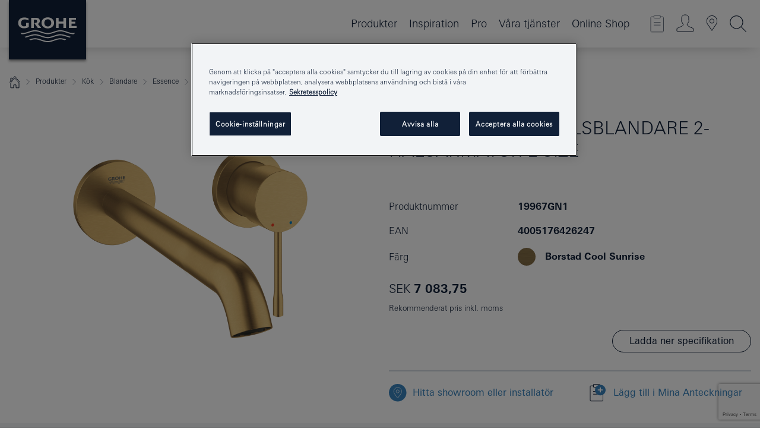

--- FILE ---
content_type: text/html;charset=UTF-8
request_url: https://www.grohe.se/sv_se/essence-new-tvaettstaellsblandare-2-h-lsarmatur-l-size-19967GN1.html
body_size: 30173
content:
<!DOCTYPE html>

<!--[if IE 8]><html class="no-js ie ie8 lt-ie9" dir="ltr" lang="sv-SE"><![endif]-->
<!--[if IE 9]><html class="no-js ie ie9" dir="ltr" lang="sv-SE"><![endif]-->
<!--[if IEMobile]><html class="no-js ie ie-mobile" dir="ltr" lang="sv-SE"><![endif]-->
<!--[if gt IE 8 | !IE]><!--><html class="no-js" dir="ltr" lang="sv-SE"> <!--<![endif]-->



<!-- last generation 16.10.2025 at 09:42:12 | content-ID: 2531155 | structure-ID: 2531158 | ref-Name: productdeatilspage -->
<head>
<script>
// Define dataLayer and the gtag function.
window.dataLayer = window.dataLayer || [];
function gtag(){dataLayer.push(arguments);}
// Default ad_storage to 'denied'.
gtag('consent', 'default', {
ad_storage: "denied",
analytics_storage: "denied",
functionality_storage: "denied",
personalization_storage: "denied",
security_storage: "denied",
ad_user_data: "denied",
ad_personalization: "denied",
wait_for_update: 500
});
</script>
<script src="https://cdn.cookielaw.org/consent/62138cfe-931f-4f16-b905-2cc82b47174b/OtAutoBlock.js" type="text/javascript"></script>
<script charset="UTF-8" data-document-language="true" data-domain-script="62138cfe-931f-4f16-b905-2cc82b47174b" src="https://cdn.cookielaw.org/scripttemplates/otSDKStub.js" type="text/javascript"></script>
<script type="text/javascript">
function OptanonWrapper() {
if (document.cookie.includes('OptanonAlertBoxClosed')) {
document.dispatchEvent( new CustomEvent('consents-ready', { 'detail': { consent: false } }));
}
}
</script>
<script type="text/javascript">
window.LANG_DATA = '/sv_se/_technical/defaulttexts/index.json';
window.mobileApp = false;
window.CONFIG = {
imageBasePath: 'https://fe.grohe.com/release/0.84.0/b2x',
disable_productComparison: true,
disable_notepadLoggedIn: false,
showPrices: true,
groheChannel: 'B2C',
disable_notepadAvailabilityRequest: false,
isGlobalSearch: false,
loginUrl: '/login-idp.jsp?wrong_login_url=/sv_se/administration/login/&partial_registration_url=/sv_se/administration/registration/account-partial-registration-non-smart.html&login_ok_url=https%3A//www.grohe.se/sv_se/_technical/webapp_properties/product-details-page.html',
staticSuggestionLinks : {
spareparts: '/sv_se/soek-efter-reservdelar.html',
brochures: '/sv_se/tjaenster-foer-dig/broschyrer.html',
showrooms: '/sv_se/var-kan-du-koepa-vara-produkter/hitta-en-grohe-partner.html'
},
targetGroupsMapping: {planner: 'pro', pro: 'pro', daa: 'pro', designer: 'pro', showroom: 'pro', end: 'end', inst: 'pro', architect: 'pro', aap: 'pro', projects: 'pro'},
showDiyProducts: true,
historicalProducts: true,
productFallbackImage:'//cdn.cloud.grohe.com/Web/4_3/ZZH_IKONEC011_001_01_4_3/4_3/1280/ZZH_IKONEC011_001_01_4_3_4_3.jpg',
allowAnonNotepad: false,
filterIcons: {
A613_04: {
src: '/media/datasources/filter_icons/c2c/c2c_platinum_bw_logo.png',
tooltip: '<p >Cradle to Cradle Certified® - PLATINUM</p>'
},
A613_01: {
src: '/media/datasources/filter_icons/c2c/c2c_bronze_bw_logo.png',
tooltip: '<p >Cradle to Cradle Certified® - BRONZE</p>'
},
A613_02: {
src: '/media/datasources/filter_icons/c2c/c2c_silver_bw_logo.png',
tooltip: '<p >Cradle to Cradle Certified® - SILVER</p>'
},
sustainable: {
src: '/media/datasources/filter_icons/sustainability/grohe_climate-care_logo.png',
tooltip: '<p >Med hållbar inverkan. Läs mer på <a href="http://green.grohe.com" target="_blank" title="green.grohe.com" class=" " >green.grohe.com</a>.</p>'
},
A613_03: {
src: '/media/datasources/filter_icons/c2c/c2c_gold_bw_logo.png',
tooltip: '<p >Cradle to Cradle Certified® - GOLD</p>'
}
},
iconsForContent: [
'A613_03'
],
portfolioBadges: {
quickfix :
{
sapValue : 'L3013_1',
backgroundColor: '#E1F8FF',
label: 'GROHE QuickFix'
},
spa :
{
sapValue : 'A611_03',
backgroundColor: '#EBE2D6',
label: 'GROHE SPA'
},
}
}
</script>
<script>
window.ENDPOINTS = {
'B2X_PROJECT_REFERENCES': '/sv_se/_technical/project_config/project_references.json',
'B2X_PRODUCTS': 'https://api.sapcx.grohe.com/rest/v2/solr/master_sv_SE_Product/select',
'B2X_PRODUCTS_SKU': 'https://api.sapcx.grohe.com/rest/v2/solr/master_sv_SE_Product/suggestB2C',
'B2X_ACCOUNT_PASSWORD':'/myaccount/user/password',
'B2X_SMARTSHOP':'/smartshop/order/submit',
'GROHE_APPLICATION':'https://application.grohe.com',
'B2X_USER_INFO':'/myaccount/user/info',
'B2X_SMARTSHOP':'/smartshop/order/submit',
'B2X_MY_ACCOUNT_PRODUCT':'/myaccount/product/',
'B2X_PRODUCT':'/notepad/v1',
'B2X_SMART_INFO':'/website/smart-info',
'B2X_PREFERENCE_CENTER':'https://application.grohe.com/gateway/preference-center-send/',
'GROHE_SPECIFICATION':'https://specification.grohe.com',
'B2X_SMARTSHOP_SKU':'/website/sku/',
'B2X_PAGELIKES':'/website/pagelikes/',
'B2X_PREFERENCE_CENTER_CHANGE':'https://application.grohe.com/gateway/preference-center-change-send/',
'B2X_CERAMICS_LANDINGPAGES':'/_technical/landingpages.json',
'B2X_MY_ACCOUNT_PRODUCT_COMPARISON':'/myaccount/comparison/',
'B2X_MY_ACCOUNT_PRODUCT_SERIAL_VALIDATION':'/website/forms/serialnumber-check/',
'B2X_ORDER_TRACKING':'/website/new-ordertracking',
'B2X_ORDER_TRACKING_TOGGLE_NOTIFICATIONS':'/myaccount/user/update/emailnotifications/',
'B2X_SALESFORCE_PREFERENCE_CENTER':'/website/webforms/marketing-cloud/',
'B2X_ACCOUNT_REGISTRATION_ACCESS_TOKEN':'/myaccount/user/access-token',
'B2X_ACCOUNT_REFRESH_ACCESS_TOKEN':'/website/jwtoken/refresh-token',
'B2X_MY_ACCOUNT_PRODUCT_REGISTRATION':'/website/forms/product-registration',
'B2X_GATED_PREFERENCE_CENTER':'https://application.grohe.com/gateway/preference-center-send-v2/',
'B2X_MY_ACCOUNT_FILE_UPLOAD':'http://account/fileupload.php',
'B2X_EXPORT':'/notepad/v1',
'B2X_MY_ACCOUNT_ORDER_STATE':'/notepad/v1',
'B2X_SMART_UPI_HISTORY':'/website/account/history/upi',
'B2X_WEBSITE':'/solr/website_b2x/select',
'B2X_INVOICE_REGISTRATION':'/website/account/invoices/upload',
'B2X_NOTEPAD':'/notepad/v1',
'B2X_SMARTSHOP_UPI':'/website/upi/',
'B2X_AVAILABILITY':'/notepad/v1',
'B2X_ACCOUNT':'https://idp2-apigw.cloud.grohe.com/v1/web/users',
'B2X_ACCOUNT_UPDATE':'/myaccount/user/update',
'B2X_SMART_CHARGE':'/smartshop/creditcard/recharge',
'B2X_INVOICE_UPLOAD_HISTORY':'/website/account/history/invoices'
};
</script>
<script>
(function (sCDN, sCDNProject, sCDNWorkspace, sCDNVers) {
if (
window.localStorage !== null &&
typeof window.localStorage === "object" &&
typeof window.localStorage.getItem === "function" &&
window.sessionStorage !== null &&
typeof window.sessionStorage === "object" &&
typeof window.sessionStorage.getItem === "function"
) {
sCDNVers =
window.sessionStorage.getItem("jts_preview_version") ||
window.localStorage.getItem("jts_preview_version") ||
sCDNVers;
}
window.jentis = window.jentis || {};
window.jentis.config = window.jentis.config || {};
window.jentis.config.frontend = window.jentis.config.frontend || {};
window.jentis.config.frontend.cdnhost =
sCDN + "/get/" + sCDNWorkspace + "/web/" + sCDNVers + "/";
window.jentis.config.frontend.vers = sCDNVers;
window.jentis.config.frontend.env = sCDNWorkspace;
window.jentis.config.frontend.project = sCDNProject;
window._jts = window._jts || [];
var f = document.getElementsByTagName("script")[0];
var j = document.createElement("script");
j.async = true;
j.src = window.jentis.config.frontend.cdnhost + "45obpw.js";
f.parentNode.insertBefore(j, f);
})("https://a8g5bh.grohe.se","grohe-se","live", "_");
_jts.push({ track: "pageview" });
_jts.push({ track: "submit" });
</script>
<title>Essence Tvättställsblandare 2-hålsarmatur L-Size | GROHE </title> <meta name="title" content="Essence Tvättställsblandare 2-hålsarmatur L-Size" />    <meta content="index,follow" name="robots" /> <meta charset="UTF-8" /> <meta content="telephone=no" name="format-detection" /> <meta content="width=device-width, initial-scale=1.0, minimum-scale=1.0, maximum-scale=1.0, user-scalable=no" name="viewport" /> <meta content="sv_se" name="locale" /> <meta content="sv_se" name="locales" /> <meta content="grohe_global" name="client" /> <meta content="b2x" name="pagescope" /> <meta content="https://fe.grohe.com/release/0.84.0/b2x" name="application-name" /> <meta content="https://fe.grohe.com/release/0.84.0/b2x/browserconfig.xml" name="msapplication-config" /> <meta content="#112038" name="msapplication-TileColor" /> <meta content="https://fe.grohe.com/release/0.84.0/b2x/mstile-144x144.png" name="msapplication-TileImage" /> <meta content="https://fe.grohe.com/release/0.84.0/b2x/mstile-70x70.png" name="msapplication-square70x70logo" /> <meta content="https://fe.grohe.com/release/0.84.0/b2x/mstile-150x150.png" name="msapplication-square150x150logo" /> <meta content="https://fe.grohe.com/release/0.84.0/b2x/mstile-310x150.png" name="msapplication-wide310x150logo" /> <meta content="https://fe.grohe.com/release/0.84.0/b2x/mstile-310x310.png" name="msapplication-square310x310logo" /> <meta content="IE=Edge" http-equiv="X-UA-Compatible" /> <meta content="productdeatilspage" name="siteUID_es" /> <meta content="none" name="videoType_s" />
<link href="https://fe.grohe.com/release/0.84.0/b2x/favicon.ico" rel="icon" type="image/ico" />
<link href="https://fe.grohe.com/release/0.84.0/b2x/favicon.ico" rel="shortcut icon" type="image/x-icon" />
<link href="https://fe.grohe.com/release/0.84.0/b2x/favicon.ico" rel="icon" sizes="16x16 32x32 48x48" type="image/vnd.microsoft.icon" />
<link href="https://fe.grohe.com/release/0.84.0/b2x/favicon-16x16.png" rel="icon" sizes="16x16" type="image/png" />
<link href="https://fe.grohe.com/release/0.84.0/b2x/favicon-32x32.png" rel="icon" sizes="32x32" type="image/png" />
<link href="https://fe.grohe.com/release/0.84.0/b2x/favicon-48x48.png" rel="icon" sizes="48x48" type="image/png" />
<link href="https://fe.grohe.com/release/0.84.0/b2x/apple-touch-icon-76x76.png" rel="apple-touch-icon" sizes="76x76" />
<link href="https://fe.grohe.com/release/0.84.0/b2x/apple-touch-icon-120x120.png" rel="apple-touch-icon" sizes="120x120" />
<link href="https://fe.grohe.com/release/0.84.0/b2x/apple-touch-icon-152x152.png" rel="apple-touch-icon" sizes="152x152" />
<link href="https://fe.grohe.com/release/0.84.0/b2x/apple-touch-icon-180x180.png" rel="apple-touch-icon" sizes="180x180" />
<link rel="canonical" href="https://www.grohe.se/sv_se/essence-tvaettstaellsblandare-2-h-lsarmatur-l-size-19967GN1.html" />
<link href="https://fe.grohe.com/release/0.84.0/b2x/css/bootstrap.css?created=20200623191052" media="all" rel="stylesheet" />
<link href="https://fe.grohe.com/release/0.84.0/b2x/css/main.css?created=20200623191052" media="all" rel="stylesheet" />
<script type="text/javascript"> var searchHeaderConfig = { "productSettings" : { "preferredResults": { "code": [ ] }, "preselection": { "filter": [] } }, "contentSettings": { } }; </script>
</head>




<body class="b2x-navigation pdp-ncs">
<!-- noindex -->
<script type="text/javascript">
// read cookie (DEXT-1212)
function getCookie(name) {
const nameEQ = name + "=";
const cookies = document.cookie.split(';');
for (let i = 0; i < cookies.length; i++) {
let cookie = cookies[i];
while (cookie.charAt(0) === ' ') {
cookie = cookie.substring(1, cookie.length);
}
if (cookie.indexOf(nameEQ) === 0) {
return cookie.substring(nameEQ.length, cookie.length);
}
}
return null;
}
</script>
<script type="text/javascript">
// <![CDATA[
var dataLayer = dataLayer || [];
// check if cookie is available
var hashedEmail = getCookie('hashed_email');
if (hashedEmail) {
dataLayer.push({
'hashedUserData': {
'sha256': {
'email': hashedEmail
}
}
});
}
dataLayer.push({
'pageName':'/essence-tvaettstaellsblandare-2-h-lsarmatur-l-size-19967GN1',
'pageTitle':'Tvättställsblandare 2-hålsarmatur L-Size',
'pageId':'2531158',
'pageSystemPath':'grohe_global/_technical_1/webapp_properties',
'pageCreated':'2019-02-27',
'pageLastEdit':'2025-10-16',
'pageCountry':'se',
'pageLanguage':'sv',
'internal':'false',
'pagePool':'europe',
'pageArea':'portal',
'pageScope':'b2x',
'pageCategory':'product detail page',
});
// ]]>
</script>
<!-- Google Tag Manager -->
<noscript><iframe height="0" src="//www.googletagmanager.com/ns.html?id=GTM-PGZM7P" style="display:none;visibility:hidden" width="0"></iframe></noscript>
<script>
// <![CDATA[
(function(w,d,s,l,i){w[l]=w[l]||[];w[l].push({'gtm.start':
new Date().getTime(),event:'gtm.js'});var f=d.getElementsByTagName(s)[0],
j=d.createElement(s),dl=l!='dataLayer'?'&l='+l:'';j.async=true;j.setAttribute('class','optanon-category-C0001');j.src=
'//www.googletagmanager.com/gtm.js?id='+i+dl;f.parentNode.insertBefore(j,f);
})(window,document,'script','dataLayer','GTM-PGZM7P');
// ]]>
</script>
<!-- End Google Tag Manager -->
<div class="vuejs-container" id="vuejs-dev-container">
<div class="ie-flex-wrapper">
<div class="page-wrap">
<div class="vuejs-container" id="vuejs-header-container">
	<header class="header--fixed header header--bordertop sticky-top header--shadow header--bgColorFlyoutMobileSecondary header--bgColorFlyoutDesktopSecondary header--colorFlyoutMobileLight header--colorFlyoutDesktopLight" v-scrollbar-width-detection="">
		<div class="container">
			<nav class="navbar-light  navbar navbar-expand-xl" itemscope="" itemtype="http://schema.org/Organization">
					<a class="navbar-brand" href="/sv_se/" itemprop="url" title="GROHE, Pure Freude an Wasser">
<svg height="100" version="1.1" viewBox="0, 0, 130, 100" width="130" x="0" xmlns="http://www.w3.org/2000/svg" xmlns:xlink="http://www.w3.org/1999/xlink" y="0">
  <g id="Ebene_1">
    <path d="M0,0 L130,0 L130,100 L0,100 L0,0 z" fill="#112038"></path>
    <path d="M59.615,38.504 C59.614,42.055 62.032,44.546 65.48,44.546 C68.93,44.546 71.346,42.057 71.346,38.505 C71.346,34.943 68.937,32.459 65.48,32.459 C62.024,32.459 59.615,34.942 59.615,38.504 z M54.872,38.504 C54.872,33.132 59.351,29.205 65.48,29.205 C71.61,29.205 76.091,33.132 76.091,38.504 C76.091,43.861 71.601,47.795 65.48,47.795 C59.361,47.795 54.872,43.862 54.872,38.504 z M101.056,29.875 L101.056,47.124 L114,47.124 L114,43.744 L105.549,43.744 L105.549,39.645 L111.762,39.645 L111.762,36.396 L105.549,36.396 L105.549,33.254 L113.015,33.254 L113.015,29.875 L101.056,29.875 z M79.299,29.875 L79.299,47.124 L83.798,47.124 L83.798,39.75 L91.75,39.75 L91.75,47.124 L96.251,47.124 L96.251,29.875 L91.75,29.875 L91.75,36.252 L83.798,36.252 L83.798,29.875 L79.299,29.875 z M37.413,29.875 L37.413,47.124 L41.915,47.124 L41.915,33.129 L43.855,33.129 C46.4,33.129 47.54,33.942 47.54,35.751 C47.54,37.599 46.265,38.655 44.025,38.655 L43.036,38.629 L42.53,38.629 L48.784,47.124 L54.537,47.124 L48.803,40.188 C50.932,39.227 52.067,37.522 52.067,35.28 C52.067,31.626 49.7,29.875 44.761,29.875 L37.413,29.875 z M29.048,38.463 L29.048,43.635 C27.867,44.129 26.688,44.376 25.513,44.376 C22.484,44.376 20.354,42.037 20.354,38.708 C20.354,35.121 22.899,32.621 26.552,32.621 C28.594,32.621 30.616,33.191 33.069,34.455 L33.069,31.017 C29.936,29.736 28.39,29.371 26.074,29.371 C19.679,29.371 15.594,32.989 15.594,38.654 C15.594,44.043 19.558,47.627 25.517,47.627 C28.174,47.627 31.325,46.772 33.621,45.431 L33.621,38.463 L29.048,38.463 z M96.501,66.368 L96.068,66.211 L94.887,65.816 C91.46,64.783 88.718,64.267 86.624,64.267 C84.871,64.267 81.902,64.772 79.548,65.469 L78.373,65.816 C77.777,66.013 77.378,66.143 77.185,66.211 L76.004,66.618 L74.831,67.016 L73.649,67.418 C70.062,68.579 67.509,69.097 65.387,69.097 C63.559,69.097 60.849,68.597 58.304,67.791 L57.122,67.418 L55.943,67.016 L54.766,66.618 L53.585,66.211 L52.399,65.816 C48.977,64.783 46.228,64.267 44.146,64.267 C42.38,64.269 39.416,64.77 37.059,65.469 L35.885,65.816 C35.047,66.086 34.875,66.147 34.27,66.368 L36.645,67.6 L37.178,67.439 C39.947,66.583 42.331,66.137 44.151,66.137 C45.682,66.137 48.074,66.527 50.042,67.095 L51.224,67.439 L52.399,67.819 L53.585,68.211 L54.766,68.619 L55.943,69.018 L57.122,69.412 C60.668,70.5 63.278,71.001 65.388,71 C67.199,70.999 69.966,70.517 72.468,69.767 L73.649,69.412 L74.831,69.018 L76.004,68.619 L77.185,68.211 L78.373,67.819 L79.548,67.439 C82.561,66.544 84.782,66.137 86.628,66.138 C88.447,66.138 90.828,66.584 93.595,67.439 L94.127,67.6 L96.501,66.368 z M104.198,61.892 L97.321,59.781 C94.229,58.831 93.033,58.497 91.384,58.133 C89.639,57.747 87.89,57.525 86.625,57.525 C84.63,57.525 80.826,58.235 78.373,59.065 L73.649,60.666 C70.452,61.749 67.509,62.346 65.362,62.346 C63.203,62.346 60.289,61.755 57.076,60.666 L52.352,59.065 C49.906,58.236 46.087,57.525 44.09,57.525 C42.832,57.525 41.067,57.75 39.335,58.133 C37.705,58.495 36.413,58.853 33.397,59.781 L26.528,61.892 C27.262,62.56 27.458,62.714 28.28,63.271 L32.098,62.109 L35.253,61.178 L36.52,60.803 C39.877,59.813 42.154,59.388 44.094,59.388 C45.857,59.388 49.045,59.971 51.17,60.686 L57.076,62.667 C59.842,63.594 63.267,64.248 65.363,64.248 C67.451,64.248 70.907,63.59 73.649,62.667 L79.548,60.686 C81.665,59.975 84.872,59.386 86.628,59.388 C88.575,59.388 90.832,59.81 94.198,60.803 L95.465,61.178 L98.621,62.109 L102.446,63.271 C103.264,62.71 103.459,62.557 104.198,61.892 z M111.243,55.247 L111.047,55.575 C110.607,56.31 110.407,56.583 109.748,57.365 C108.911,57.479 108.576,57.504 107.913,57.504 C105.809,57.504 102.364,56.844 99.611,55.916 L94.887,54.32 C91.678,53.24 88.747,52.643 86.628,52.641 C84.843,52.641 81.715,53.215 79.548,53.941 L73.649,55.916 C70.868,56.846 67.455,57.504 65.388,57.504 C63.323,57.504 59.907,56.847 57.122,55.916 L51.224,53.941 C49.056,53.215 45.933,52.641 44.146,52.641 C42.03,52.641 39.091,53.24 35.885,54.32 L31.161,55.916 C28.406,56.844 24.963,57.504 22.854,57.504 C22.191,57.504 21.859,57.479 21.031,57.365 C20.418,56.66 20.178,56.332 19.724,55.575 L19.529,55.247 C21.128,55.507 22.022,55.601 22.899,55.601 C25.001,55.601 28.008,54.989 31.161,53.922 L35.885,52.32 C38.381,51.474 42.108,50.778 44.146,50.777 C46.174,50.777 49.904,51.476 52.399,52.32 L57.122,53.922 C60.274,54.989 63.284,55.601 65.387,55.601 C67.488,55.601 70.498,54.989 73.649,53.922 L78.373,52.32 C80.865,51.476 84.597,50.777 86.622,50.777 C88.665,50.777 92.385,51.474 94.887,52.32 L99.611,53.922 C102.763,54.989 105.77,55.601 107.872,55.601 C108.749,55.601 109.643,55.507 111.243,55.247 z" fill="#FFFFFE"></path>
  </g>
</svg>
					</a>
				<div class="header__iconwrapper">
			        <a aria-controls="navigationMenuContent" aria-expanded="false" aria-label="Toggle navigation" class="navbar-toggler" data-target="#navigationMenuContent" data-toggle="collapse">
			          <span class="navbar-toggler-icon" v-sidebar-nav-toggler=""></span>
			        </a>				
				</div>
				<a class="d-none d-lg-none nav-mobile-header__closer icon_close_secondary" v-nav-icons-flyout-toggler=""></a>
				<div class="row collapse navbar-collapse" id="navigationMenuContent">
<ul class="container navbar-nav navnode navnode--main">
<li class="nav-item">
<a aria-expanded="false" aria-haspopup="true" class="nav-link level1 hasNextLevel nav-link--noFocus nav-link--light nav-link--layerarrow nav-link--primarynav" href="javascript:void(0);" id="flyout-6477812" role="button" v-next-level-nav-toggler="" v-sidebar-nav-toggler="">
Produkter
</a>


</li>
<li class="nav-item">
<a class="nav-link nav-link--noFocus nav-link--light nav-link--layerarrow nav-link--primarynav" href="/sv_se/inspirations/inpirations.html">Inspiration</a>
</li>
<li class="nav-item">
<a aria-expanded="false" aria-haspopup="true" class="nav-link level1 hasNextLevel nav-link--noFocus nav-link--light nav-link--layerarrow nav-link--primarynav" href="javascript:void(0);" id="flyout-1992989" role="button" v-next-level-nav-toggler="" v-sidebar-nav-toggler="">
Pro
</a>


</li>
<li class="nav-item">
<a aria-expanded="false" aria-haspopup="true" class="nav-link level1 hasNextLevel nav-link--noFocus nav-link--light nav-link--layerarrow nav-link--primarynav" href="javascript:void(0);" id="flyout-3415110" role="button" v-next-level-nav-toggler="" v-sidebar-nav-toggler="">
Våra tjänster
</a>


</li>
<li class="nav-item">
<a class="nav-link nav-link--noFocus nav-link--light nav-link--layerarrow nav-link--primarynav" href="https://shop.grohe.se/">Online Shop</a>
</li>
</ul>
				</div>
				<ul class="navbar-nav navnode navnode--icons" v-nav-icons-scroll-handler="">
						<li class="nav-item nav-item--flyout nav-item--icon">
		<notepad-navigation href="/sv_se/notepad/" title="Länk: Anteckningar"></notepad-navigation>
    </li>
	<li class="nav-item nav-item--flyout nav-item--icon">
		<a aria-expanded="false" aria-haspopup="true" class="nav-link nav-link--noFocus nav-link--light nav-link--layerarrow nav-link--primarynav flyout-toggle" href="#" id="flyout-login" role="button" title="" v-nav-icons-flyout-toggler="">			
							
					
	        							

				<div class="flyout-icon flyout-icon--login"></div>
	        			

		</a>
				<div aria-labelledby="flyout-login" class="flyout" v-add-class-if-logged-in="'flyout--withFullWidthCategory'">
		      	<div class="flyout__background flyout__background--plain ">
					<a class="flyout__closer" v-nav-primary-closer=""></a>
				</div>
				<div class="row navbar-nav navnode navnode--secondary ">   
					<div class="navnode__wrapper navnode__wrapper--columnCategories">
						<ul class="container navnode__container navnode__container--login">
							<li class="nav-item nav-item--secondarynav col-12 nav-item--flyout flyout-category">								
											
		
						    								

							        <div class="flyout__headline text-uppercase">
								        <strong>Logga in</strong>
									</div>
									<div class="text-white mb-3"><span>
								        Logga in och få tillgång till alla funktioner. När du är inloggad kan du fx. skapa specifikationer, spåra dina beställningar, se produkttillgänglighet, samt komma åt SMART-lojalitetsprogrammet och mycket mer.
									</span></div>
										<a class="btn btn-primary btn--flyoutLogin" href="/login-idp.jsp?wrong_login_url=/sv_se/administration/login/&amp;partial_registration_url=/sv_se/administration/registration/account-partial-registration-non-smart.html&amp;login_ok_url=http://www.grohe.se/sv_se/">Logga in </a>
										 <a class=" link link d-block mb-2 scroll-link" href="/sv_se/administration/registration/account-registration-non-smart.html#null" title="Ännu inte registrerat dig?"> Ännu inte registrerat dig?</a>
											
		
							</li>
						</ul>
					</div>						
														
				</div>
			</div>
		</li>
					

    <li class="nav-item nav-item--flyout nav-item--icon">
		<a class="nav-link nav-link--noFocus nav-link--light nav-link--primarynav nav-link--locator" href="/sv_se/var-kan-du-koepa-vara-produkter/hitta-en-grohe-partner.html" title="Showroom Locator">
			<span class="showroom-locator-icon"></span>
		</a>
	</li>
	<li class="nav-item nav-item--flyout nav-item--icon">
		<a aria-expanded="false" aria-haspopup="true" class="nav-link nav-link--noFocus nav-link--light nav-link--layerarrow nav-link--primarynav flyout-toggle" href="#" id="flyout-search" role="button" title="Öppna: Sök" v-nav-icons-flyout-toggler="">
			<div class="flyout-icon flyout-icon--search"></div>
		</a>
		<div aria-labelledby="flyout-search" class="flyout">
			<div class="flyout__background flyout__background--plain ">
				<a class="flyout__closer" v-nav-primary-closer=""></a>
			</div>
			<div class="row navbar-nav navnode navnode--secondary navnode--fullHeight ">
				<ul class="container navnode__container navnode__container--search">
					<li class="nav-item nav-item--secondarynav nav-item--noborder">
						<div class="nav-search-item container justify-content-center">
							<div class="nav-search-item__inner col-12 col-lg-8">
								<b2x-search-header :dal-search-enabled="false" search-base-url="/sv_se/produktsoekning.html">
                              </b2x-search-header>
							</div>
						</div>
					</li>
				</ul>
			</div>
		</div>
    </li>

				</ul>
			</nav>
		</div>
	</header>
<aside class="navigation-sidebar navigation-sidebar--hidden">
<a class="navbar-brand" href="/sv_se/" itemprop="url" title="GROHE, Pure Freude an Wasser">
<svg height="100" version="1.1" viewBox="0, 0, 130, 100" width="130" x="0" xmlns="http://www.w3.org/2000/svg" xmlns:xlink="http://www.w3.org/1999/xlink" y="0">
<g id="Ebene_1">
<path d="M0,0 L130,0 L130,100 L0,100 L0,0 z" fill="#112038"></path>
<path d="M59.615,38.504 C59.614,42.055 62.032,44.546 65.48,44.546 C68.93,44.546 71.346,42.057 71.346,38.505 C71.346,34.943 68.937,32.459 65.48,32.459 C62.024,32.459 59.615,34.942 59.615,38.504 z M54.872,38.504 C54.872,33.132 59.351,29.205 65.48,29.205 C71.61,29.205 76.091,33.132 76.091,38.504 C76.091,43.861 71.601,47.795 65.48,47.795 C59.361,47.795 54.872,43.862 54.872,38.504 z M101.056,29.875 L101.056,47.124 L114,47.124 L114,43.744 L105.549,43.744 L105.549,39.645 L111.762,39.645 L111.762,36.396 L105.549,36.396 L105.549,33.254 L113.015,33.254 L113.015,29.875 L101.056,29.875 z M79.299,29.875 L79.299,47.124 L83.798,47.124 L83.798,39.75 L91.75,39.75 L91.75,47.124 L96.251,47.124 L96.251,29.875 L91.75,29.875 L91.75,36.252 L83.798,36.252 L83.798,29.875 L79.299,29.875 z M37.413,29.875 L37.413,47.124 L41.915,47.124 L41.915,33.129 L43.855,33.129 C46.4,33.129 47.54,33.942 47.54,35.751 C47.54,37.599 46.265,38.655 44.025,38.655 L43.036,38.629 L42.53,38.629 L48.784,47.124 L54.537,47.124 L48.803,40.188 C50.932,39.227 52.067,37.522 52.067,35.28 C52.067,31.626 49.7,29.875 44.761,29.875 L37.413,29.875 z M29.048,38.463 L29.048,43.635 C27.867,44.129 26.688,44.376 25.513,44.376 C22.484,44.376 20.354,42.037 20.354,38.708 C20.354,35.121 22.899,32.621 26.552,32.621 C28.594,32.621 30.616,33.191 33.069,34.455 L33.069,31.017 C29.936,29.736 28.39,29.371 26.074,29.371 C19.679,29.371 15.594,32.989 15.594,38.654 C15.594,44.043 19.558,47.627 25.517,47.627 C28.174,47.627 31.325,46.772 33.621,45.431 L33.621,38.463 L29.048,38.463 z M96.501,66.368 L96.068,66.211 L94.887,65.816 C91.46,64.783 88.718,64.267 86.624,64.267 C84.871,64.267 81.902,64.772 79.548,65.469 L78.373,65.816 C77.777,66.013 77.378,66.143 77.185,66.211 L76.004,66.618 L74.831,67.016 L73.649,67.418 C70.062,68.579 67.509,69.097 65.387,69.097 C63.559,69.097 60.849,68.597 58.304,67.791 L57.122,67.418 L55.943,67.016 L54.766,66.618 L53.585,66.211 L52.399,65.816 C48.977,64.783 46.228,64.267 44.146,64.267 C42.38,64.269 39.416,64.77 37.059,65.469 L35.885,65.816 C35.047,66.086 34.875,66.147 34.27,66.368 L36.645,67.6 L37.178,67.439 C39.947,66.583 42.331,66.137 44.151,66.137 C45.682,66.137 48.074,66.527 50.042,67.095 L51.224,67.439 L52.399,67.819 L53.585,68.211 L54.766,68.619 L55.943,69.018 L57.122,69.412 C60.668,70.5 63.278,71.001 65.388,71 C67.199,70.999 69.966,70.517 72.468,69.767 L73.649,69.412 L74.831,69.018 L76.004,68.619 L77.185,68.211 L78.373,67.819 L79.548,67.439 C82.561,66.544 84.782,66.137 86.628,66.138 C88.447,66.138 90.828,66.584 93.595,67.439 L94.127,67.6 L96.501,66.368 z M104.198,61.892 L97.321,59.781 C94.229,58.831 93.033,58.497 91.384,58.133 C89.639,57.747 87.89,57.525 86.625,57.525 C84.63,57.525 80.826,58.235 78.373,59.065 L73.649,60.666 C70.452,61.749 67.509,62.346 65.362,62.346 C63.203,62.346 60.289,61.755 57.076,60.666 L52.352,59.065 C49.906,58.236 46.087,57.525 44.09,57.525 C42.832,57.525 41.067,57.75 39.335,58.133 C37.705,58.495 36.413,58.853 33.397,59.781 L26.528,61.892 C27.262,62.56 27.458,62.714 28.28,63.271 L32.098,62.109 L35.253,61.178 L36.52,60.803 C39.877,59.813 42.154,59.388 44.094,59.388 C45.857,59.388 49.045,59.971 51.17,60.686 L57.076,62.667 C59.842,63.594 63.267,64.248 65.363,64.248 C67.451,64.248 70.907,63.59 73.649,62.667 L79.548,60.686 C81.665,59.975 84.872,59.386 86.628,59.388 C88.575,59.388 90.832,59.81 94.198,60.803 L95.465,61.178 L98.621,62.109 L102.446,63.271 C103.264,62.71 103.459,62.557 104.198,61.892 z M111.243,55.247 L111.047,55.575 C110.607,56.31 110.407,56.583 109.748,57.365 C108.911,57.479 108.576,57.504 107.913,57.504 C105.809,57.504 102.364,56.844 99.611,55.916 L94.887,54.32 C91.678,53.24 88.747,52.643 86.628,52.641 C84.843,52.641 81.715,53.215 79.548,53.941 L73.649,55.916 C70.868,56.846 67.455,57.504 65.388,57.504 C63.323,57.504 59.907,56.847 57.122,55.916 L51.224,53.941 C49.056,53.215 45.933,52.641 44.146,52.641 C42.03,52.641 39.091,53.24 35.885,54.32 L31.161,55.916 C28.406,56.844 24.963,57.504 22.854,57.504 C22.191,57.504 21.859,57.479 21.031,57.365 C20.418,56.66 20.178,56.332 19.724,55.575 L19.529,55.247 C21.128,55.507 22.022,55.601 22.899,55.601 C25.001,55.601 28.008,54.989 31.161,53.922 L35.885,52.32 C38.381,51.474 42.108,50.778 44.146,50.777 C46.174,50.777 49.904,51.476 52.399,52.32 L57.122,53.922 C60.274,54.989 63.284,55.601 65.387,55.601 C67.488,55.601 70.498,54.989 73.649,53.922 L78.373,52.32 C80.865,51.476 84.597,50.777 86.622,50.777 C88.665,50.777 92.385,51.474 94.887,52.32 L99.611,53.922 C102.763,54.989 105.77,55.601 107.872,55.601 C108.749,55.601 109.643,55.507 111.243,55.247 z" fill="#FFFFFE"></path>
</g>
</svg>
</a>
<a class="navigation-sidebar__close-btn" href="#" target="_self" v-sidebar-nav-toggler="">
<span class="icon icon_close_primary"></span>
</a>
<nav class="nav-container nav-container--level1">
<ul class="navigation navigation">
<li class="nav-item">
<a aria-expanded="false" aria-haspopup="true" class="nav-link next-level-toggle nav-link--noFocus nav-link--light" href="javascript:void(0);" id="flyout-6477812" role="button" v-next-level-nav-toggler="">
Produkter
</a>
<nav class="nav-container nav-container--level2 hidden">
<a class="nav-link link-back level2" href="javascript:void(0)" v-nav-back-button="">Produkter</a>
<ul class="navigation navigation--level2">
<li class="nav-item">
<a aria-expanded="false" aria-haspopup="true" class="nav-link level2 nav-link--noFocus nav-link--light next-level-toggle" href="javascript:void(0);" id="flyout-919053" role="button" v-next-level-nav-toggler="">
Badrum
</a>
<nav class="nav-container nav-container--level3 hidden">
<a class="nav-link link-back level3" href="javascript:void(0)" v-nav-back-button="">Badrum</a>
<ul class="navigation navigation--level3">
<li class="nav-item">
<a aria-expanded="false" aria-haspopup="true" class="nav-link level3 nav-link--noFocus nav-link--light next-level-toggle" href="javascript:void(0);" id="flyout-919077" role="button" v-next-level-nav-toggler="">
Tvättställ
</a>
<nav class="nav-container nav-container--level4 hidden">
<a class="nav-link link-back level4" href="javascript:void(0)" v-nav-back-button="">Tvättställ</a>
<ul class="navigation navigation--level4">
<li class="nav-item">
<a class="nav-link level4 nav-link--noFocus nav-link--light" href="/sv_se/badrum/badrumsarmaturer/handfat.html">
Alla produkter
</a>
</li>
<li class="nav-item">
<a class="nav-link level4 nav-link--noFocus nav-link--light" href="/sv_se/products/for-your-bathroom/for-wash-basins/bathroom-faucets/">
Tvättställsblandare
</a>
</li>
<li class="nav-item">
<a class="nav-link level4 nav-link--noFocus nav-link--light" href="/sv_se/products/for-your-bathroom/for-wash-basins/touchless-faucets/">
Beröringsfria blandare
</a>
</li>
<li class="nav-item">
<a class="nav-link level4 nav-link--noFocus nav-link--light" href="/sv_se/products/for-your-bathroom/for-wash-basins/wash-basin/">
Tvättställ
</a>
</li>
</ul>
</nav>
</li>
<li class="nav-item">
<a aria-expanded="false" aria-haspopup="true" class="nav-link level3 nav-link--noFocus nav-link--light next-level-toggle" href="javascript:void(0);" id="flyout-917788" role="button" v-next-level-nav-toggler="">
Duschar
</a>
<nav class="nav-container nav-container--level4 hidden">
<a class="nav-link link-back level4" href="javascript:void(0)" v-nav-back-button="">Duschar</a>
<ul class="navigation navigation--level4">
<li class="nav-item">
<a class="nav-link level4 nav-link--noFocus nav-link--light" href="/sv_se/products/for-your-bathroom/for-showers/overview/">
Alla produkter
</a>
</li>
<li class="nav-item">
<a class="nav-link level4 nav-link--noFocus nav-link--light" href="/sv_se/for-dit-badrum/dusch-samling/">
Designlinjer
</a>
</li>
<li class="nav-item">
<a class="nav-link level4 nav-link--noFocus nav-link--light" href="/sv_se/for-your-bathroom/for-showers/inbyggda-loesningar/">
Inbyggda duschar
</a>
</li>
<li class="nav-item">
<a class="nav-link level4 nav-link--noFocus nav-link--light" href="/sv_se/products/for-your-bathroom/for-showers/wall-mounted-showers/">
Väggmonterade duschar
</a>
</li>
<li class="nav-item">
<a class="nav-link level4 nav-link--noFocus nav-link--light" href="/sv_se/for-your-bathroom/for-showers/hand-showers-and-shower-sets/hand-showers-and-shower-sets.html">
Duschhuvuden och duschset
</a>
</li>
<li class="nav-item">
<a class="nav-link level4 nav-link--noFocus nav-link--light" href="/sv_se/products/for-your-bathroom/for-showers/shower-and-bath-mixers/">
Duschblandare
</a>
</li>
<li class="nav-item">
<a class="nav-link level4 nav-link--noFocus nav-link--light" href="/sv_se/badrum/160cc/konsument/">
160 CC
</a>
</li>
</ul>
</nav>
</li>
<li class="nav-item">
<a aria-expanded="false" aria-haspopup="true" class="nav-link level3 nav-link--noFocus nav-link--light next-level-toggle" href="javascript:void(0);" id="flyout-919039" role="button" v-next-level-nav-toggler="">
Badkar
</a>
<nav class="nav-container nav-container--level4 hidden">
<a class="nav-link link-back level4" href="javascript:void(0)" v-nav-back-button="">Badkar</a>
<ul class="navigation navigation--level4">
<li class="nav-item">
<a class="nav-link level4 nav-link--noFocus nav-link--light" href="/sv_se/badrum/badrumsarmaturer/badkar.html">
Alla produkter
</a>
</li>
<li class="nav-item">
<a class="nav-link level4 nav-link--noFocus nav-link--light" href="/sv_se/products/for-your-bathroom/for-bath-tubes/bathtub-taps/">
Badkarsblandare
</a>
</li>
<li class="nav-item">
<a class="nav-link level4 nav-link--noFocus nav-link--light" href="/sv_se/products/for-your-bathroom/for-bath-tubes/bath-tub-mixer/">
Termostater
</a>
</li>
<li class="nav-item">
<a class="nav-link level4 nav-link--noFocus nav-link--light" href="/sv_se/products/for-your-bathroom/for-bath-tubes/bath-tubs/index-2.html">
Badkar
</a>
</li>
</ul>
</nav>
</li>
<li class="nav-item">
<a aria-expanded="false" aria-haspopup="true" class="nav-link level3 nav-link--noFocus nav-link--light next-level-toggle" href="javascript:void(0);" id="flyout-919084" role="button" v-next-level-nav-toggler="">
Toalett
</a>
<nav class="nav-container nav-container--level4 hidden">
<a class="nav-link link-back level4" href="javascript:void(0)" v-nav-back-button="">Toalett</a>
<ul class="navigation navigation--level4">
<li class="nav-item">
<a class="nav-link level4 nav-link--noFocus nav-link--light" href="/sv_se/badrum/wc-urinoar-bide.html">
Alla produkter
</a>
</li>
<li class="nav-item">
<a class="nav-link level4 nav-link--noFocus nav-link--light" href="/sv_se/products/for-your-bathroom/for-wc-urinal-bidet/designlinjer/">
Toaletter
</a>
</li>
<li class="nav-item">
<a class="nav-link level4 nav-link--noFocus nav-link--light" href="/sv_se/badrum/dusch-toalett.html">
Duschtoalett
</a>
</li>
<li class="nav-item">
<a class="nav-link level4 nav-link--noFocus nav-link--light" href="/sv_se/badrum/sma-wc-plattor.html">
Spolplattor
</a>
</li>
<li class="nav-item">
<a class="nav-link level4 nav-link--noFocus nav-link--light" href="/sv_se/products/for-your-bathroom/for-wc-urinal-bidet/inbyggda-loesningar/">
Inbyggd cistern
</a>
</li>
<li class="nav-item">
<a class="nav-link level4 nav-link--noFocus nav-link--light" href="/sv_se/products/for-your-bathroom/for-wc-urinal-bidet/solido.html">
Kompletta toaletter
</a>
</li>
</ul>
</nav>
</li>
<li class="nav-item">
<a aria-expanded="false" aria-haspopup="true" class="nav-link level3 nav-link--noFocus nav-link--light next-level-toggle" href="javascript:void(0);" id="flyout-919046" role="button" v-next-level-nav-toggler="">
Accessoarer
</a>
<nav class="nav-container nav-container--level4 hidden">
<a class="nav-link link-back level4" href="javascript:void(0)" v-nav-back-button="">Accessoarer</a>
<ul class="navigation navigation--level4">
<li class="nav-item">
<a class="nav-link level4 nav-link--noFocus nav-link--light" href="/sv_se/badrum/accessoarer.html">
Alla produkter
</a>
</li>
<li class="nav-item">
<a class="nav-link level4 nav-link--noFocus nav-link--light" href="/sv_se/for-your-bathroom/bathroom-accessories/accessories/">
Designlinjer
</a>
</li>
</ul>
</nav>
</li>
<li class="nav-item">
<a aria-expanded="false" aria-haspopup="true" class="nav-link level3 nav-link--noFocus nav-link--light next-level-toggle" href="javascript:void(0);" id="flyout-916211" role="button" v-next-level-nav-toggler="">
Inspiration
</a>
<nav class="nav-container nav-container--level4 hidden">
<a class="nav-link link-back level4" href="javascript:void(0)" v-nav-back-button="">Inspiration</a>
<ul class="navigation navigation--level4">
<li class="nav-item">
<a class="nav-link level4 nav-link--noFocus nav-link--light" href="/sv_se/dusch/unika-teknologier/vattenbesparande-teknologier.html">
Vattenbesparande lösningar
</a>
</li>
<li class="nav-item">
<a class="nav-link level4 nav-link--noFocus nav-link--light" href="/sv_se/badrum/tips-och-guides/hur-du-faar-ditt-lilla-badrum-rymligare/">
Tips & guides (bathroom)
</a>
</li>
</ul>
</nav>
</li>
<li class="nav-item">
<a aria-expanded="false" aria-haspopup="true" class="nav-link level3 nav-link--noFocus nav-link--light next-level-toggle" href="javascript:void(0);" id="flyout-1525726" role="button" v-next-level-nav-toggler="">
Färger till hela badrummet
</a>
<nav class="nav-container nav-container--level4 hidden">
<a class="nav-link link-back level4" href="javascript:void(0)" v-nav-back-button="">Färger till hela badrummet</a>
<ul class="navigation navigation--level4">
<li class="nav-item">
<a class="nav-link level4 nav-link--noFocus nav-link--light" href="/sv_se/products/for-your-bathroom/grohe-colours/">
Färger till hela badrummet
</a>
</li>
<li class="nav-item">
<a class="nav-link level4 nav-link--noFocus nav-link--light" href="/sv_se/badrum/colors.html">
Colors Overview
</a>
</li>
</ul>
</nav>
</li>
</ul>
</nav>
</li>
<li class="nav-item">
<a aria-expanded="false" aria-haspopup="true" class="nav-link level2 nav-link--noFocus nav-link--light next-level-toggle" href="javascript:void(0);" id="flyout-914034" role="button" v-next-level-nav-toggler="">
Kök
</a>
<nav class="nav-container nav-container--level3 hidden">
<a class="nav-link link-back level3" href="javascript:void(0)" v-nav-back-button="">Kök</a>
<ul class="navigation navigation--level3">
<li class="nav-item">
<a aria-expanded="false" aria-haspopup="true" class="nav-link level3 nav-link--noFocus nav-link--light next-level-toggle" href="javascript:void(0);" id="flyout-915011" role="button" v-next-level-nav-toggler="">
Blandare
</a>
<nav class="nav-container nav-container--level4 hidden">
<a class="nav-link link-back level4" href="javascript:void(0)" v-nav-back-button="">Blandare</a>
<ul class="navigation navigation--level4">
<li class="nav-item">
<a class="nav-link level4 nav-link--noFocus nav-link--light" href="/sv_se/koek/koekskranar.html">
Alla produkter
</a>
</li>
<li class="nav-item">
<a class="nav-link level4 nav-link--noFocus nav-link--light" href="/sv_se/koek/oeversikt/koekskranar.html">
Designlinjer
</a>
</li>
</ul>
</nav>
</li>
<li class="nav-item">
<a aria-expanded="false" aria-haspopup="true" class="nav-link level3 nav-link--noFocus nav-link--light next-level-toggle" href="javascript:void(0);" id="flyout-1482802" role="button" v-next-level-nav-toggler="">
Kokande vatten
</a>
<nav class="nav-container nav-container--level4 hidden">
<a class="nav-link link-back level4" href="javascript:void(0)" v-nav-back-button="">Kokande vatten</a>
<ul class="navigation navigation--level4">
<li class="nav-item">
<a class="nav-link level4 nav-link--noFocus nav-link--light" href="/sv_se/products/for-your-kitchen/boiling-water/grohe-red/">
GROHE Red
</a>
</li>
<li class="nav-item">
<a class="nav-link level4 nav-link--noFocus nav-link--light" href="/sv_se/products/for-your-kitchen/boiling-water/grohe-red-professional/">
Lösningar för företag
</a>
</li>
</ul>
</nav>
</li>
<li class="nav-item">
<a aria-expanded="false" aria-haspopup="true" class="nav-link level3 nav-link--noFocus nav-link--light next-level-toggle" href="javascript:void(0);" id="flyout-914981" role="button" v-next-level-nav-toggler="">
Kylt kolsyrat vatten
</a>
<nav class="nav-container nav-container--level4 hidden">
<a class="nav-link link-back level4" href="javascript:void(0)" v-nav-back-button="">Kylt kolsyrat vatten</a>
<ul class="navigation navigation--level4">
<li class="nav-item">
<a class="nav-link level4 nav-link--noFocus nav-link--light" href="/sv_se/products/for-your-kitchen/cold-sparkling-water/grohe-blue-home/">
GROHE Blue Home
</a>
</li>
<li class="nav-item">
<a class="nav-link level4 nav-link--noFocus nav-link--light" href="/sv_se/products/for-your-kitchen/cold-sparkling-water/grohe-blue-professional/">
GROHE Blue Professional
</a>
</li>
<li class="nav-item">
<a class="nav-link level4 nav-link--noFocus nav-link--light" href="/sv_se/products/for-your-kitchen/cold-sparkling-water/grohe-blue-pure/">
GROHE Blue Pure
</a>
</li>
</ul>
</nav>
</li>
<li class="nav-item">
<a aria-expanded="false" aria-haspopup="true" class="nav-link level3 nav-link--noFocus nav-link--light next-level-toggle" href="javascript:void(0);" id="flyout-1751092" role="button" v-next-level-nav-toggler="">
Diskho
</a>
<nav class="nav-container nav-container--level4 hidden">
<a class="nav-link link-back level4" href="javascript:void(0)" v-nav-back-button="">Diskho</a>
<ul class="navigation navigation--level4">
<li class="nav-item">
<a class="nav-link level4 nav-link--noFocus nav-link--light" href="/sv_se/products/for-your-kitchen/kitchen-sinks/overview/">
Alla produkter
</a>
</li>
<li class="nav-item">
<a class="nav-link level4 nav-link--noFocus nav-link--light" href="/sv_se/koek/koekshoar/kitchen-sinks-entry-page.html">
Designlinjer
</a>
</li>
</ul>
</nav>
</li>
<li class="nav-item">
<a aria-expanded="false" aria-haspopup="true" class="nav-link level3 nav-link--noFocus nav-link--light next-level-toggle" href="javascript:void(0);" id="flyout-914061" role="button" v-next-level-nav-toggler="">
Accessoarer
</a>
<nav class="nav-container nav-container--level4 hidden">
<a class="nav-link link-back level4" href="javascript:void(0)" v-nav-back-button="">Accessoarer</a>
<ul class="navigation navigation--level4">
<li class="nav-item">
<a class="nav-link level4 nav-link--noFocus nav-link--light" href="/sv_se/koek/koeksaccessoarer.html">
Alla produkter
</a>
</li>
<li class="nav-item">
<a class="nav-link level4 nav-link--noFocus nav-link--light" href="/sv_se/foer-ditt-koek/kollektioner/filtrerat-vattem/grohe-blue-filter.html">
Filtrerat vatten
</a>
</li>
</ul>
</nav>
</li>
<li class="nav-item">
<a aria-expanded="false" aria-haspopup="true" class="nav-link level3 nav-link--noFocus nav-link--light next-level-toggle" href="javascript:void(0);" id="flyout-2629776" role="button" v-next-level-nav-toggler="">
Inspiration
</a>
<nav class="nav-container nav-container--level4 hidden">
<a class="nav-link link-back level4" href="javascript:void(0)" v-nav-back-button="">Inspiration</a>
<ul class="navigation navigation--level4">
<li class="nav-item">
<a class="nav-link level4 nav-link--noFocus nav-link--light" href="/sv_se/koek/colors/">
Färg i köket
</a>
</li>
</ul>
</nav>
</li>
<li class="nav-item">
<a aria-expanded="false" aria-haspopup="true" class="nav-link level3 nav-link--noFocus nav-link--light next-level-toggle" href="javascript:void(0);" id="flyout-4936833" role="button" v-next-level-nav-toggler="">
GROHE Watersystems App
</a>
<nav class="nav-container nav-container--level4 hidden">
<a class="nav-link link-back level4" href="javascript:void(0)" v-nav-back-button="">GROHE Watersystems App</a>
<ul class="navigation navigation--level4">
<li class="nav-item">
<a class="nav-link level4 nav-link--noFocus nav-link--light" href="/sv_se/products/for-your-kitchen/grohe-ondus-app/grohe-ondus-app/">
GROHE Watersystems App
</a>
</li>
</ul>
</nav>
</li>
</ul>
</nav>
</li>
<li class="nav-item">
<a aria-expanded="false" aria-haspopup="true" class="nav-link level2 nav-link--noFocus nav-link--light next-level-toggle" href="javascript:void(0);" id="flyout-2547093" role="button" v-next-level-nav-toggler="">
Smarta hem
</a>
<nav class="nav-container nav-container--level3 hidden">
<a class="nav-link link-back level3" href="javascript:void(0)" v-nav-back-button="">Smarta hem</a>
<ul class="navigation navigation--level3">
<li class="nav-item">
<a aria-expanded="false" aria-haspopup="true" class="nav-link level3 nav-link--noFocus nav-link--light next-level-toggle" href="javascript:void(0);" id="flyout-2547093" role="button" v-next-level-nav-toggler="">
Vattensäkerhets system
</a>
<nav class="nav-container nav-container--level4 hidden">
<a class="nav-link link-back level4" href="javascript:void(0)" v-nav-back-button="">Vattensäkerhets system</a>
<ul class="navigation navigation--level4">
<li class="nav-item">
<a class="nav-link level4 nav-link--noFocus nav-link--light" href="/sv_se/smarthome/grohe-sense-water-security-system/">
Översikt
</a>
</li>
<li class="nav-item">
<a class="nav-link level4 nav-link--noFocus nav-link--light" href="/sv_se/smarthome/grohe-sense-guard/">
GROHE Sense Guard
</a>
</li>
<li class="nav-item">
<a class="nav-link level4 nav-link--noFocus nav-link--light" href="/sv_se/smarthome/grohe-sense/">
GROHE Sense
</a>
</li>
<li class="nav-item">
<a class="nav-link level4 nav-link--noFocus nav-link--light" href="/sv_se/smarthome/sense-app/">
GROHE Sense-appen
</a>
</li>
</ul>
</nav>
</li>
<li class="nav-item">
<a aria-expanded="false" aria-haspopup="true" class="nav-link level3 nav-link--noFocus nav-link--light next-level-toggle" href="javascript:void(0);" id="flyout-2546938" role="button" v-next-level-nav-toggler="">
Lösningar för ditt hushåll
</a>
<nav class="nav-container nav-container--level4 hidden">
<a class="nav-link link-back level4" href="javascript:void(0)" v-nav-back-button="">Lösningar för ditt hushåll</a>
<ul class="navigation navigation--level4">
<li class="nav-item">
<a class="nav-link level4 nav-link--noFocus nav-link--light" href="/sv_se/smarthome/for-home-owners/">
För husägare och hyresgäster
</a>
</li>
<li class="nav-item">
<a class="nav-link level4 nav-link--noFocus nav-link--light" href="/sv_se/smarthome/forsakrings-samarbete/">
Försäkringspartners och samarbeten
</a>
</li>
<li class="nav-item">
<a class="nav-link level4 nav-link--noFocus nav-link--light" href="/sv_se/smarthome/for-foretag-och-fastighetsagare/">
För företag och fastighetsägare
</a>
</li>
<li class="nav-item">
<a class="nav-link level4 nav-link--noFocus nav-link--light" href="/sv_se/smarthome/grohe-sense-user-stories/">
Upplevelser med GROHE Sense vattensäkerhetssystem
</a>
</li>
</ul>
</nav>
</li>
<li class="nav-item">
<a aria-expanded="false" aria-haspopup="true" class="nav-link level3 nav-link--noFocus nav-link--light next-level-toggle" href="javascript:void(0);" id="flyout-2546963" role="button" v-next-level-nav-toggler="">
Alternativ för ditt företag
</a>
<nav class="nav-container nav-container--level4 hidden">
<a class="nav-link link-back level4" href="javascript:void(0)" v-nav-back-button="">Alternativ för ditt företag</a>
<ul class="navigation navigation--level4">
<li class="nav-item">
<a class="nav-link level4 nav-link--noFocus nav-link--light" href="/sv_se/smarthome/b2b-installatorer/">
För installatörer
</a>
</li>
<li class="nav-item">
<a class="nav-link level4 nav-link--noFocus nav-link--light" href="http://www.suru-water.com/">
För försäkringsgivare
</a>
</li>
</ul>
</nav>
</li>
<li class="nav-item">
<a aria-expanded="false" aria-haspopup="true" class="nav-link level3 nav-link--noFocus nav-link--light next-level-toggle" href="javascript:void(0);" id="flyout-2546784" role="button" v-next-level-nav-toggler="">
Installation
</a>
<nav class="nav-container nav-container--level4 hidden">
<a class="nav-link link-back level4" href="javascript:void(0)" v-nav-back-button="">Installation</a>
<ul class="navigation navigation--level4">
<li class="nav-item">
<a class="nav-link level4 nav-link--noFocus nav-link--light" href="/sv_se/smarthome/installera-sense-guard/">
Installera GROHE Sense Guard
</a>
</li>
<li class="nav-item">
<a class="nav-link level4 nav-link--noFocus nav-link--light" href="/sv_se/smarthome/installation-and-guarantee/how-to-install-grohe-sense/">
Installera GROHE Sense
</a>
</li>
</ul>
</nav>
</li>
<li class="nav-item">
<a aria-expanded="false" aria-haspopup="true" class="nav-link level3 nav-link--noFocus nav-link--light next-level-toggle" href="javascript:void(0);" id="flyout-2546878" role="button" v-next-level-nav-toggler="">
Vattenskador - Fakta och tips
</a>
<nav class="nav-container nav-container--level4 hidden">
<a class="nav-link link-back level4" href="javascript:void(0)" v-nav-back-button="">Vattenskador - Fakta och tips</a>
<ul class="navigation navigation--level4">
<li class="nav-item">
<a class="nav-link level4 nav-link--noFocus nav-link--light" href="/sv_se/smarthome/vattenskador/">
Vattenskador är det största problemet i hemmet
</a>
</li>
<li class="nav-item">
<a class="nav-link level4 nav-link--noFocus nav-link--light" href="/sv_se/smarthome/how-to-protect-your-home/">
Så skyddar du dig mot läckor och vattenskador
</a>
</li>
<li class="nav-item">
<a class="nav-link level4 nav-link--noFocus nav-link--light" href="/sv_se/smarthome/agera-efter-en-vattenlacka-hemma/">
Vad gör man efter en vattenläcka hemma?
</a>
</li>
<li class="nav-item">
<a class="nav-link level4 nav-link--noFocus nav-link--light" href="/sv_se/smarthome/why-the-smart-home-is-the-future/">
Smarta hem är framtiden
</a>
</li>
</ul>
</nav>
</li>
<li class="nav-item">
<a aria-expanded="false" aria-haspopup="true" class="nav-link level3 nav-link--noFocus nav-link--light next-level-toggle" href="javascript:void(0);" id="flyout-2547093" role="button" v-next-level-nav-toggler="">
Hjälp
</a>
<nav class="nav-container nav-container--level4 hidden">
<a class="nav-link link-back level4" href="javascript:void(0)" v-nav-back-button="">Hjälp</a>
<ul class="navigation navigation--level4">
<li class="nav-item">
<a class="nav-link level4 nav-link--noFocus nav-link--light" href="http://help.grohe-sense.com/">
GROHE Sense hjälpcenter
</a>
</li>
</ul>
</nav>
</li>
</ul>
</nav>
</li>
<li class="nav-item">
<a class="nav-link level2 nav-link--noFocus nav-link--light" href="https://www.quickfix-grohe.com/sv-se/">
QuickFix
</a>
</li>
</ul>
</nav>
</li>
<li class="nav-item">
<a class="nav-link nav-link--noFocus nav-link--light" href="/sv_se/inspirations/inpirations.html">
Inspiration
</a>
</li>
<li class="nav-item">
<a aria-expanded="false" aria-haspopup="true" class="nav-link next-level-toggle nav-link--noFocus nav-link--light" href="javascript:void(0);" id="flyout-1992989" role="button" v-next-level-nav-toggler="">
Pro
</a>
<nav class="nav-container nav-container--level2 hidden">
<a class="nav-link link-back level2" href="javascript:void(0)" v-nav-back-button="">Pro</a>
<ul class="navigation navigation--level2">
<li class="nav-item">
<a aria-expanded="false" aria-haspopup="true" class="nav-link level2 nav-link--noFocus nav-link--light next-level-toggle" href="javascript:void(0);" id="flyout-1992989" role="button" v-next-level-nav-toggler="">
Tjänsteutbud
</a>
<nav class="nav-container nav-container--level3 hidden">
<a class="nav-link link-back level3" href="javascript:void(0)" v-nav-back-button="">Tjänsteutbud</a>
<ul class="navigation navigation--level3">
<li class="nav-item">
<a class="nav-link level3 nav-link--noFocus nav-link--light" href="/sv_se/grohe-professional/tjaensteutbud/brochures/">
Broschyrer
</a>
</li>
<li class="nav-item">
<a class="nav-link level3 nav-link--noFocus nav-link--light" href="/sv_se/grohe-professional/services-for-you/guarantee/">
Garanti
</a>
</li>
<li class="nav-item">
<a class="nav-link level3 nav-link--noFocus nav-link--light" href="/sv_se/grohe-professional/order-tracking/order-tracking.html">
Spåra din order
</a>
</li>
<li class="nav-item">
<a class="nav-link level3 nav-link--noFocus nav-link--light" href="/sv_se/grohe-professional/services-for-you/faq/">
FAQ
</a>
</li>
<li class="nav-item">
<a class="nav-link level3 nav-link--noFocus nav-link--light" href="/sv_se/grohe-professional/services-for-you/underh_ll/">
Underhåll
</a>
</li>
<li class="nav-item">
<a class="nav-link level3 nav-link--noFocus nav-link--light" href="/sv_se/grohe-professional/services-for-you/kundservice/">
Klagomål
</a>
</li>
<li class="nav-item">
<a class="nav-link level3 nav-link--noFocus nav-link--light" href="/sv_se/grohe-professional/services-for-you/saeker_vatten/">
Säker-Vatten
</a>
</li>
<li class="nav-item">
<a class="nav-link level3 nav-link--noFocus nav-link--light" href="/sv_se/grohe-professional/services-for-you/pris_och_leveransvillkor/">
Pris- och leveransvillkor
</a>
</li>
<li class="nav-item">
<a class="nav-link level3 nav-link--noFocus nav-link--light" href="/sv_se/grohe-professional/services-for-you/ama-beskrivningar/">
Ama-beskrivningar
</a>
</li>
<li class="nav-item">
<a class="nav-link level3 nav-link--noFocus nav-link--light" href="https://cdn.cloud.grohe.com/Literature/Brochures/brochures_se/Sales_delivery_terms_and_conditions_SE/original/Sales_delivery_terms_and_conditions_SE.pdf">
Försäljnings- och leveransvillkor
</a>
</li>
<li class="nav-item">
<a class="nav-link level3 nav-link--noFocus nav-link--light" href="/sv_se/pro/tjaenster/certifieringar/">
Certifieringar
</a>
</li>
<li class="nav-item">
<a class="nav-link level3 nav-link--noFocus nav-link--light" href="https://training.grohe.com/">
GROHE Training Companion
</a>
</li>
</ul>
</nav>
</li>
<li class="nav-item">
<a class="nav-link level2 nav-link--noFocus nav-link--light" href="/sv_se/grohe+/">
GROHE+
</a>
</li>
<li class="nav-item">
<a class="nav-link level2 nav-link--noFocus nav-link--light" href="/sv_se/grohe-professional/book-product-training/">
Boka produktträning
</a>
</li>
</ul>
</nav>
</li>
<li class="nav-item">
<a aria-expanded="false" aria-haspopup="true" class="nav-link next-level-toggle nav-link--noFocus nav-link--light" href="javascript:void(0);" id="flyout-3415110" role="button" v-next-level-nav-toggler="">
Våra tjänster
</a>
<nav class="nav-container nav-container--level2 hidden">
<a class="nav-link link-back level2" href="javascript:void(0)" v-nav-back-button="">Våra tjänster</a>
<ul class="navigation navigation--level2">
<li class="nav-item">
<a aria-expanded="false" aria-haspopup="true" class="nav-link level2 nav-link--noFocus nav-link--light next-level-toggle" href="javascript:void(0);" id="flyout-3414928" role="button" v-next-level-nav-toggler="">
Reservdelar
</a>
<nav class="nav-container nav-container--level3 hidden">
<a class="nav-link link-back level3" href="javascript:void(0)" v-nav-back-button="">Reservdelar</a>
<ul class="navigation navigation--level3">
<li class="nav-item">
<a class="nav-link level3 nav-link--noFocus nav-link--light" href="/sv_se/soek-efter-reservdelar.html">
Hitta reservdelar
</a>
</li>
</ul>
</nav>
</li>
<li class="nav-item">
<a aria-expanded="false" aria-haspopup="true" class="nav-link level2 nav-link--noFocus nav-link--light next-level-toggle" href="javascript:void(0);" id="flyout-3414959" role="button" v-next-level-nav-toggler="">
FAQ´s
</a>
<nav class="nav-container nav-container--level3 hidden">
<a class="nav-link link-back level3" href="javascript:void(0)" v-nav-back-button="">FAQ´s</a>
<ul class="navigation navigation--level3">
<li class="nav-item">
<a class="nav-link level3 nav-link--noFocus nav-link--light" href="/sv_se/services-consumer/faq-s/product-information/">
Produktinformation
</a>
</li>
<li class="nav-item">
<a class="nav-link level3 nav-link--noFocus nav-link--light" href="/sv_se/services-consumer/faq-s/general-information/">
Allmän information
</a>
</li>
<li class="nav-item">
<a class="nav-link level3 nav-link--noFocus nav-link--light" href="/sv_se/services-consumer/faq-s/guarantee-terms-conditions/">
Garanti och villkor
</a>
</li>
<li class="nav-item">
<a class="nav-link level3 nav-link--noFocus nav-link--light" href="/sv_se/services-consumer/faq-s/contact-support/">
Kontakt och support
</a>
</li>
</ul>
</nav>
</li>
<li class="nav-item">
<a aria-expanded="false" aria-haspopup="true" class="nav-link level2 nav-link--noFocus nav-link--light next-level-toggle" href="javascript:void(0);" id="flyout-915237" role="button" v-next-level-nav-toggler="">
Instruktioner
</a>
<nav class="nav-container nav-container--level3 hidden">
<a class="nav-link link-back level3" href="javascript:void(0)" v-nav-back-button="">Instruktioner</a>
<ul class="navigation navigation--level3">
<li class="nav-item">
<a class="nav-link level3 nav-link--noFocus nav-link--light" href="/sv_se/var-tjaenst/installations-videoklipp/">
Installations -& servicevideor
</a>
</li>
<li class="nav-item">
<a class="nav-link level3 nav-link--noFocus nav-link--light" href="/sv_se/produktsoekning.html">
TPI´s & Manualer
</a>
</li>
</ul>
</nav>
</li>
<li class="nav-item">
<a aria-expanded="false" aria-haspopup="true" class="nav-link level2 nav-link--noFocus nav-link--light next-level-toggle" href="javascript:void(0);" id="flyout-3415093" role="button" v-next-level-nav-toggler="">
Garanti och skötsel
</a>
<nav class="nav-container nav-container--level3 hidden">
<a class="nav-link link-back level3" href="javascript:void(0)" v-nav-back-button="">Garanti och skötsel</a>
<ul class="navigation navigation--level3">
<li class="nav-item">
<a class="nav-link level3 nav-link--noFocus nav-link--light" href="/sv_se/vara-tjaenster/garanterar/">
Garanti
</a>
</li>
<li class="nav-item">
<a class="nav-link level3 nav-link--noFocus nav-link--light" href="/sv_se/grohe-professional/product-registration/add-products/">
Produktregistering
</a>
</li>
<li class="nav-item">
<a class="nav-link level3 nav-link--noFocus nav-link--light" href="/sv_se/vara-tjaenster/uppehall/">
Skötselråd
</a>
</li>
<li class="nav-item">
<a class="nav-link level3 nav-link--noFocus nav-link--light" href="/sv_se/service/noejd-efter-30-dagar-eller-pengarna-tillbaka/">
Nöjd efter 30 dagar eller pengarna tillbaka
</a>
</li>
<li class="nav-item">
<a class="nav-link level3 nav-link--noFocus nav-link--light" href="/sv_se/service/guarantee-care/reklamation/">
Reklamation
</a>
</li>
</ul>
</nav>
</li>
<li class="nav-item">
<a aria-expanded="false" aria-haspopup="true" class="nav-link level2 nav-link--noFocus nav-link--light next-level-toggle" href="javascript:void(0);" id="flyout-3415110" role="button" v-next-level-nav-toggler="">
Kontakt
</a>
<nav class="nav-container nav-container--level3 hidden">
<a class="nav-link link-back level3" href="javascript:void(0)" v-nav-back-button="">Kontakt</a>
<ul class="navigation navigation--level3">
<li class="nav-item">
<a class="nav-link level3 nav-link--noFocus nav-link--light" href="/sv_se/tjaenster-foer--dig/kontakt.html">
Kontaktformulär
</a>
</li>
<li class="nav-item">
<a class="nav-link level3 nav-link--noFocus nav-link--light" href="https://www.grohe.se/sv_se/grohe-professional/services-for-you/kundservice/">
Kundtjänst på plats
</a>
</li>
<li class="nav-item">
<a class="nav-link level3 nav-link--noFocus nav-link--light" href="/sv_se/services-consumer/contact/phone-contact/">
Telefonkontakt
</a>
</li>
<li class="nav-item">
<a class="nav-link level3 nav-link--noFocus nav-link--light" href="/sv_se/services-consumer/contact/newsletter/">
Prenumeration på nyhetsbrev
</a>
</li>
</ul>
</nav>
</li>
<li class="nav-item">
<a aria-expanded="false" aria-haspopup="true" class="nav-link level2 nav-link--noFocus nav-link--light next-level-toggle" href="javascript:void(0);" id="flyout-915154" role="button" v-next-level-nav-toggler="">
Andra tjänster
</a>
<nav class="nav-container nav-container--level3 hidden">
<a class="nav-link link-back level3" href="javascript:void(0)" v-nav-back-button="">Andra tjänster</a>
<ul class="navigation navigation--level3">
<li class="nav-item">
<a class="nav-link level3 nav-link--noFocus nav-link--light" href="https://www.grohe.se/sv_se/tjaenster-foer-dig/broschyrer.html">
Broschyrer
</a>
</li>
<li class="nav-item">
<a class="nav-link level3 nav-link--noFocus nav-link--light" href="/sv_se/service/andra-tjaenster/childrens-books/">
Barnböcker
</a>
</li>
<li class="nav-item">
<a aria-expanded="false" aria-haspopup="true" class="nav-link level3 nav-link--noFocus nav-link--light next-level-toggle" href="javascript:void(0);" id="flyout-7396779" role="button" v-next-level-nav-toggler="">
Cashback kampanjer
</a>
<nav class="nav-container nav-container--level4 hidden">
<a class="nav-link link-back level4" href="javascript:void(0)" v-nav-back-button="">Cashback kampanjer</a>
<ul class="navigation navigation--level4">
<li class="nav-item">
<a class="nav-link level4 nav-link--noFocus nav-link--light" href="/sv_se/service/cashback/vitalio-start-250/">
Cashback Vitalio Start
</a>
</li>
<li class="nav-item">
<a class="nav-link level4 nav-link--noFocus nav-link--light" href="/sv_se/tjaenster/cashback-100kr/">
CashBack 100 kr
</a>
</li>
</ul>
</nav>
</li>
</ul>
</nav>
</li>
</ul>
</nav>
</li>
<li class="nav-item">
<a class="nav-link nav-link--noFocus nav-link--light" href="https://shop.grohe.se/">
Online Shop
</a>
</li>
</ul>
</nav>
</aside>
<div class="sidebar-overlay" v-sidebar-nav-toggler=""></div>
</div>

<main class="main">
<div class="vuejs-container" id="vuejs-main-container">
<div class="container">
<div class="row">
<nav aria-label="breadcrumb" class="d-none d-lg-block">
<ol class="breadcrumb">
<li class="breadcrumb__item">
<a class="breadcrumb__link" href="/sv_se/">grohe_global</a>
</li>
<li class="breadcrumb__item">
<a class="breadcrumb__link" href="/sv_se/produkter/">Produkter</a>
</li>
<li class="breadcrumb__item">
<a class="breadcrumb__link" href="/sv_se/koek.html">Kök</a>
</li>
<li class="breadcrumb__item">
<a class="breadcrumb__link" href="/sv_se/koek/koekskranar.html">Blandare</a>
</li>
<li class="breadcrumb__item">
<a class="breadcrumb__link" href="/sv_se/koek/koekskranar/essence-new.html">Essence</a>
</li>

<li aria-current="page" class="breadcrumb__item active">Essence Tvättställsblandare 2-hålsarmatur L-Size</li>
</ol>
</nav>

</div>
</div>
<!-- index -->
<article class="pdp pdp-ncs pb-5">
<section class="pdp__section-main">
<div class="container">
<div class="product-box" itemscope="" itemtype="http://schema.org/Product" v-gtm-eec-product-detail="&#39;19967GN1&#39;">

<div class="flex-float-container clearfix">
<div class="flex-float-item flex-float-item--slider position-relative">
<div class="d-flex flex-wrap position-absolute">



</div>




<div class="product-image-container">
<a class="image__link" target="_blank" v-lightbox:group1="{title:&#39;&#39;,description:&#39;&#39;}" href="//cdn.cloud.grohe.com/prod/10/19/19967GN1/480/19967GN1_1_1.jpg">
<img class="0 " srcset="//cdn.cloud.grohe.com/prod/10/19/19967GN1/1280/19967GN1_1_1.jpg 1280w, //cdn.cloud.grohe.com/prod/10/19/19967GN1/1024/19967GN1_1_1.jpg 1024w, //cdn.cloud.grohe.com/prod/10/19/19967GN1/960/19967GN1_1_1.jpg 960w, //cdn.cloud.grohe.com/prod/10/19/19967GN1/710/19967GN1_1_1.jpg 710w, //cdn.cloud.grohe.com/prod/10/19/19967GN1/480/19967GN1_1_1.jpg 480w, //cdn.cloud.grohe.com/prod/10/19/19967GN1/320/19967GN1_1_1.jpg 320w" alt="Essence Tvättställsblandare 2-hålsarmatur L-Size" src="//cdn.cloud.grohe.com/prod/10/19/19967GN1/480/19967GN1_1_1.jpg" title="19967GN1 - Essence Tvättställsblandare 2-hålsarmatur L-Size" />
</a>
</div>




</div>
<div class="flex-float-item flex-float-item--header">
<header>



<h1 class="h3" itemprop="name"><strong>Essence</strong> Tvättställsblandare 2-hålsarmatur L-Size</h1>
</header>
</div>
<div class="flex-float-item flex-float-item--infobox">
<div class="product-box__wrapper">
<div class="product-box__subbrand-logos-container">



</div>
<div class="product-box__table ">
<div class="product-box__tableRow">
<div class="product-box__tableCell product-box__tableCell--label">Produktnummer</div>
<div class="product-box__tableCell product-box__tableCell--value">19967GN1</div>
</div>
<div class="product-box__tableRow">
<div class="product-box__tableCell product-box__tableCell--label">EAN</div>
<div class="product-box__tableCell product-box__tableCell--value">4005176426247</div>
</div>



<div class="product-box__tableRow">
<div class="product-box__tableCell product-box__tableCell--label product-box__color">Färg</div>
<div class="product-box__tableCell product-box__tableCell--value">
<div class="product-box__color-container">

<span class="color-bubble">
<img class="19967GN1" src="//cdn.cloud.grohe.com/Web/colour_plates/36x36/GN0.png" title="Borstad Cool Sunrise" />
</span>
<span><strong>Borstad Cool Sunrise</strong></span>

</div>
</div>
</div>


</div>
<div class="product-box__price">








SEK
<strong>7 083,75</strong>

<div>
<span class="product-box__tax">Rekommenderat pris inkl. moms</span>

</div>


</div>
<div class="d-flex flex-column" style="gap: 10px;">




<span class="d-flex justify-content-end">
<a class="btn btn-outline-secondary" href="/notepad/v1/exports/product/19967GN1?locale=sv_se" role="button">Ladda ner specifikation</a>
</span>



</div>
<div class="product-box__buttonContainer">                                                                                                                                                          <a class="product-box__button link link--locatorBadgePrimary" title="Hitta showroom eller installatör" href="/sv_se/var-kan-du-koepa-vara-produkter/hitta-en-grohe-partner.html?productline=G412">Hitta showroom eller installatör</a>                                                                                                                                                                                                                                                                                                                                                                                                                                                                                                                     <add-to-notepad-button class="link link--addToNotepad" product-code="32901001" product-codes="19967GN1"></add-to-notepad-button> <add-to-product-comparison-button product-code="19967GN1"></add-to-product-comparison-button> </div> 
</div>
</div>
</div>

</div>
</div>
</section>
<section class="stripe stripe--lightgray pdp__section-tabs">
<div class="container">
<div class="row">
<div class="col">


<h3 class="h3">Snyggt designad elegans och prestanda – den väggmonterade vattenbesparande tvåhåls GROHE Essence-tvättställsblandaren i Brushed Cool Sunrise</h3>


<div class="columns columns-2 mb-4 mb-lg-5">
<p class="mb-0">Om du drömmer om att skapa ett nytt häftigt badrum bör du titta på GROHE Essence-ettgreppsblandaren för tvättställ. Med sin 210 mm pip och ytbehandling i Brushed Cool Sunrise passar den här tvåhålsblandaren perfekt i alla moderna badrum eller badrum i svit. Satsen är fullpackad med GROHE-teknik som gör den till en ren fröjd att använda. Styrningen av vattenflödet går smidigt och enkelt tack vare GROHE SilkMove-keramikinsatsen. GROHE EcoJoy-tekniken begränsar vattenflödet till 5,5 l/m – vilket sparar både vatten och pengar. Du kan till och med ställa in vinkeln på AquaGuide-luftaren så att den passar tvättställets konturer för att undvika spill och stänk. Den tilltalande blandningen av form och funktion gör att denna blandare kompletterar övriga produkter i Brushed Cool Sunrise-sortimentet, till exempel GROHE Essence-ettgreppsblandaren för badkar, vilket bidrar till att skapa ett sömlöst utseende i badrummet.



Installeras tillsammans med det inbyggda GROHE-kranhuset (23571000).</p>
</div>


<div class="search__tabs form--dark">
<tabs :options="[{label:'Produktbeskrivning',value:'highlights'}, {label:'Teknisk information',value:'technical'}, {label:'Installation & reservdelar',value:'installationSpareparts'}, {label:'Service',value:'service'}, {label:'GROHE garanti',value:'warranty'}]" :use-dropdown="true" filter-out-empty="" id="pdpContentTabs" responsive-select="" responsive-select-breakpoint="lg" default-active-tab="highlights"></tabs>
</div>

<tab id="highlights" lazy="" tabs="pdpContentTabs">

<div class="highlights mt-4 mt-lg-0">

<div class="row mb-4">
<div class="col-12">
<h4 class="h4">Produktens huvudfunktioner</h4>

<ul class="columns columns-3 list">
<li>Väggmontage</li>
<li>Montageset som krävs för installation:</li>
<li>23 571 000 / 32 635 000</li>
<li>utan inbyggnadsdel</li>
<li>Täckbricka i metall</li>
<li>Metallgrepp</li>
<li>GROHE LongLife-yta</li>
<li>GROHE EcoJoy strålsamlare 5,7 l/min</li>
<li>GROHE AquaGuide justerbar strålsamlare</li>
<li>CC-mått: 110 mm</li>
<li>Utskjutning 230 mm</li>
</ul>

</div>
</div>

</div>

</tab>
<tab id="technical" lazy="" tabs="pdpContentTabs">

<div class="mt-4 mt-lg-0">
<div class="row mb-4">
<div class="col-12 col-lg-8">
<h4 class="h4 mb-4">Teknisk produktinformation</h4>
<ul class="columns columns-2 linklist mb-0">
<li class="linklist__item linklist__item--iconDownloadBadge">
<a class="linklist__link" href="//cdn.cloud.grohe.com/tpi/2000/2200/2240/2243/2243430/original/2243430.pdf" rel="nofollow" target="_blank">Teknisk produktinformation</a>
</li>
<li class="linklist__item linklist__item--iconDownloadBadge">
<a class="linklist__link" href="//cdn.cloud.grohe.com/tpi/2000/2200/2230/2236/2236440/original/2236440.pdf" rel="nofollow" target="_blank">Teknisk produktinformation</a>
</li>
<li class="linklist__item linklist__item--iconDownloadBadge">
<a class="linklist__link" href="//cdn.cloud.grohe.com/tpi/2000/2100/2180/2185/2185090/original/2185090.pdf" rel="nofollow" target="_blank">Teknisk produktinformation</a>
</li>
<li class="linklist__item linklist__item--iconDownloadBadge">
<a class="linklist__link" href="//cdn.cloud.grohe.com/tpi/100000/100000/100000/100200/100220/100228/100228611/original/100228611.pdf" rel="nofollow" target="_blank">Teknisk produktinformation</a>
</li>
<li class="linklist__item linklist__item--iconDownloadBadge">
<a class="linklist__link" href="//cdn.cloud.grohe.com/tpi/100000/100000/100000/100100/100100/100102/100102286/original/100102286.pdf" rel="nofollow" target="_blank">Teknisk produktinformation</a>
</li>

<li class="linklist__item linklist__item--iconAddBadge">
<a class="linklist__link image__link" rel="nofollow" target="_blank" v-lightbox:group2="{ image : {src: &#39;//cdn.cloud.grohe.com/dimdraw/100000/100000/100000/100300/100340/100343/100343834/1500/100343834.jpg&#39;, srcset: &#39;//cdn.cloud.grohe.com/dimdraw/100000/100000/100000/100300/100340/100343/100343834/1500/100343834.jpg 1500w, //cdn.cloud.grohe.com/dimdraw/100000/100000/100000/100300/100340/100343/100343834/1280/100343834.jpg 1280w, //cdn.cloud.grohe.com/dimdraw/100000/100000/100000/100300/100340/100343/100343834/1024/100343834.jpg 1024w, //cdn.cloud.grohe.com/dimdraw/100000/100000/100000/100300/100340/100343/100343834/960/100343834.jpg 960w, //cdn.cloud.grohe.com/dimdraw/100000/100000/100000/100300/100340/100343/100343834/710/100343834.jpg 710w, //cdn.cloud.grohe.com/dimdraw/100000/100000/100000/100300/100340/100343/100343834/640/100343834.jpg 640w, //cdn.cloud.grohe.com/dimdraw/100000/100000/100000/100300/100340/100343/100343834/480/100343834.jpg 480w, //cdn.cloud.grohe.com/dimdraw/100000/100000/100000/100300/100340/100343/100343834/320/100343834.jpg 320w&#39;}}" href="//cdn.cloud.grohe.com/dimdraw/100000/100000/100000/100300/100340/100343/100343834/1500/100343834.jpg">Måttritningar</a>
</li>
<li class="linklist__item linklist__item--iconDownloadBadge">
<a class="linklist__link " href="//cdn.cloud.grohe.com/tpi/2000/2100/2180/2184/2184955/original/2184955.pdf" rel="nofollow">Skötselråd</a>
</li>
<li class="linklist__item linklist__item--iconDownloadBadge">
<a class="linklist__link" href="//cdn.cloud.grohe.com/PQCharts/lores/1/199/original/19967GN1-pqchart-sv_SE.svg" rel="nofollow" target="_blank">PQ diagram</a>
</li>

</ul>
</div>
</div>
<div class="row mb-4">

<div class="col-12 col-lg-8">
<h4 class="h4 mb-4">CAD Data</h4>
<ul class="columns columns-2 linklist mb-0">




<li class="linklist__item linklist__item--iconDownloadBadge">
<a class="linklist__link" href="//cdn.cloud.grohe.com/Bim/199/original/19967001_Grohe_Essence2HoleBasinMixerLSize.zip" rel="nofollow" v-gtm-event="{&#39;category&#39;:&#39;Download&#39;,&#39;action&#39;:&#39;BIM Data&#39;,&#39;label&#39;:&#39;Essence Tvättställsblandare 2-hålsarmatur L-Size&#39;}">BIM-data</a>
</li>

</ul>
</div>


</div>

</div>

</tab>
<tab :responsiveSelect="true" id="installationSpareparts" lazy="" tabs="pdpContentTabs">
<div class="spareparts mt-4 mt-lg-0">

<product-spare-parts spare-parts-finder-url="/sv_se/soek-efter-reservdelar.html" product-code="19967GN1">
<div class="col-xs-12 col-sm-12 col-md-12 col-lg-6">
 <a class="image__link image__link--enabled image__link--darkblue" href="" target="_blank" v-lightbox="{ title:&#39;&#39;, description:&#39;&#39;, alt:&#39;&#39;, src:&#39;//cdn.cloud.grohe.com/explodraw/2000/2200/2210/2219/2219374/960/2219374.jpg&#39;, srcset:&#39;//cdn.cloud.grohe.com/explodraw/2000/2200/2210/2219/2219374/1500/2219374.jpg 1500w, //cdn.cloud.grohe.com/explodraw/2000/2200/2210/2219/2219374/1280/2219374.jpg 1280w, //cdn.cloud.grohe.com/explodraw/2000/2200/2210/2219/2219374/1024/2219374.jpg 1024w, //cdn.cloud.grohe.com/explodraw/2000/2200/2210/2219/2219374/960/2219374.jpg 960w, //cdn.cloud.grohe.com/explodraw/2000/2200/2210/2219/2219374/710/2219374.jpg 710w, //cdn.cloud.grohe.com/explodraw/2000/2200/2210/2219/2219374/640/2219374.jpg 640w, //cdn.cloud.grohe.com/explodraw/2000/2200/2210/2219/2219374/480/2219374.jpg 480w, //cdn.cloud.grohe.com/explodraw/2000/2200/2210/2219/2219374/320/2219374.jpg 320w&#39;, sizes:&#39;&#39;, poster:&#39;&#39; }"> <img class="img-fluid" src="//cdn.cloud.grohe.com/explodraw/2000/2200/2210/2219/2219374/480/2219374.jpg" srcset="//cdn.cloud.grohe.com/explodraw/2000/2200/2210/2219/2219374/1500/2219374.jpg 1500w, //cdn.cloud.grohe.com/explodraw/2000/2200/2210/2219/2219374/1280/2219374.jpg 1280w, //cdn.cloud.grohe.com/explodraw/2000/2200/2210/2219/2219374/1024/2219374.jpg 1024w, //cdn.cloud.grohe.com/explodraw/2000/2200/2210/2219/2219374/960/2219374.jpg 960w, //cdn.cloud.grohe.com/explodraw/2000/2200/2210/2219/2219374/710/2219374.jpg 710w, //cdn.cloud.grohe.com/explodraw/2000/2200/2210/2219/2219374/640/2219374.jpg 640w, //cdn.cloud.grohe.com/explodraw/2000/2200/2210/2219/2219374/480/2219374.jpg 480w, //cdn.cloud.grohe.com/explodraw/2000/2200/2210/2219/2219374/320/2219374.jpg 320w" /> </a> 
</div>
<div class="col-xs-12 col-sm-12 col-md-12 col-lg-6">
<div class="table-container__inner table-responsive">
<table class="table table--bordered table--striped">
<thead class="table__head">
<tr class="table__row">
<th class="table__col table__col--head">Pos.-nr.</th>
<th class="table__col table__col--head">Produktbeskrivning</th>
<th class="table__col table__col--head">Beställningsnummer</th>
</tr>
</thead>

<tfoot>
<tr class="table__row">
<td class="table__col" colspan="3">Extra tillbehör</td>
</tr>
</tfoot>

<tbody>
<tr class="table__row">

<td class="table__col">
<span>1</span>
</td>
<td class="table__col">
<span>Spak</span>
</td>
<td class="table__col">

<span>46916GN0</span>
</td>

</tr>
<tr class="table__row">

<td class="table__col">
<span>2</span>
</td>
<td class="table__col">
<span>S-utloppspip</span>
</td>
<td class="table__col">
<span>48639GN0*</span>

</td>

</tr>
<tr class="table__row">

<td class="table__col">
<span>2.1</span>
</td>
<td class="table__col">
<span>Strålsamlare</span>
</td>
<td class="table__col">

<span>48480000</span>
</td>

</tr>
<tr class="table__row">

<td class="table__col">
<span>2.2</span>
</td>
<td class="table__col">
<span>Skruv</span>
</td>
<td class="table__col">

<span>43094000</span>
</td>

</tr>
<tr class="table__row">

<td class="table__col">
<span>3</span>
</td>
<td class="table__col">
<span>Förlängare</span>
</td>
<td class="table__col">
<span>46943000*</span>

</td>

</tr>
</tbody>
</table>
</div>
</div>
<div class="d-md-flex py-4">
<a class="btn btn-primary ml-md-auto" href="/sv_se/soek-efter-reservdelar.html">Spare Parts Finder</a>
</div>

</product-spare-parts>

</div>

<div class="row mt-5 mb-3">
<div class="col-12">
<h4 class="h4">Relaterade produkter</h4>
</div>
<div class="col">
<swiper :params="{'observer': true, 'observeParents': true, 'pagination': {'el': '.swiper-pagination','type': 'fraction'}, 'slidesPerView': 4, 'spaceBetween': 30, 'breakpoints': { 576: { 'slidesPerView': 1 }, 768: { 'slidesPerView': 2 } }}" class="swiper-container--productRange swiper-container--preserveBoxShadow" navigation="" scrollbar="false">



<swiper-slide>
<div class="teaser-product" v-gtm-eec-product-impression="&#39;23491GN1&#39;">
<div class="teaser-product__image">



<img alt="Badkarsblandare ettgrepp 1/2″, golvmonterad" class="img-fluid " title="Badkarsblandare ettgrepp 1/2″, golvmonterad" sizes="(max-width: 37.499em) 99vw, (min-width: 37.5em) 48vw" srcset="//cdn.cloud.grohe.com/prod/20/23/23491GN1/480/23491GN1_1_1.jpg 480w, //cdn.cloud.grohe.com/prod/20/23/23491GN1/320/23491GN1_1_1.jpg 320w, //cdn.cloud.grohe.com/prod/20/23/23491GN1/220/23491GN1_1_1.jpg 220w, //cdn.cloud.grohe.com/prod/20/23/23491GN1/140/23491GN1_1_1.jpg 140w" src="//cdn.cloud.grohe.com/prod/20/23/23491GN1/480/23491GN1_1_1.jpg" />

</div>
<div class="teaser-product__text">

<div class="teaser-product__textContainer">
<div class="teaser-product__headline">Essence</div>
<div class="teaser-product__copy">Badkarsblandare ettgrepp 1/2″, golvmonterad</div>
<div class="teaser-product__id">23491GN1</div>
</div>


<div class="teaser-product__linksContainer">
<add-to-notepad-button class="teaser-product__link" product-code="32901001" product-codes="23491GN1"></add-to-notepad-button>
<a class="teaser-product__link" href="/sv_se/essence-badkarsblandare-ettgrepp-1-2-golvmonterad-23491GN1.html">Details</a>
<div class="teaser-product__linkspacer"></div>
</div>

<span class="teaser-product__priceContainer">








<span class="teaser-product__price">SEK 35 813,75</span>

<div>
<span class="teaser-product__hint">Rekommenderat pris inkl. moms</span>

</div>


</span>
</div>
</div>
</swiper-slide>




<swiper-slide>
<div class="teaser-product" v-gtm-eec-product-impression="&#39;24092GN1&#39;">
<div class="teaser-product__image">



<img alt="Ettgreppsblandare med 3-vägsomkastare" class="img-fluid " title="Ettgreppsblandare med 3-vägsomkastare" sizes="(max-width: 37.499em) 99vw, (min-width: 37.5em) 48vw" srcset="//cdn.cloud.grohe.com/prod/20/24/24092GN1/480/24092GN1_1_1.jpg 480w, //cdn.cloud.grohe.com/prod/20/24/24092GN1/320/24092GN1_1_1.jpg 320w, //cdn.cloud.grohe.com/prod/20/24/24092GN1/220/24092GN1_1_1.jpg 220w, //cdn.cloud.grohe.com/prod/20/24/24092GN1/140/24092GN1_1_1.jpg 140w" src="//cdn.cloud.grohe.com/prod/20/24/24092GN1/480/24092GN1_1_1.jpg" />

</div>
<div class="teaser-product__text">

<div class="teaser-product__textContainer">
<div class="teaser-product__headline">Essence</div>
<div class="teaser-product__copy">Ettgreppsblandare med 3-vägsomkastare</div>
<div class="teaser-product__id">24092GN1</div>
</div>


<div class="teaser-product__linksContainer">
<add-to-notepad-button class="teaser-product__link" product-code="32901001" product-codes="24092GN1"></add-to-notepad-button>
<a class="teaser-product__link" href="/sv_se/essence-ettgreppsblandare-med-3-vaegsomkastare-24092GN1.html">Details</a>
<div class="teaser-product__linkspacer"></div>
</div>

<span class="teaser-product__priceContainer">








<span class="teaser-product__price">SEK 6 251,25</span>

<div>
<span class="teaser-product__hint">Rekommenderat pris inkl. moms</span>

</div>


</span>
</div>
</div>
</swiper-slide>




<swiper-slide>
<div class="teaser-product" v-gtm-eec-product-impression="&#39;22505LN1&#39;">
<div class="teaser-product__image">



<img alt="Smart vattendetektor" class="img-fluid " title="Smart vattendetektor" sizes="(max-width: 37.499em) 99vw, (min-width: 37.5em) 48vw" srcset="//cdn.cloud.grohe.com/prod/20/22/22505LN1/480/22505LN1_1_1.jpg 480w, //cdn.cloud.grohe.com/prod/20/22/22505LN1/320/22505LN1_1_1.jpg 320w, //cdn.cloud.grohe.com/prod/20/22/22505LN1/220/22505LN1_1_1.jpg 220w, //cdn.cloud.grohe.com/prod/20/22/22505LN1/140/22505LN1_1_1.jpg 140w" src="//cdn.cloud.grohe.com/prod/20/22/22505LN1/480/22505LN1_1_1.jpg" />

</div>
<div class="teaser-product__text">

<div class="teaser-product__textContainer">
<div class="teaser-product__headline">GROHE Sense</div>
<div class="teaser-product__copy">Smart vattendetektor</div>
<div class="teaser-product__id">22505LN1</div>
</div>


<div class="teaser-product__linksContainer">
<add-to-notepad-button class="teaser-product__link" product-code="32901001" product-codes="22505LN1"></add-to-notepad-button>
<a class="teaser-product__link" href="/sv_se/grohe-sense-smart-vattendetektor-22505LN1.html">Details</a>
<div class="teaser-product__linkspacer"></div>
</div>

<span class="teaser-product__priceContainer">








<span class="teaser-product__price">SEK 1 887,50</span>

<div>
<span class="teaser-product__hint">Rekommenderat pris inkl. moms</span>

</div>





</span>
</div>
</div>
</swiper-slide>




<swiper-slide>
<div class="teaser-product" v-gtm-eec-product-impression="&#39;19578GN1&#39;">
<div class="teaser-product__image">



<img alt="4-håls badkar- &amp; duschblandare" class="img-fluid " title="4-håls badkar- &amp; duschblandare" sizes="(max-width: 37.499em) 99vw, (min-width: 37.5em) 48vw" srcset="//cdn.cloud.grohe.com/prod/10/19/19578GN1/480/19578GN1_1_1.jpg 480w, //cdn.cloud.grohe.com/prod/10/19/19578GN1/320/19578GN1_1_1.jpg 320w, //cdn.cloud.grohe.com/prod/10/19/19578GN1/220/19578GN1_1_1.jpg 220w, //cdn.cloud.grohe.com/prod/10/19/19578GN1/140/19578GN1_1_1.jpg 140w" src="//cdn.cloud.grohe.com/prod/10/19/19578GN1/480/19578GN1_1_1.jpg" />

</div>
<div class="teaser-product__text">

<div class="teaser-product__textContainer">
<div class="teaser-product__headline">Essence</div>
<div class="teaser-product__copy">4-håls badkar- & duschblandare</div>
<div class="teaser-product__id">19578GN1</div>
</div>


<div class="teaser-product__linksContainer">
<add-to-notepad-button class="teaser-product__link" product-code="32901001" product-codes="19578GN1"></add-to-notepad-button>
<a class="teaser-product__link" href="/sv_se/essence-4-h-ls-badkar-duschblandare-19578GN1.html">Details</a>
<div class="teaser-product__linkspacer"></div>
</div>

<span class="teaser-product__priceContainer">








<span class="teaser-product__price">SEK 22 682,50</span>

<div>
<span class="teaser-product__hint">Rekommenderat pris inkl. moms</span>

</div>


</span>
</div>
</div>
</swiper-slide>




<swiper-slide>
<div class="teaser-product" v-gtm-eec-product-impression="&#39;19286GN1&#39;">
<div class="teaser-product__image">



<img alt="Ettgreppsblandare för dusch" class="img-fluid " title="Ettgreppsblandare för dusch" sizes="(max-width: 37.499em) 99vw, (min-width: 37.5em) 48vw" srcset="//cdn.cloud.grohe.com/prod/10/19/19286GN1/480/19286GN1_1_1.jpg 480w, //cdn.cloud.grohe.com/prod/10/19/19286GN1/320/19286GN1_1_1.jpg 320w, //cdn.cloud.grohe.com/prod/10/19/19286GN1/220/19286GN1_1_1.jpg 220w, //cdn.cloud.grohe.com/prod/10/19/19286GN1/140/19286GN1_1_1.jpg 140w" src="//cdn.cloud.grohe.com/prod/10/19/19286GN1/480/19286GN1_1_1.jpg" />

</div>
<div class="teaser-product__text">

<div class="teaser-product__textContainer">
<div class="teaser-product__headline">Essence</div>
<div class="teaser-product__copy">Ettgreppsblandare för dusch</div>
<div class="teaser-product__id">19286GN1</div>
</div>


<div class="teaser-product__linksContainer">
<add-to-notepad-button class="teaser-product__link" product-code="32901001" product-codes="19286GN1"></add-to-notepad-button>
<a class="teaser-product__link" href="/sv_se/essence-ettgreppsblandare-foer-dusch-19286GN1.html">Details</a>
<div class="teaser-product__linkspacer"></div>
</div>

<span class="teaser-product__priceContainer">








<span class="teaser-product__price">SEK 4 696,25</span>

<div>
<span class="teaser-product__hint">Rekommenderat pris inkl. moms</span>

</div>


</span>
</div>
</div>
</swiper-slide>




<swiper-slide>
<div class="teaser-product" v-gtm-eec-product-impression="&#39;32935GN1&#39;">
<div class="teaser-product__image">



<img alt="Bidéblandare ettgrepp, DN 15 S-Size" class="img-fluid " title="Bidéblandare ettgrepp, DN 15 S-Size" sizes="(max-width: 37.499em) 99vw, (min-width: 37.5em) 48vw" srcset="//cdn.cloud.grohe.com/prod/30/32/32935GN1/480/32935GN1_1_1.jpg 480w, //cdn.cloud.grohe.com/prod/30/32/32935GN1/320/32935GN1_1_1.jpg 320w, //cdn.cloud.grohe.com/prod/30/32/32935GN1/220/32935GN1_1_1.jpg 220w, //cdn.cloud.grohe.com/prod/30/32/32935GN1/140/32935GN1_1_1.jpg 140w" src="//cdn.cloud.grohe.com/prod/30/32/32935GN1/480/32935GN1_1_1.jpg" />

</div>
<div class="teaser-product__text">

<div class="teaser-product__textContainer">
<div class="teaser-product__headline">Essence</div>
<div class="teaser-product__copy">Bidéblandare ettgrepp, DN 15 S-Size</div>
<div class="teaser-product__id">32935GN1</div>
</div>


<div class="teaser-product__linksContainer">
<add-to-notepad-button class="teaser-product__link" product-code="32901001" product-codes="32935GN1"></add-to-notepad-button>
<a class="teaser-product__link" href="/sv_se/essence-bid-blandare-ettgrepp-dn-15-s-size-32935GN1.html">Details</a>
<div class="teaser-product__linkspacer"></div>
</div>

<span class="teaser-product__priceContainer">








<span class="teaser-product__price">SEK 4 895,00</span>

<div>
<span class="teaser-product__hint">Rekommenderat pris inkl. moms</span>

</div>


</span>
</div>
</div>
</swiper-slide>




<swiper-slide>
<div class="teaser-product" v-gtm-eec-product-impression="&#39;33636GN1&#39;">
<div class="teaser-product__image">



<img alt="Ettgreppsblandare till dusch" class="img-fluid " title="Ettgreppsblandare till dusch" sizes="(max-width: 37.499em) 99vw, (min-width: 37.5em) 48vw" srcset="//cdn.cloud.grohe.com/prod/30/33/33636GN1/480/33636GN1_1_1.jpg 480w, //cdn.cloud.grohe.com/prod/30/33/33636GN1/320/33636GN1_1_1.jpg 320w, //cdn.cloud.grohe.com/prod/30/33/33636GN1/220/33636GN1_1_1.jpg 220w, //cdn.cloud.grohe.com/prod/30/33/33636GN1/140/33636GN1_1_1.jpg 140w" src="//cdn.cloud.grohe.com/prod/30/33/33636GN1/480/33636GN1_1_1.jpg" />

</div>
<div class="teaser-product__text">

<div class="teaser-product__textContainer">
<div class="teaser-product__headline">Essence</div>
<div class="teaser-product__copy">Ettgreppsblandare till dusch</div>
<div class="teaser-product__id">33636GN1</div>
</div>


<div class="teaser-product__linksContainer">
<add-to-notepad-button class="teaser-product__link" product-code="32901001" product-codes="33636GN1"></add-to-notepad-button>
<a class="teaser-product__link" href="/sv_se/essence-ettgreppsblandare-till-dusch-33636GN1.html">Details</a>
<div class="teaser-product__linkspacer"></div>
</div>

<span class="teaser-product__priceContainer">








<span class="teaser-product__price">SEK 5 412,50</span>

<div>
<span class="teaser-product__hint">Rekommenderat pris inkl. moms</span>

</div>


</span>
</div>
</div>
</swiper-slide>




<swiper-slide>
<div class="teaser-product" v-gtm-eec-product-impression="&#39;19285GN1&#39;">
<div class="teaser-product__image">



<img alt="Badkar/duschblandare ettgrepp" class="img-fluid " title="Badkar/duschblandare ettgrepp" sizes="(max-width: 37.499em) 99vw, (min-width: 37.5em) 48vw" srcset="//cdn.cloud.grohe.com/prod/10/19/19285GN1/480/19285GN1_1_1.jpg 480w, //cdn.cloud.grohe.com/prod/10/19/19285GN1/320/19285GN1_1_1.jpg 320w, //cdn.cloud.grohe.com/prod/10/19/19285GN1/220/19285GN1_1_1.jpg 220w, //cdn.cloud.grohe.com/prod/10/19/19285GN1/140/19285GN1_1_1.jpg 140w" src="//cdn.cloud.grohe.com/prod/10/19/19285GN1/480/19285GN1_1_1.jpg" />

</div>
<div class="teaser-product__text">

<div class="teaser-product__textContainer">
<div class="teaser-product__headline">Essence</div>
<div class="teaser-product__copy">Badkar/duschblandare ettgrepp</div>
<div class="teaser-product__id">19285GN1</div>
</div>


<div class="teaser-product__linksContainer">
<add-to-notepad-button class="teaser-product__link" product-code="32901001" product-codes="19285GN1"></add-to-notepad-button>
<a class="teaser-product__link" href="/sv_se/essence-badkar-duschblandare-ettgrepp-19285GN1.html">Details</a>
<div class="teaser-product__linkspacer"></div>
</div>

<span class="teaser-product__priceContainer">








<span class="teaser-product__price">SEK 5 093,75</span>

<div>
<span class="teaser-product__hint">Rekommenderat pris inkl. moms</span>

</div>


</span>
</div>
</div>
</swiper-slide>




<swiper-slide>
<div class="teaser-product" v-gtm-eec-product-impression="&#39;33624GN1&#39;">
<div class="teaser-product__image">



<img alt="Ettgreppsblandare för badkar &amp; dusch" class="img-fluid " title="Ettgreppsblandare för badkar &amp; dusch" sizes="(max-width: 37.499em) 99vw, (min-width: 37.5em) 48vw" srcset="//cdn.cloud.grohe.com/prod/30/33/33624GN1/480/33624GN1_1_1.jpg 480w, //cdn.cloud.grohe.com/prod/30/33/33624GN1/320/33624GN1_1_1.jpg 320w, //cdn.cloud.grohe.com/prod/30/33/33624GN1/220/33624GN1_1_1.jpg 220w, //cdn.cloud.grohe.com/prod/30/33/33624GN1/140/33624GN1_1_1.jpg 140w" src="//cdn.cloud.grohe.com/prod/30/33/33624GN1/480/33624GN1_1_1.jpg" />

</div>
<div class="teaser-product__text">

<div class="teaser-product__textContainer">
<div class="teaser-product__headline">Essence</div>
<div class="teaser-product__copy">Ettgreppsblandare för badkar & dusch</div>
<div class="teaser-product__id">33624GN1</div>
</div>


<div class="teaser-product__linksContainer">
<add-to-notepad-button class="teaser-product__link" product-code="32901001" product-codes="33624GN1"></add-to-notepad-button>
<a class="teaser-product__link" href="/sv_se/essence-ettgreppsblandare-foer-badkar-dusch-33624GN1.html">Details</a>
<div class="teaser-product__linkspacer"></div>
</div>

<span class="teaser-product__priceContainer">








<span class="teaser-product__price">SEK 6 646,25</span>

<div>
<span class="teaser-product__hint">Rekommenderat pris inkl. moms</span>

</div>


</span>
</div>
</div>
</swiper-slide>




<swiper-slide>
<div class="teaser-product" v-gtm-eec-product-impression="&#39;24057GN1&#39;">
<div class="teaser-product__image">



<img alt="Ettgreppsblandare för dusch" class="img-fluid " title="Ettgreppsblandare för dusch" sizes="(max-width: 37.499em) 99vw, (min-width: 37.5em) 48vw" srcset="//cdn.cloud.grohe.com/prod/20/24/24057GN1/480/24057GN1_1_1.jpg 480w, //cdn.cloud.grohe.com/prod/20/24/24057GN1/320/24057GN1_1_1.jpg 320w, //cdn.cloud.grohe.com/prod/20/24/24057GN1/220/24057GN1_1_1.jpg 220w, //cdn.cloud.grohe.com/prod/20/24/24057GN1/140/24057GN1_1_1.jpg 140w" src="//cdn.cloud.grohe.com/prod/20/24/24057GN1/480/24057GN1_1_1.jpg" />

</div>
<div class="teaser-product__text">

<div class="teaser-product__textContainer">
<div class="teaser-product__headline">Essence</div>
<div class="teaser-product__copy">Ettgreppsblandare för dusch</div>
<div class="teaser-product__id">24057GN1</div>
</div>


<div class="teaser-product__linksContainer">
<add-to-notepad-button class="teaser-product__link" product-code="32901001" product-codes="24057GN1"></add-to-notepad-button>
<a class="teaser-product__link" href="/sv_se/essence-ettgreppsblandare-foer-dusch-24057GN1.html">Details</a>
<div class="teaser-product__linkspacer"></div>
</div>

<span class="teaser-product__priceContainer">








<span class="teaser-product__price">SEK 5 023,75</span>

<div>
<span class="teaser-product__hint">Rekommenderat pris inkl. moms</span>

</div>


</span>
</div>
</div>
</swiper-slide>




<swiper-slide>
<div class="teaser-product" v-gtm-eec-product-impression="&#39;24058GN1&#39;">
<div class="teaser-product__image">



<img alt="Ettgreppsblandare med 2-vägsomkastare" class="img-fluid " title="Ettgreppsblandare med 2-vägsomkastare" sizes="(max-width: 37.499em) 99vw, (min-width: 37.5em) 48vw" srcset="//cdn.cloud.grohe.com/prod/20/24/24058GN1/480/24058GN1_1_1.jpg 480w, //cdn.cloud.grohe.com/prod/20/24/24058GN1/320/24058GN1_1_1.jpg 320w, //cdn.cloud.grohe.com/prod/20/24/24058GN1/220/24058GN1_1_1.jpg 220w, //cdn.cloud.grohe.com/prod/20/24/24058GN1/140/24058GN1_1_1.jpg 140w" src="//cdn.cloud.grohe.com/prod/20/24/24058GN1/480/24058GN1_1_1.jpg" />

</div>
<div class="teaser-product__text">

<div class="teaser-product__textContainer">
<div class="teaser-product__headline">Essence</div>
<div class="teaser-product__copy">Ettgreppsblandare med 2-vägsomkastare</div>
<div class="teaser-product__id">24058GN1</div>
</div>


<div class="teaser-product__linksContainer">
<add-to-notepad-button class="teaser-product__link" product-code="32901001" product-codes="24058GN1"></add-to-notepad-button>
<a class="teaser-product__link" href="/sv_se/essence-ettgreppsblandare-med-2-vaegsomkastare-24058GN1.html">Details</a>
<div class="teaser-product__linkspacer"></div>
</div>

<span class="teaser-product__priceContainer">








<span class="teaser-product__price">SEK 5 526,25</span>

<div>
<span class="teaser-product__hint">Rekommenderat pris inkl. moms</span>

</div>


</span>
</div>
</div>
</swiper-slide>



</swiper>
</div>
</div>
</tab>
<tab id="service" lazy="" tabs="pdpContentTabs">
<div class="mt-4 mt-lg-0">
<div class="row">
<div class="col-12">
<h4 class="h4 mb-3 mb-lg-4">Servicecenter</h4>
</div>
</div>
<div class="service-center">
<div class="row">
<div class="col-12 col-md-6 col-lg-12">
<div class="service-center__cards-container">
<div class="row">
<div class="col-12 col-lg-4 d-flex">
<div class="service-center-card">
<p class="service-center-card__title font-weight-bold">GROHE Sverige</p>
<p>GROHE Sverige<br />Box: 50127<br />202 11 MALMÖ</p>
</div>
</div>
<div class="col-12 col-lg-4 d-flex">
<div class="service-center-card">
<p class="service-center-card__title font-weight-bold">Kontakt</p>
<a class="link link--contact link--contactPhone p-tel" href="tel:+46 771141314 " target="_blank" title="+46 771141314 ">+46 771141314</a>
<a class="link link--contact link--contactMail p-name u-email" href="mailto:grohe@grohe.se " target="_blank" title="grohe@grohe.se ">grohe@grohe.se</a>
<a class="link link--contact link--contactWww p-name u-url" href="https://www.grohe.se" target="_blank" title="https://www.grohe.se">https://www.grohe.se</a>
</div>
</div>
<div class="col-12 col-lg-4 d-flex">
<div class="service-center-card">
<p class="service-center-card__title font-weight-bold">Kundtjänst öppettider</p>
<div class="table-container mb-0">
<div class="table-container__inner">
<table class="table">
<thead class="table__head">
<tr class="table__row">
<td class="table__col border-0 p-0
">Öppettider:</td>
<td class="table__col border-0 p-0
">måndag - fredag: 08-12</td>
</tr>
</thead>
</table>
</div>
</div>
</div>
</div>
</div>
</div>
</div>
</div>
</div>
</div>
</tab>
<tab id="warranty" lazy="" tabs="pdpContentTabs">




</tab>

</div>
</div>
</div>
</section>

<aside class="stripe stripe--white">
<div class="container">

<h3 class="h3 text-left">Produktsortiment</h3>

<b-tabs no-fade="" v-swipable-tabs="{disableActiveClassHandling: true}">
<b-tab title="Alla">
<swiper :params="{'observer': true, 'observeParents': true, 'slidesPerView': 4, 'spaceBetween': 30, 'breakpoints': { 767: { 'slidesPerView': 1 }, 992: { 'slidesPerView': 2 }, 1200: { 'slidesPerView': 3 } }}" :scrollbar="false" class="swiper-container--productRange swiper-container--preserveBoxShadow" navigation="">




<swiper-slide>
<div class="teaser-product" v-gtm-eec-product-impression="&#39;19967GN1&#39;">


<div class="teaser-product__image">



<img alt="Köksblandare" class="img-fluid " title="Köksblandare" sizes="(max-width: 37.499em) 99vw, (min-width: 37.5em) 48vw" srcset="//cdn.cloud.grohe.com/prod/30/30/30505KF0/480/30505KF0_1_1.jpg 480w, //cdn.cloud.grohe.com/prod/30/30/30505KF0/320/30505KF0_1_1.jpg 320w, //cdn.cloud.grohe.com/prod/30/30/30505KF0/220/30505KF0_1_1.jpg 220w, //cdn.cloud.grohe.com/prod/30/30/30505KF0/140/30505KF0_1_1.jpg 140w" src="//cdn.cloud.grohe.com/prod/30/30/30505KF0/480/30505KF0_1_1.jpg" />

</div>
<div class="teaser-product__text">
<div class="teaser-product__iconContainer">

</div>
<div class="teaser-product__textContainer">
<div class="teaser-product__headline">Essence</div>
<div class="teaser-product__copy">Köksblandare</div>
<div class="teaser-product__id">30505KF0</div>
</div>
<div class="teaser-product__linksContainer">
<add-to-notepad-button class="teaser-product__link" product-code="32901001" product-codes="30505KF0"></add-to-notepad-button>
<a class="teaser-product__link" href="/sv_se/essence-koeksblandare-30505KF0.html">
Detaljer
</a>
<div class="teaser-product__linkspacer"></div>
</div>
<span class="teaser-product__priceContainer">








<span class="teaser-product__price">SEK 7 207,50</span>

<div>
<span class="teaser-product__hint">Rekommenderat pris inkl. moms</span>

</div>


</span>
</div>
</div>
</swiper-slide>




<swiper-slide>
<div class="teaser-product" v-gtm-eec-product-impression="&#39;19967GN1&#39;">


<div class="teaser-product__image">



<img alt="Köksblandare" class="img-fluid " title="Köksblandare" sizes="(max-width: 37.499em) 99vw, (min-width: 37.5em) 48vw" srcset="//cdn.cloud.grohe.com/prod/30/30/30504KF0/480/30504KF0_1_1.jpg 480w, //cdn.cloud.grohe.com/prod/30/30/30504KF0/320/30504KF0_1_1.jpg 320w, //cdn.cloud.grohe.com/prod/30/30/30504KF0/220/30504KF0_1_1.jpg 220w, //cdn.cloud.grohe.com/prod/30/30/30504KF0/140/30504KF0_1_1.jpg 140w" src="//cdn.cloud.grohe.com/prod/30/30/30504KF0/480/30504KF0_1_1.jpg" />

</div>
<div class="teaser-product__text">
<div class="teaser-product__iconContainer">

</div>
<div class="teaser-product__textContainer">
<div class="teaser-product__headline">Essence</div>
<div class="teaser-product__copy">Köksblandare</div>
<div class="teaser-product__id">30504KF0</div>
</div>
<div class="teaser-product__linksContainer">
<add-to-notepad-button class="teaser-product__link" product-code="32901001" product-codes="30504KF0"></add-to-notepad-button>
<a class="teaser-product__link" href="/sv_se/essence-koeksblandare-30504KF0.html">
Detaljer
</a>
<div class="teaser-product__linkspacer"></div>
</div>
<span class="teaser-product__priceContainer">








<span class="teaser-product__price">SEK 9 482,50</span>

<div>
<span class="teaser-product__hint">Rekommenderat pris inkl. moms</span>

</div>


</span>
</div>
</div>
</swiper-slide>




<swiper-slide>
<div class="teaser-product" v-gtm-eec-product-impression="&#39;19967GN1&#39;">


<div class="teaser-product__image">



<img alt="Köksblandare" class="img-fluid " title="Köksblandare" sizes="(max-width: 37.499em) 99vw, (min-width: 37.5em) 48vw" srcset="//cdn.cloud.grohe.com/prod/30/30/30503KF0/480/30503KF0_1_1.jpg 480w, //cdn.cloud.grohe.com/prod/30/30/30503KF0/320/30503KF0_1_1.jpg 320w, //cdn.cloud.grohe.com/prod/30/30/30503KF0/220/30503KF0_1_1.jpg 220w, //cdn.cloud.grohe.com/prod/30/30/30503KF0/140/30503KF0_1_1.jpg 140w" src="//cdn.cloud.grohe.com/prod/30/30/30503KF0/480/30503KF0_1_1.jpg" />

</div>
<div class="teaser-product__text">
<div class="teaser-product__iconContainer">

</div>
<div class="teaser-product__textContainer">
<div class="teaser-product__headline">Essence</div>
<div class="teaser-product__copy">Köksblandare</div>
<div class="teaser-product__id">30503KF0</div>
</div>
<div class="teaser-product__linksContainer">
<add-to-notepad-button class="teaser-product__link" product-code="32901001" product-codes="30503KF0"></add-to-notepad-button>
<a class="teaser-product__link" href="/sv_se/essence-koeksblandare-30503KF0.html">
Detaljer
</a>
<div class="teaser-product__linkspacer"></div>
</div>
<span class="teaser-product__priceContainer">








<span class="teaser-product__price">SEK 13 387,50</span>

<div>
<span class="teaser-product__hint">Rekommenderat pris inkl. moms</span>

</div>


</span>
</div>
</div>
</swiper-slide>











































































































































































<swiper-slide>
<div class="teaser-product" v-gtm-eec-product-impression="&#39;19967GN1&#39;">


<div class="teaser-product__image">



<img alt="Köksblandare" class="img-fluid " title="Köksblandare" sizes="(max-width: 37.499em) 99vw, (min-width: 37.5em) 48vw" srcset="//cdn.cloud.grohe.com/prod/30/30/30270GL0/480/30270GL0_1_1.jpg 480w, //cdn.cloud.grohe.com/prod/30/30/30270GL0/320/30270GL0_1_1.jpg 320w, //cdn.cloud.grohe.com/prod/30/30/30270GL0/220/30270GL0_1_1.jpg 220w, //cdn.cloud.grohe.com/prod/30/30/30270GL0/140/30270GL0_1_1.jpg 140w" src="//cdn.cloud.grohe.com/prod/30/30/30270GL0/480/30270GL0_1_1.jpg" />

</div>
<div class="teaser-product__text">
<div class="teaser-product__iconContainer">

</div>
<div class="teaser-product__textContainer">
<div class="teaser-product__headline">Essence</div>
<div class="teaser-product__copy">Köksblandare</div>
<div class="teaser-product__id">30270GL0</div>
</div>
<div class="teaser-product__linksContainer">
<add-to-notepad-button class="teaser-product__link" product-code="32901001" product-codes="30270GL0"></add-to-notepad-button>
<a class="teaser-product__link" href="/sv_se/essence-koeksblandare-30270GL0.html">
Detaljer
</a>
<div class="teaser-product__linkspacer"></div>
</div>
<span class="teaser-product__priceContainer">








<span class="teaser-product__price">SEK 9 482,50</span>

<div>
<span class="teaser-product__hint">Rekommenderat pris inkl. moms</span>

</div>


</span>
</div>
</div>
</swiper-slide>




<swiper-slide>
<div class="teaser-product" v-gtm-eec-product-impression="&#39;19967GN1&#39;">


<div class="teaser-product__image">



<img alt="Köksblandare" class="img-fluid " title="Köksblandare" sizes="(max-width: 37.499em) 99vw, (min-width: 37.5em) 48vw" srcset="//cdn.cloud.grohe.com/prod/30/30/30269A00/480/30269A00_1_1.jpg 480w, //cdn.cloud.grohe.com/prod/30/30/30269A00/320/30269A00_1_1.jpg 320w, //cdn.cloud.grohe.com/prod/30/30/30269A00/220/30269A00_1_1.jpg 220w, //cdn.cloud.grohe.com/prod/30/30/30269A00/140/30269A00_1_1.jpg 140w" src="//cdn.cloud.grohe.com/prod/30/30/30269A00/480/30269A00_1_1.jpg" />

</div>
<div class="teaser-product__text">
<div class="teaser-product__iconContainer">

</div>
<div class="teaser-product__textContainer">
<div class="teaser-product__headline">Essence</div>
<div class="teaser-product__copy">Köksblandare</div>
<div class="teaser-product__id">30269A00</div>
</div>
<div class="teaser-product__linksContainer">
<add-to-notepad-button class="teaser-product__link" product-code="32901001" product-codes="30269A00"></add-to-notepad-button>
<a class="teaser-product__link" href="/sv_se/essence-koeksblandare-30269A00.html">
Detaljer
</a>
<div class="teaser-product__linkspacer"></div>
</div>
<span class="teaser-product__priceContainer">








<span class="teaser-product__price">SEK 7 207,50</span>

<div>
<span class="teaser-product__hint">Rekommenderat pris inkl. moms</span>

</div>


</span>
</div>
</div>
</swiper-slide>




<swiper-slide>
<div class="teaser-product" v-gtm-eec-product-impression="&#39;19967GN1&#39;">


<div class="teaser-product__image">



<img alt="Köksblandare" class="img-fluid " title="Köksblandare" sizes="(max-width: 37.499em) 99vw, (min-width: 37.5em) 48vw" srcset="//cdn.cloud.grohe.com/prod/30/30/30269DA0/480/30269DA0_1_1.jpg 480w, //cdn.cloud.grohe.com/prod/30/30/30269DA0/320/30269DA0_1_1.jpg 320w, //cdn.cloud.grohe.com/prod/30/30/30269DA0/220/30269DA0_1_1.jpg 220w, //cdn.cloud.grohe.com/prod/30/30/30269DA0/140/30269DA0_1_1.jpg 140w" src="//cdn.cloud.grohe.com/prod/30/30/30269DA0/480/30269DA0_1_1.jpg" />

</div>
<div class="teaser-product__text">
<div class="teaser-product__iconContainer">

</div>
<div class="teaser-product__textContainer">
<div class="teaser-product__headline">Essence</div>
<div class="teaser-product__copy">Köksblandare</div>
<div class="teaser-product__id">30269DA0</div>
</div>
<div class="teaser-product__linksContainer">
<add-to-notepad-button class="teaser-product__link" product-code="32901001" product-codes="30269DA0"></add-to-notepad-button>
<a class="teaser-product__link" href="/sv_se/essence-koeksblandare-30269DA0.html">
Detaljer
</a>
<div class="teaser-product__linkspacer"></div>
</div>
<span class="teaser-product__priceContainer">








<span class="teaser-product__price">SEK 7 207,50</span>

<div>
<span class="teaser-product__hint">Rekommenderat pris inkl. moms</span>

</div>


</span>
</div>
</div>
</swiper-slide>




<swiper-slide>
<div class="teaser-product" v-gtm-eec-product-impression="&#39;19967GN1&#39;">


<div class="teaser-product__image">



<img alt="Köksblandare" class="img-fluid " title="Köksblandare" sizes="(max-width: 37.499em) 99vw, (min-width: 37.5em) 48vw" srcset="//cdn.cloud.grohe.com/prod/30/30/30269GL0/480/30269GL0_1_1.jpg 480w, //cdn.cloud.grohe.com/prod/30/30/30269GL0/320/30269GL0_1_1.jpg 320w, //cdn.cloud.grohe.com/prod/30/30/30269GL0/220/30269GL0_1_1.jpg 220w, //cdn.cloud.grohe.com/prod/30/30/30269GL0/140/30269GL0_1_1.jpg 140w" src="//cdn.cloud.grohe.com/prod/30/30/30269GL0/480/30269GL0_1_1.jpg" />

</div>
<div class="teaser-product__text">
<div class="teaser-product__iconContainer">

</div>
<div class="teaser-product__textContainer">
<div class="teaser-product__headline">Essence</div>
<div class="teaser-product__copy">Köksblandare</div>
<div class="teaser-product__id">30269GL0</div>
</div>
<div class="teaser-product__linksContainer">
<add-to-notepad-button class="teaser-product__link" product-code="32901001" product-codes="30269GL0"></add-to-notepad-button>
<a class="teaser-product__link" href="/sv_se/essence-koeksblandare-30269GL0.html">
Detaljer
</a>
<div class="teaser-product__linkspacer"></div>
</div>
<span class="teaser-product__priceContainer">








<span class="teaser-product__price">SEK 7 207,50</span>

<div>
<span class="teaser-product__hint">Rekommenderat pris inkl. moms</span>

</div>


</span>
</div>
</div>
</swiper-slide>




<swiper-slide>
<div class="teaser-product" v-gtm-eec-product-impression="&#39;19967GN1&#39;">


<div class="teaser-product__image">



<img alt="GROHFlexx-slang till disklådsblandare" class="img-fluid " title="GROHFlexx-slang till disklådsblandare" sizes="(max-width: 37.499em) 99vw, (min-width: 37.5em) 48vw" srcset="//cdn.cloud.grohe.com/prod/30/30/30321DG0/480/30321DG0_1_1.jpg 480w, //cdn.cloud.grohe.com/prod/30/30/30321DG0/320/30321DG0_1_1.jpg 320w, //cdn.cloud.grohe.com/prod/30/30/30321DG0/220/30321DG0_1_1.jpg 220w, //cdn.cloud.grohe.com/prod/30/30/30321DG0/140/30321DG0_1_1.jpg 140w" src="//cdn.cloud.grohe.com/prod/30/30/30321DG0/480/30321DG0_1_1.jpg" />

</div>
<div class="teaser-product__text">
<div class="teaser-product__iconContainer">

</div>
<div class="teaser-product__textContainer">

<div class="teaser-product__copy">GROHFlexx-slang till disklådsblandare</div>
<div class="teaser-product__id">30321DG0</div>
</div>
<div class="teaser-product__linksContainer">
<add-to-notepad-button class="teaser-product__link" product-code="32901001" product-codes="30321DG0"></add-to-notepad-button>
<a class="teaser-product__link" href="/sv_se/grohflexx-slang-till-diskl-dsblandare-30321DG0.html">
Detaljer
</a>
<div class="teaser-product__linkspacer"></div>
</div>
<span class="teaser-product__priceContainer">








<span class="teaser-product__price">SEK 1 328,75</span>

<div>
<span class="teaser-product__hint">Rekommenderat pris inkl. moms</span>

</div>


</span>
</div>
</div>
</swiper-slide>




<swiper-slide>
<div class="teaser-product" v-gtm-eec-product-impression="&#39;19967GN1&#39;">


<div class="teaser-product__image">



<img alt="GROHFlexx-slang till disklådsblandare" class="img-fluid " title="GROHFlexx-slang till disklådsblandare" sizes="(max-width: 37.499em) 99vw, (min-width: 37.5em) 48vw" srcset="//cdn.cloud.grohe.com/prod/30/30/30321GE0/480/30321GE0_1_1.jpg 480w, //cdn.cloud.grohe.com/prod/30/30/30321GE0/320/30321GE0_1_1.jpg 320w, //cdn.cloud.grohe.com/prod/30/30/30321GE0/220/30321GE0_1_1.jpg 220w, //cdn.cloud.grohe.com/prod/30/30/30321GE0/140/30321GE0_1_1.jpg 140w" src="//cdn.cloud.grohe.com/prod/30/30/30321GE0/480/30321GE0_1_1.jpg" />

</div>
<div class="teaser-product__text">
<div class="teaser-product__iconContainer">

</div>
<div class="teaser-product__textContainer">

<div class="teaser-product__copy">GROHFlexx-slang till disklådsblandare</div>
<div class="teaser-product__id">30321GE0</div>
</div>
<div class="teaser-product__linksContainer">
<add-to-notepad-button class="teaser-product__link" product-code="32901001" product-codes="30321GE0"></add-to-notepad-button>
<a class="teaser-product__link" href="/sv_se/grohflexx-slang-till-diskl-dsblandare-30321GE0.html">
Detaljer
</a>
<div class="teaser-product__linkspacer"></div>
</div>
<span class="teaser-product__priceContainer">








<span class="teaser-product__price">SEK 1 328,75</span>

<div>
<span class="teaser-product__hint">Rekommenderat pris inkl. moms</span>

</div>


</span>
</div>
</div>
</swiper-slide>




<swiper-slide>
<div class="teaser-product" v-gtm-eec-product-impression="&#39;19967GN1&#39;">


<div class="teaser-product__image">



<img alt="Köksblandare" class="img-fluid " title="Köksblandare" sizes="(max-width: 37.499em) 99vw, (min-width: 37.5em) 48vw" srcset="//cdn.cloud.grohe.com/prod/30/30/30294AL0/480/30294AL0_1_1.jpg 480w, //cdn.cloud.grohe.com/prod/30/30/30294AL0/320/30294AL0_1_1.jpg 320w, //cdn.cloud.grohe.com/prod/30/30/30294AL0/220/30294AL0_1_1.jpg 220w, //cdn.cloud.grohe.com/prod/30/30/30294AL0/140/30294AL0_1_1.jpg 140w" src="//cdn.cloud.grohe.com/prod/30/30/30294AL0/480/30294AL0_1_1.jpg" />

</div>
<div class="teaser-product__text">
<div class="teaser-product__iconContainer">

</div>
<div class="teaser-product__textContainer">
<div class="teaser-product__headline">Essence</div>
<div class="teaser-product__copy">Köksblandare</div>
<div class="teaser-product__id">30294AL0</div>
</div>
<div class="teaser-product__linksContainer">
<add-to-notepad-button class="teaser-product__link" product-code="32901001" product-codes="30294AL0"></add-to-notepad-button>
<a class="teaser-product__link" href="/sv_se/essence-koeksblandare-30294AL0.html">
Detaljer
</a>
<div class="teaser-product__linkspacer"></div>
</div>
<span class="teaser-product__priceContainer">








<span class="teaser-product__price">SEK 14 343,75</span>

<div>
<span class="teaser-product__hint">Rekommenderat pris inkl. moms</span>

</div>


</span>
</div>
</div>
</swiper-slide>




<swiper-slide>
<div class="teaser-product" v-gtm-eec-product-impression="&#39;19967GN1&#39;">


<div class="teaser-product__image">



<img alt="GROHFlexx-slang till disklådsblandare" class="img-fluid " title="GROHFlexx-slang till disklådsblandare" sizes="(max-width: 37.499em) 99vw, (min-width: 37.5em) 48vw" srcset="//cdn.cloud.grohe.com/prod/30/30/30321MW0/480/30321MW0_1_1.jpg 480w, //cdn.cloud.grohe.com/prod/30/30/30321MW0/320/30321MW0_1_1.jpg 320w, //cdn.cloud.grohe.com/prod/30/30/30321MW0/220/30321MW0_1_1.jpg 220w, //cdn.cloud.grohe.com/prod/30/30/30321MW0/140/30321MW0_1_1.jpg 140w" src="//cdn.cloud.grohe.com/prod/30/30/30321MW0/480/30321MW0_1_1.jpg" />

</div>
<div class="teaser-product__text">
<div class="teaser-product__iconContainer">

</div>
<div class="teaser-product__textContainer">

<div class="teaser-product__copy">GROHFlexx-slang till disklådsblandare</div>
<div class="teaser-product__id">30321MW0</div>
</div>
<div class="teaser-product__linksContainer">
<add-to-notepad-button class="teaser-product__link" product-code="32901001" product-codes="30321MW0"></add-to-notepad-button>
<a class="teaser-product__link" href="/sv_se/grohflexx-slang-till-diskl-dsblandare-30321MW0.html">
Detaljer
</a>
<div class="teaser-product__linkspacer"></div>
</div>
<span class="teaser-product__priceContainer">








<span class="teaser-product__price">SEK 1 328,75</span>

<div>
<span class="teaser-product__hint">Rekommenderat pris inkl. moms</span>

</div>


</span>
</div>
</div>
</swiper-slide>




<swiper-slide>
<div class="teaser-product" v-gtm-eec-product-impression="&#39;19967GN1&#39;">


<div class="teaser-product__image">



<img alt="Köksblandare" class="img-fluid " title="Köksblandare" sizes="(max-width: 37.499em) 99vw, (min-width: 37.5em) 48vw" srcset="//cdn.cloud.grohe.com/prod/30/30/30270AL0/480/30270AL0_1_1.jpg 480w, //cdn.cloud.grohe.com/prod/30/30/30270AL0/320/30270AL0_1_1.jpg 320w, //cdn.cloud.grohe.com/prod/30/30/30270AL0/220/30270AL0_1_1.jpg 220w, //cdn.cloud.grohe.com/prod/30/30/30270AL0/140/30270AL0_1_1.jpg 140w" src="//cdn.cloud.grohe.com/prod/30/30/30270AL0/480/30270AL0_1_1.jpg" />

</div>
<div class="teaser-product__text">
<div class="teaser-product__iconContainer">

</div>
<div class="teaser-product__textContainer">
<div class="teaser-product__headline">Essence</div>
<div class="teaser-product__copy">Köksblandare</div>
<div class="teaser-product__id">30270AL0</div>
</div>
<div class="teaser-product__linksContainer">
<add-to-notepad-button class="teaser-product__link" product-code="32901001" product-codes="30270AL0"></add-to-notepad-button>
<a class="teaser-product__link" href="/sv_se/essence-koeksblandare-30270AL0.html">
Detaljer
</a>
<div class="teaser-product__linkspacer"></div>
</div>
<span class="teaser-product__priceContainer">








<span class="teaser-product__price">SEK 10 160,00</span>

<div>
<span class="teaser-product__hint">Rekommenderat pris inkl. moms</span>

</div>


</span>
</div>
</div>
</swiper-slide>




<swiper-slide>
<div class="teaser-product" v-gtm-eec-product-impression="&#39;19967GN1&#39;">


<div class="teaser-product__image">



<img alt="Köksblandare" class="img-fluid " title="Köksblandare" sizes="(max-width: 37.499em) 99vw, (min-width: 37.5em) 48vw" srcset="//cdn.cloud.grohe.com/prod/30/30/30270DL0/480/30270DL0_1_1.jpg 480w, //cdn.cloud.grohe.com/prod/30/30/30270DL0/320/30270DL0_1_1.jpg 320w, //cdn.cloud.grohe.com/prod/30/30/30270DL0/220/30270DL0_1_1.jpg 220w, //cdn.cloud.grohe.com/prod/30/30/30270DL0/140/30270DL0_1_1.jpg 140w" src="//cdn.cloud.grohe.com/prod/30/30/30270DL0/480/30270DL0_1_1.jpg" />

</div>
<div class="teaser-product__text">
<div class="teaser-product__iconContainer">

</div>
<div class="teaser-product__textContainer">
<div class="teaser-product__headline">Essence</div>
<div class="teaser-product__copy">Köksblandare</div>
<div class="teaser-product__id">30270DL0</div>
</div>
<div class="teaser-product__linksContainer">
<add-to-notepad-button class="teaser-product__link" product-code="32901001" product-codes="30270DL0"></add-to-notepad-button>
<a class="teaser-product__link" href="/sv_se/essence-koeksblandare-30270DL0.html">
Detaljer
</a>
<div class="teaser-product__linkspacer"></div>
</div>
<span class="teaser-product__priceContainer">








<span class="teaser-product__price">SEK 10 160,00</span>

<div>
<span class="teaser-product__hint">Rekommenderat pris inkl. moms</span>

</div>


</span>
</div>
</div>
</swiper-slide>




<swiper-slide>
<div class="teaser-product" v-gtm-eec-product-impression="&#39;19967GN1&#39;">


<div class="teaser-product__image">



<img alt="Köksblandare" class="img-fluid " title="Köksblandare" sizes="(max-width: 37.499em) 99vw, (min-width: 37.5em) 48vw" srcset="//cdn.cloud.grohe.com/prod/30/30/30270GN0/480/30270GN0_1_1.jpg 480w, //cdn.cloud.grohe.com/prod/30/30/30270GN0/320/30270GN0_1_1.jpg 320w, //cdn.cloud.grohe.com/prod/30/30/30270GN0/220/30270GN0_1_1.jpg 220w, //cdn.cloud.grohe.com/prod/30/30/30270GN0/140/30270GN0_1_1.jpg 140w" src="//cdn.cloud.grohe.com/prod/30/30/30270GN0/480/30270GN0_1_1.jpg" />

</div>
<div class="teaser-product__text">
<div class="teaser-product__iconContainer">

</div>
<div class="teaser-product__textContainer">
<div class="teaser-product__headline">Essence</div>
<div class="teaser-product__copy">Köksblandare</div>
<div class="teaser-product__id">30270GN0</div>
</div>
<div class="teaser-product__linksContainer">
<add-to-notepad-button class="teaser-product__link" product-code="32901001" product-codes="30270GN0"></add-to-notepad-button>
<a class="teaser-product__link" href="/sv_se/essence-koeksblandare-30270GN0.html">
Detaljer
</a>
<div class="teaser-product__linkspacer"></div>
</div>
<span class="teaser-product__priceContainer">








<span class="teaser-product__price">SEK 10 160,00</span>

<div>
<span class="teaser-product__hint">Rekommenderat pris inkl. moms</span>

</div>


</span>
</div>
</div>
</swiper-slide>




<swiper-slide>
<div class="teaser-product" v-gtm-eec-product-impression="&#39;19967GN1&#39;">


<div class="teaser-product__image">



<img alt="GROHFlexx-slang till disklådsblandare" class="img-fluid " title="GROHFlexx-slang till disklådsblandare" sizes="(max-width: 37.499em) 99vw, (min-width: 37.5em) 48vw" srcset="//cdn.cloud.grohe.com/prod/30/30/30321DU0/480/30321DU0_1_1.jpg 480w, //cdn.cloud.grohe.com/prod/30/30/30321DU0/320/30321DU0_1_1.jpg 320w, //cdn.cloud.grohe.com/prod/30/30/30321DU0/220/30321DU0_1_1.jpg 220w, //cdn.cloud.grohe.com/prod/30/30/30321DU0/140/30321DU0_1_1.jpg 140w" src="//cdn.cloud.grohe.com/prod/30/30/30321DU0/480/30321DU0_1_1.jpg" />

</div>
<div class="teaser-product__text">
<div class="teaser-product__iconContainer">

</div>
<div class="teaser-product__textContainer">

<div class="teaser-product__copy">GROHFlexx-slang till disklådsblandare</div>
<div class="teaser-product__id">30321DU0</div>
</div>
<div class="teaser-product__linksContainer">
<add-to-notepad-button class="teaser-product__link" product-code="32901001" product-codes="30321DU0"></add-to-notepad-button>
<a class="teaser-product__link" href="/sv_se/grohflexx-slang-till-diskl-dsblandare-30321DU0.html">
Detaljer
</a>
<div class="teaser-product__linkspacer"></div>
</div>
<span class="teaser-product__priceContainer">








<span class="teaser-product__price">SEK 1 328,75</span>

<div>
<span class="teaser-product__hint">Rekommenderat pris inkl. moms</span>

</div>


</span>
</div>
</div>
</swiper-slide>




<swiper-slide>
<div class="teaser-product" v-gtm-eec-product-impression="&#39;19967GN1&#39;">


<div class="teaser-product__image">



<img alt="GROHFlexx-slang till disklådsblandare" class="img-fluid " title="GROHFlexx-slang till disklådsblandare" sizes="(max-width: 37.499em) 99vw, (min-width: 37.5em) 48vw" srcset="//cdn.cloud.grohe.com/prod/30/30/30321YF0/480/30321YF0_1_1.jpg 480w, //cdn.cloud.grohe.com/prod/30/30/30321YF0/320/30321YF0_1_1.jpg 320w, //cdn.cloud.grohe.com/prod/30/30/30321YF0/220/30321YF0_1_1.jpg 220w, //cdn.cloud.grohe.com/prod/30/30/30321YF0/140/30321YF0_1_1.jpg 140w" src="//cdn.cloud.grohe.com/prod/30/30/30321YF0/480/30321YF0_1_1.jpg" />

</div>
<div class="teaser-product__text">
<div class="teaser-product__iconContainer">

</div>
<div class="teaser-product__textContainer">

<div class="teaser-product__copy">GROHFlexx-slang till disklådsblandare</div>
<div class="teaser-product__id">30321YF0</div>
</div>
<div class="teaser-product__linksContainer">
<add-to-notepad-button class="teaser-product__link" product-code="32901001" product-codes="30321YF0"></add-to-notepad-button>
<a class="teaser-product__link" href="/sv_se/grohflexx-slang-till-diskl-dsblandare-30321YF0.html">
Detaljer
</a>
<div class="teaser-product__linkspacer"></div>
</div>
<span class="teaser-product__priceContainer">








<span class="teaser-product__price">SEK 1 328,75</span>

<div>
<span class="teaser-product__hint">Rekommenderat pris inkl. moms</span>

</div>


</span>
</div>
</div>
</swiper-slide>




<swiper-slide>
<div class="teaser-product" v-gtm-eec-product-impression="&#39;19967GN1&#39;">


<div class="teaser-product__image">



<img alt="Köksblandare" class="img-fluid " title="Köksblandare" sizes="(max-width: 37.499em) 99vw, (min-width: 37.5em) 48vw" srcset="//cdn.cloud.grohe.com/prod/30/30/30294A00/480/30294A00_1_1.jpg 480w, //cdn.cloud.grohe.com/prod/30/30/30294A00/320/30294A00_1_1.jpg 320w, //cdn.cloud.grohe.com/prod/30/30/30294A00/220/30294A00_1_1.jpg 220w, //cdn.cloud.grohe.com/prod/30/30/30294A00/140/30294A00_1_1.jpg 140w" src="//cdn.cloud.grohe.com/prod/30/30/30294A00/480/30294A00_1_1.jpg" />

</div>
<div class="teaser-product__text">
<div class="teaser-product__iconContainer">

</div>
<div class="teaser-product__textContainer">
<div class="teaser-product__headline">Essence</div>
<div class="teaser-product__copy">Köksblandare</div>
<div class="teaser-product__id">30294A00</div>
</div>
<div class="teaser-product__linksContainer">
<add-to-notepad-button class="teaser-product__link" product-code="32901001" product-codes="30294A00"></add-to-notepad-button>
<a class="teaser-product__link" href="/sv_se/essence-koeksblandare-30294A00.html">
Detaljer
</a>
<div class="teaser-product__linkspacer"></div>
</div>
<span class="teaser-product__priceContainer">








<span class="teaser-product__price">SEK 13 387,50</span>

<div>
<span class="teaser-product__hint">Rekommenderat pris inkl. moms</span>

</div>


</span>
</div>
</div>
</swiper-slide>




<swiper-slide>
<div class="teaser-product" v-gtm-eec-product-impression="&#39;19967GN1&#39;">


<div class="teaser-product__image">



<img alt="Köksblandare" class="img-fluid " title="Köksblandare" sizes="(max-width: 37.499em) 99vw, (min-width: 37.5em) 48vw" srcset="//cdn.cloud.grohe.com/prod/30/30/30294DA0/480/30294DA0_1_1.jpg 480w, //cdn.cloud.grohe.com/prod/30/30/30294DA0/320/30294DA0_1_1.jpg 320w, //cdn.cloud.grohe.com/prod/30/30/30294DA0/220/30294DA0_1_1.jpg 220w, //cdn.cloud.grohe.com/prod/30/30/30294DA0/140/30294DA0_1_1.jpg 140w" src="//cdn.cloud.grohe.com/prod/30/30/30294DA0/480/30294DA0_1_1.jpg" />

</div>
<div class="teaser-product__text">
<div class="teaser-product__iconContainer">

</div>
<div class="teaser-product__textContainer">
<div class="teaser-product__headline">Essence</div>
<div class="teaser-product__copy">Köksblandare</div>
<div class="teaser-product__id">30294DA0</div>
</div>
<div class="teaser-product__linksContainer">
<add-to-notepad-button class="teaser-product__link" product-code="32901001" product-codes="30294DA0"></add-to-notepad-button>
<a class="teaser-product__link" href="/sv_se/essence-koeksblandare-30294DA0.html">
Detaljer
</a>
<div class="teaser-product__linkspacer"></div>
</div>
<span class="teaser-product__priceContainer">








<span class="teaser-product__price">SEK 13 387,50</span>

<div>
<span class="teaser-product__hint">Rekommenderat pris inkl. moms</span>

</div>


</span>
</div>
</div>
</swiper-slide>




<swiper-slide>
<div class="teaser-product" v-gtm-eec-product-impression="&#39;19967GN1&#39;">


<div class="teaser-product__image">



<img alt="Köksblandare" class="img-fluid " title="Köksblandare" sizes="(max-width: 37.499em) 99vw, (min-width: 37.5em) 48vw" srcset="//cdn.cloud.grohe.com/prod/30/30/30294GL0/480/30294GL0_1_1.jpg 480w, //cdn.cloud.grohe.com/prod/30/30/30294GL0/320/30294GL0_1_1.jpg 320w, //cdn.cloud.grohe.com/prod/30/30/30294GL0/220/30294GL0_1_1.jpg 220w, //cdn.cloud.grohe.com/prod/30/30/30294GL0/140/30294GL0_1_1.jpg 140w" src="//cdn.cloud.grohe.com/prod/30/30/30294GL0/480/30294GL0_1_1.jpg" />

</div>
<div class="teaser-product__text">
<div class="teaser-product__iconContainer">

</div>
<div class="teaser-product__textContainer">
<div class="teaser-product__headline">Essence</div>
<div class="teaser-product__copy">Köksblandare</div>
<div class="teaser-product__id">30294GL0</div>
</div>
<div class="teaser-product__linksContainer">
<add-to-notepad-button class="teaser-product__link" product-code="32901001" product-codes="30294GL0"></add-to-notepad-button>
<a class="teaser-product__link" href="/sv_se/essence-koeksblandare-30294GL0.html">
Detaljer
</a>
<div class="teaser-product__linkspacer"></div>
</div>
<span class="teaser-product__priceContainer">








<span class="teaser-product__price">SEK 13 387,50</span>

<div>
<span class="teaser-product__hint">Rekommenderat pris inkl. moms</span>

</div>


</span>
</div>
</div>
</swiper-slide>




<swiper-slide>
<div class="teaser-product" v-gtm-eec-product-impression="&#39;19967GN1&#39;">


<div class="teaser-product__image">



<img alt="GROHFlexx-slang till disklådsblandare" class="img-fluid " title="GROHFlexx-slang till disklådsblandare" sizes="(max-width: 37.499em) 99vw, (min-width: 37.5em) 48vw" srcset="//cdn.cloud.grohe.com/prod/30/30/30321HG0/480/30321HG0_1_1.jpg 480w, //cdn.cloud.grohe.com/prod/30/30/30321HG0/320/30321HG0_1_1.jpg 320w, //cdn.cloud.grohe.com/prod/30/30/30321HG0/220/30321HG0_1_1.jpg 220w, //cdn.cloud.grohe.com/prod/30/30/30321HG0/140/30321HG0_1_1.jpg 140w" src="//cdn.cloud.grohe.com/prod/30/30/30321HG0/480/30321HG0_1_1.jpg" />

</div>
<div class="teaser-product__text">
<div class="teaser-product__iconContainer">

</div>
<div class="teaser-product__textContainer">

<div class="teaser-product__copy">GROHFlexx-slang till disklådsblandare</div>
<div class="teaser-product__id">30321HG0</div>
</div>
<div class="teaser-product__linksContainer">
<add-to-notepad-button class="teaser-product__link" product-code="32901001" product-codes="30321HG0"></add-to-notepad-button>
<a class="teaser-product__link" href="/sv_se/grohflexx-slang-till-diskl-dsblandare-30321HG0.html">
Detaljer
</a>
<div class="teaser-product__linkspacer"></div>
</div>
<span class="teaser-product__priceContainer">








<span class="teaser-product__price">SEK 1 328,75</span>

<div>
<span class="teaser-product__hint">Rekommenderat pris inkl. moms</span>

</div>


</span>
</div>
</div>
</swiper-slide>




<swiper-slide>
<div class="teaser-product" v-gtm-eec-product-impression="&#39;19967GN1&#39;">


<div class="teaser-product__image">



<img alt="Köksblandare" class="img-fluid " title="Köksblandare" sizes="(max-width: 37.499em) 99vw, (min-width: 37.5em) 48vw" srcset="//cdn.cloud.grohe.com/prod/30/30/30270A00/480/30270A00_1_1.jpg 480w, //cdn.cloud.grohe.com/prod/30/30/30270A00/320/30270A00_1_1.jpg 320w, //cdn.cloud.grohe.com/prod/30/30/30270A00/220/30270A00_1_1.jpg 220w, //cdn.cloud.grohe.com/prod/30/30/30270A00/140/30270A00_1_1.jpg 140w" src="//cdn.cloud.grohe.com/prod/30/30/30270A00/480/30270A00_1_1.jpg" />

</div>
<div class="teaser-product__text">
<div class="teaser-product__iconContainer">

</div>
<div class="teaser-product__textContainer">
<div class="teaser-product__headline">Essence</div>
<div class="teaser-product__copy">Köksblandare</div>
<div class="teaser-product__id">30270A00</div>
</div>
<div class="teaser-product__linksContainer">
<add-to-notepad-button class="teaser-product__link" product-code="32901001" product-codes="30270A00"></add-to-notepad-button>
<a class="teaser-product__link" href="/sv_se/essence-koeksblandare-30270A00.html">
Detaljer
</a>
<div class="teaser-product__linkspacer"></div>
</div>
<span class="teaser-product__priceContainer">








<span class="teaser-product__price">SEK 9 482,50</span>

<div>
<span class="teaser-product__hint">Rekommenderat pris inkl. moms</span>

</div>


</span>
</div>
</div>
</swiper-slide>




<swiper-slide>
<div class="teaser-product" v-gtm-eec-product-impression="&#39;19967GN1&#39;">


<div class="teaser-product__image">



<img alt="Köksblandare" class="img-fluid " title="Köksblandare" sizes="(max-width: 37.499em) 99vw, (min-width: 37.5em) 48vw" srcset="//cdn.cloud.grohe.com/prod/30/30/30270DA0/480/30270DA0_1_1.jpg 480w, //cdn.cloud.grohe.com/prod/30/30/30270DA0/320/30270DA0_1_1.jpg 320w, //cdn.cloud.grohe.com/prod/30/30/30270DA0/220/30270DA0_1_1.jpg 220w, //cdn.cloud.grohe.com/prod/30/30/30270DA0/140/30270DA0_1_1.jpg 140w" src="//cdn.cloud.grohe.com/prod/30/30/30270DA0/480/30270DA0_1_1.jpg" />

</div>
<div class="teaser-product__text">
<div class="teaser-product__iconContainer">

</div>
<div class="teaser-product__textContainer">
<div class="teaser-product__headline">Essence</div>
<div class="teaser-product__copy">Köksblandare</div>
<div class="teaser-product__id">30270DA0</div>
</div>
<div class="teaser-product__linksContainer">
<add-to-notepad-button class="teaser-product__link" product-code="32901001" product-codes="30270DA0"></add-to-notepad-button>
<a class="teaser-product__link" href="/sv_se/essence-koeksblandare-30270DA0.html">
Detaljer
</a>
<div class="teaser-product__linkspacer"></div>
</div>
<span class="teaser-product__priceContainer">








<span class="teaser-product__price">SEK 9 482,50</span>

<div>
<span class="teaser-product__hint">Rekommenderat pris inkl. moms</span>

</div>


</span>
</div>
</div>
</swiper-slide>




<swiper-slide>
<div class="teaser-product" v-gtm-eec-product-impression="&#39;19967GN1&#39;">


<div class="teaser-product__image">



<img alt="Köksblandare" class="img-fluid " title="Köksblandare" sizes="(max-width: 37.499em) 99vw, (min-width: 37.5em) 48vw" srcset="//cdn.cloud.grohe.com/prod/30/30/30269AL0/480/30269AL0_1_1.jpg 480w, //cdn.cloud.grohe.com/prod/30/30/30269AL0/320/30269AL0_1_1.jpg 320w, //cdn.cloud.grohe.com/prod/30/30/30269AL0/220/30269AL0_1_1.jpg 220w, //cdn.cloud.grohe.com/prod/30/30/30269AL0/140/30269AL0_1_1.jpg 140w" src="//cdn.cloud.grohe.com/prod/30/30/30269AL0/480/30269AL0_1_1.jpg" />

</div>
<div class="teaser-product__text">
<div class="teaser-product__iconContainer">

</div>
<div class="teaser-product__textContainer">
<div class="teaser-product__headline">Essence</div>
<div class="teaser-product__copy">Köksblandare</div>
<div class="teaser-product__id">30269AL0</div>
</div>
<div class="teaser-product__linksContainer">
<add-to-notepad-button class="teaser-product__link" product-code="32901001" product-codes="30269AL0"></add-to-notepad-button>
<a class="teaser-product__link" href="/sv_se/essence-koeksblandare-30269AL0.html">
Detaljer
</a>
<div class="teaser-product__linkspacer"></div>
</div>
<span class="teaser-product__priceContainer">








<span class="teaser-product__price">SEK 7 721,25</span>

<div>
<span class="teaser-product__hint">Rekommenderat pris inkl. moms</span>

</div>


</span>
</div>
</div>
</swiper-slide>




<swiper-slide>
<div class="teaser-product" v-gtm-eec-product-impression="&#39;19967GN1&#39;">


<div class="teaser-product__image">



<img alt="Köksblandare" class="img-fluid " title="Köksblandare" sizes="(max-width: 37.499em) 99vw, (min-width: 37.5em) 48vw" srcset="//cdn.cloud.grohe.com/prod/30/30/30269DL0/480/30269DL0_1_1.jpg 480w, //cdn.cloud.grohe.com/prod/30/30/30269DL0/320/30269DL0_1_1.jpg 320w, //cdn.cloud.grohe.com/prod/30/30/30269DL0/220/30269DL0_1_1.jpg 220w, //cdn.cloud.grohe.com/prod/30/30/30269DL0/140/30269DL0_1_1.jpg 140w" src="//cdn.cloud.grohe.com/prod/30/30/30269DL0/480/30269DL0_1_1.jpg" />

</div>
<div class="teaser-product__text">
<div class="teaser-product__iconContainer">

</div>
<div class="teaser-product__textContainer">
<div class="teaser-product__headline">Essence</div>
<div class="teaser-product__copy">Köksblandare</div>
<div class="teaser-product__id">30269DL0</div>
</div>
<div class="teaser-product__linksContainer">
<add-to-notepad-button class="teaser-product__link" product-code="32901001" product-codes="30269DL0"></add-to-notepad-button>
<a class="teaser-product__link" href="/sv_se/essence-koeksblandare-30269DL0.html">
Detaljer
</a>
<div class="teaser-product__linkspacer"></div>
</div>
<span class="teaser-product__priceContainer">








<span class="teaser-product__price">SEK 7 721,25</span>

<div>
<span class="teaser-product__hint">Rekommenderat pris inkl. moms</span>

</div>


</span>
</div>
</div>
</swiper-slide>




<swiper-slide>
<div class="teaser-product" v-gtm-eec-product-impression="&#39;19967GN1&#39;">


<div class="teaser-product__image">



<img alt="Köksblandare" class="img-fluid " title="Köksblandare" sizes="(max-width: 37.499em) 99vw, (min-width: 37.5em) 48vw" srcset="//cdn.cloud.grohe.com/prod/30/30/30269GN0/480/30269GN0_1_1.jpg 480w, //cdn.cloud.grohe.com/prod/30/30/30269GN0/320/30269GN0_1_1.jpg 320w, //cdn.cloud.grohe.com/prod/30/30/30269GN0/220/30269GN0_1_1.jpg 220w, //cdn.cloud.grohe.com/prod/30/30/30269GN0/140/30269GN0_1_1.jpg 140w" src="//cdn.cloud.grohe.com/prod/30/30/30269GN0/480/30269GN0_1_1.jpg" />

</div>
<div class="teaser-product__text">
<div class="teaser-product__iconContainer">

</div>
<div class="teaser-product__textContainer">
<div class="teaser-product__headline">Essence</div>
<div class="teaser-product__copy">Köksblandare</div>
<div class="teaser-product__id">30269GN0</div>
</div>
<div class="teaser-product__linksContainer">
<add-to-notepad-button class="teaser-product__link" product-code="32901001" product-codes="30269GN0"></add-to-notepad-button>
<a class="teaser-product__link" href="/sv_se/essence-koeksblandare-30269GN0.html">
Detaljer
</a>
<div class="teaser-product__linkspacer"></div>
</div>
<span class="teaser-product__priceContainer">








<span class="teaser-product__price">SEK 7 721,25</span>

<div>
<span class="teaser-product__hint">Rekommenderat pris inkl. moms</span>

</div>


</span>
</div>
</div>
</swiper-slide>




<swiper-slide>
<div class="teaser-product" v-gtm-eec-product-impression="&#39;19967GN1&#39;">


<div class="teaser-product__image">



<img alt="GROHFlexx-slang till disklådsblandare" class="img-fluid " title="GROHFlexx-slang till disklådsblandare" sizes="(max-width: 37.499em) 99vw, (min-width: 37.5em) 48vw" srcset="//cdn.cloud.grohe.com/prod/30/30/30321DP0/480/30321DP0_1_1.jpg 480w, //cdn.cloud.grohe.com/prod/30/30/30321DP0/320/30321DP0_1_1.jpg 320w, //cdn.cloud.grohe.com/prod/30/30/30321DP0/220/30321DP0_1_1.jpg 220w, //cdn.cloud.grohe.com/prod/30/30/30321DP0/140/30321DP0_1_1.jpg 140w" src="//cdn.cloud.grohe.com/prod/30/30/30321DP0/480/30321DP0_1_1.jpg" />

</div>
<div class="teaser-product__text">
<div class="teaser-product__iconContainer">

</div>
<div class="teaser-product__textContainer">

<div class="teaser-product__copy">GROHFlexx-slang till disklådsblandare</div>
<div class="teaser-product__id">30321DP0</div>
</div>
<div class="teaser-product__linksContainer">
<add-to-notepad-button class="teaser-product__link" product-code="32901001" product-codes="30321DP0"></add-to-notepad-button>
<a class="teaser-product__link" href="/sv_se/grohflexx-slang-till-diskl-dsblandare-30321DP0.html">
Detaljer
</a>
<div class="teaser-product__linkspacer"></div>
</div>
<span class="teaser-product__priceContainer">








<span class="teaser-product__price">SEK 1 328,75</span>

<div>
<span class="teaser-product__hint">Rekommenderat pris inkl. moms</span>

</div>


</span>
</div>
</div>
</swiper-slide>




<swiper-slide>
<div class="teaser-product" v-gtm-eec-product-impression="&#39;19967GN1&#39;">


<div class="teaser-product__image">



<img alt="GROHFlexx-slang till disklådsblandare" class="img-fluid " title="GROHFlexx-slang till disklådsblandare" sizes="(max-width: 37.499em) 99vw, (min-width: 37.5em) 48vw" srcset="//cdn.cloud.grohe.com/prod/30/30/30321TY0/480/30321TY0_1_1.jpg 480w, //cdn.cloud.grohe.com/prod/30/30/30321TY0/320/30321TY0_1_1.jpg 320w, //cdn.cloud.grohe.com/prod/30/30/30321TY0/220/30321TY0_1_1.jpg 220w, //cdn.cloud.grohe.com/prod/30/30/30321TY0/140/30321TY0_1_1.jpg 140w" src="//cdn.cloud.grohe.com/prod/30/30/30321TY0/480/30321TY0_1_1.jpg" />

</div>
<div class="teaser-product__text">
<div class="teaser-product__iconContainer">

</div>
<div class="teaser-product__textContainer">

<div class="teaser-product__copy">GROHFlexx-slang till disklådsblandare</div>
<div class="teaser-product__id">30321TY0</div>
</div>
<div class="teaser-product__linksContainer">
<add-to-notepad-button class="teaser-product__link" product-code="32901001" product-codes="30321TY0"></add-to-notepad-button>
<a class="teaser-product__link" href="/sv_se/grohflexx-slang-till-diskl-dsblandare-30321TY0.html">
Detaljer
</a>
<div class="teaser-product__linkspacer"></div>
</div>
<span class="teaser-product__priceContainer">








<span class="teaser-product__price">SEK 1 328,75</span>

<div>
<span class="teaser-product__hint">Rekommenderat pris inkl. moms</span>

</div>


</span>
</div>
</div>
</swiper-slide>




<swiper-slide>
<div class="teaser-product" v-gtm-eec-product-impression="&#39;19967GN1&#39;">


<div class="teaser-product__image">



<img alt="GROHFlexx-slang till disklådsblandare" class="img-fluid " title="GROHFlexx-slang till disklådsblandare" sizes="(max-width: 37.499em) 99vw, (min-width: 37.5em) 48vw" srcset="//cdn.cloud.grohe.com/prod/30/30/30321YR0/480/30321YR0_1_1.jpg 480w, //cdn.cloud.grohe.com/prod/30/30/30321YR0/320/30321YR0_1_1.jpg 320w, //cdn.cloud.grohe.com/prod/30/30/30321YR0/220/30321YR0_1_1.jpg 220w, //cdn.cloud.grohe.com/prod/30/30/30321YR0/140/30321YR0_1_1.jpg 140w" src="//cdn.cloud.grohe.com/prod/30/30/30321YR0/480/30321YR0_1_1.jpg" />

</div>
<div class="teaser-product__text">
<div class="teaser-product__iconContainer">

</div>
<div class="teaser-product__textContainer">

<div class="teaser-product__copy">GROHFlexx-slang till disklådsblandare</div>
<div class="teaser-product__id">30321YR0</div>
</div>
<div class="teaser-product__linksContainer">
<add-to-notepad-button class="teaser-product__link" product-code="32901001" product-codes="30321YR0"></add-to-notepad-button>
<a class="teaser-product__link" href="/sv_se/grohflexx-slang-till-diskl-dsblandare-30321YR0.html">
Detaljer
</a>
<div class="teaser-product__linkspacer"></div>
</div>
<span class="teaser-product__priceContainer">








<span class="teaser-product__price">SEK 1 328,75</span>

<div>
<span class="teaser-product__hint">Rekommenderat pris inkl. moms</span>

</div>


</span>
</div>
</div>
</swiper-slide>




<swiper-slide>
<div class="teaser-product" v-gtm-eec-product-impression="&#39;19967GN1&#39;">


<div class="teaser-product__image">



<img alt="Köksblandare" class="img-fluid " title="Köksblandare" sizes="(max-width: 37.499em) 99vw, (min-width: 37.5em) 48vw" srcset="//cdn.cloud.grohe.com/prod/30/30/30294DL0/480/30294DL0_1_1.jpg 480w, //cdn.cloud.grohe.com/prod/30/30/30294DL0/320/30294DL0_1_1.jpg 320w, //cdn.cloud.grohe.com/prod/30/30/30294DL0/220/30294DL0_1_1.jpg 220w, //cdn.cloud.grohe.com/prod/30/30/30294DL0/140/30294DL0_1_1.jpg 140w" src="//cdn.cloud.grohe.com/prod/30/30/30294DL0/480/30294DL0_1_1.jpg" />

</div>
<div class="teaser-product__text">
<div class="teaser-product__iconContainer">

</div>
<div class="teaser-product__textContainer">
<div class="teaser-product__headline">Essence</div>
<div class="teaser-product__copy">Köksblandare</div>
<div class="teaser-product__id">30294DL0</div>
</div>
<div class="teaser-product__linksContainer">
<add-to-notepad-button class="teaser-product__link" product-code="32901001" product-codes="30294DL0"></add-to-notepad-button>
<a class="teaser-product__link" href="/sv_se/essence-koeksblandare-30294DL0.html">
Detaljer
</a>
<div class="teaser-product__linkspacer"></div>
</div>
<span class="teaser-product__priceContainer">








<span class="teaser-product__price">SEK 14 343,75</span>

<div>
<span class="teaser-product__hint">Rekommenderat pris inkl. moms</span>

</div>


</span>
</div>
</div>
</swiper-slide>




<swiper-slide>
<div class="teaser-product" v-gtm-eec-product-impression="&#39;19967GN1&#39;">


<div class="teaser-product__image">



<img alt="Köksblandare" class="img-fluid " title="Köksblandare" sizes="(max-width: 37.499em) 99vw, (min-width: 37.5em) 48vw" srcset="//cdn.cloud.grohe.com/prod/30/30/30294GN0/480/30294GN0_1_1.jpg 480w, //cdn.cloud.grohe.com/prod/30/30/30294GN0/320/30294GN0_1_1.jpg 320w, //cdn.cloud.grohe.com/prod/30/30/30294GN0/220/30294GN0_1_1.jpg 220w, //cdn.cloud.grohe.com/prod/30/30/30294GN0/140/30294GN0_1_1.jpg 140w" src="//cdn.cloud.grohe.com/prod/30/30/30294GN0/480/30294GN0_1_1.jpg" />

</div>
<div class="teaser-product__text">
<div class="teaser-product__iconContainer">

</div>
<div class="teaser-product__textContainer">
<div class="teaser-product__headline">Essence</div>
<div class="teaser-product__copy">Köksblandare</div>
<div class="teaser-product__id">30294GN0</div>
</div>
<div class="teaser-product__linksContainer">
<add-to-notepad-button class="teaser-product__link" product-code="32901001" product-codes="30294GN0"></add-to-notepad-button>
<a class="teaser-product__link" href="/sv_se/essence-koeksblandare-30294GN0.html">
Detaljer
</a>
<div class="teaser-product__linkspacer"></div>
</div>
<span class="teaser-product__priceContainer">








<span class="teaser-product__price">SEK 14 343,75</span>

<div>
<span class="teaser-product__hint">Rekommenderat pris inkl. moms</span>

</div>


</span>
</div>
</div>
</swiper-slide>




<swiper-slide>
<div class="teaser-product" v-gtm-eec-product-impression="&#39;19967GN1&#39;">


<div class="teaser-product__image">



<img alt="GROHFlexx-slang till disklådsblandare" class="img-fluid " title="GROHFlexx-slang till disklådsblandare" sizes="(max-width: 37.499em) 99vw, (min-width: 37.5em) 48vw" srcset="//cdn.cloud.grohe.com/prod/30/30/30321XC0/480/30321XC0_1_1.jpg 480w, //cdn.cloud.grohe.com/prod/30/30/30321XC0/320/30321XC0_1_1.jpg 320w, //cdn.cloud.grohe.com/prod/30/30/30321XC0/220/30321XC0_1_1.jpg 220w, //cdn.cloud.grohe.com/prod/30/30/30321XC0/140/30321XC0_1_1.jpg 140w" src="//cdn.cloud.grohe.com/prod/30/30/30321XC0/480/30321XC0_1_1.jpg" />

</div>
<div class="teaser-product__text">
<div class="teaser-product__iconContainer">

</div>
<div class="teaser-product__textContainer">

<div class="teaser-product__copy">GROHFlexx-slang till disklådsblandare</div>
<div class="teaser-product__id">30321XC0</div>
</div>
<div class="teaser-product__linksContainer">
<add-to-notepad-button class="teaser-product__link" product-code="32901001" product-codes="30321XC0"></add-to-notepad-button>
<a class="teaser-product__link" href="/sv_se/grohflexx-slang-till-diskl-dsblandare-30321XC0.html">
Detaljer
</a>
<div class="teaser-product__linkspacer"></div>
</div>
<span class="teaser-product__priceContainer">








<span class="teaser-product__price">SEK 1 328,75</span>

<div>
<span class="teaser-product__hint">Rekommenderat pris inkl. moms</span>

</div>


</span>
</div>
</div>
</swiper-slide>




<swiper-slide>
<div class="teaser-product" v-gtm-eec-product-impression="&#39;19967GN1&#39;">


<div class="teaser-product__image">



<img alt="Köksblandare" class="img-fluid " title="Köksblandare" sizes="(max-width: 37.499em) 99vw, (min-width: 37.5em) 48vw" srcset="//cdn.cloud.grohe.com/prod/30/30/30294000/480/30294000_1_1.jpg 480w, //cdn.cloud.grohe.com/prod/30/30/30294000/320/30294000_1_1.jpg 320w, //cdn.cloud.grohe.com/prod/30/30/30294000/220/30294000_1_1.jpg 220w, //cdn.cloud.grohe.com/prod/30/30/30294000/140/30294000_1_1.jpg 140w" src="//cdn.cloud.grohe.com/prod/30/30/30294000/480/30294000_1_1.jpg" />

</div>
<div class="teaser-product__text">
<div class="teaser-product__iconContainer">

</div>
<div class="teaser-product__textContainer">
<div class="teaser-product__headline">Essence</div>
<div class="teaser-product__copy">Köksblandare</div>
<div class="teaser-product__id">30294000</div>
</div>
<div class="teaser-product__linksContainer">
<add-to-notepad-button class="teaser-product__link" product-code="32901001" product-codes="30294000"></add-to-notepad-button>
<a class="teaser-product__link" href="/sv_se/essence-koeksblandare-30294000.html">
Detaljer
</a>
<div class="teaser-product__linkspacer"></div>
</div>
<span class="teaser-product__priceContainer">








<span class="teaser-product__price">SEK 9 562,50</span>

<div>
<span class="teaser-product__hint">Rekommenderat pris inkl. moms</span>

</div>


</span>
</div>
</div>
</swiper-slide>




<swiper-slide>
<div class="teaser-product" v-gtm-eec-product-impression="&#39;19967GN1&#39;">


<div class="teaser-product__image">



<img alt="Köksblandare" class="img-fluid " title="Köksblandare" sizes="(max-width: 37.499em) 99vw, (min-width: 37.5em) 48vw" srcset="//cdn.cloud.grohe.com/prod/30/30/30503000/480/30503000_1_1.jpg 480w, //cdn.cloud.grohe.com/prod/30/30/30503000/320/30503000_1_1.jpg 320w, //cdn.cloud.grohe.com/prod/30/30/30503000/220/30503000_1_1.jpg 220w, //cdn.cloud.grohe.com/prod/30/30/30503000/140/30503000_1_1.jpg 140w" src="//cdn.cloud.grohe.com/prod/30/30/30503000/480/30503000_1_1.jpg" />

</div>
<div class="teaser-product__text">
<div class="teaser-product__iconContainer">

</div>
<div class="teaser-product__textContainer">
<div class="teaser-product__headline">Essence</div>
<div class="teaser-product__copy">Köksblandare</div>
<div class="teaser-product__id">30503000</div>
</div>
<div class="teaser-product__linksContainer">
<add-to-notepad-button class="teaser-product__link" product-code="32901001" product-codes="30503000"></add-to-notepad-button>
<a class="teaser-product__link" href="/sv_se/essence-koeksblandare-30503000.html">
Detaljer
</a>
<div class="teaser-product__linkspacer"></div>
</div>
<span class="teaser-product__priceContainer">








<span class="teaser-product__price">SEK 9 562,50</span>

<div>
<span class="teaser-product__hint">Rekommenderat pris inkl. moms</span>

</div>


</span>
</div>
</div>
</swiper-slide>




<swiper-slide>
<div class="teaser-product" v-gtm-eec-product-impression="&#39;19967GN1&#39;">


<div class="teaser-product__image">



<img alt="Köksblandare" class="img-fluid " title="Köksblandare" sizes="(max-width: 37.499em) 99vw, (min-width: 37.5em) 48vw" srcset="//cdn.cloud.grohe.com/prod/30/30/30505000/480/30505000_1_1.jpg 480w, //cdn.cloud.grohe.com/prod/30/30/30505000/320/30505000_1_1.jpg 320w, //cdn.cloud.grohe.com/prod/30/30/30505000/220/30505000_1_1.jpg 220w, //cdn.cloud.grohe.com/prod/30/30/30505000/140/30505000_1_1.jpg 140w" src="//cdn.cloud.grohe.com/prod/30/30/30505000/480/30505000_1_1.jpg" />

</div>
<div class="teaser-product__text">
<div class="teaser-product__iconContainer">

</div>
<div class="teaser-product__textContainer">
<div class="teaser-product__headline">Essence</div>
<div class="teaser-product__copy">Köksblandare</div>
<div class="teaser-product__id">30505000</div>
</div>
<div class="teaser-product__linksContainer">
<add-to-notepad-button class="teaser-product__link" product-code="32901001" product-codes="30505000"></add-to-notepad-button>
<a class="teaser-product__link" href="/sv_se/essence-koeksblandare-30505000.html">
Detaljer
</a>
<div class="teaser-product__linkspacer"></div>
</div>
<span class="teaser-product__priceContainer">








<span class="teaser-product__price">SEK 5 147,50</span>

<div>
<span class="teaser-product__hint">Rekommenderat pris inkl. moms</span>

</div>


</span>
</div>
</div>
</swiper-slide>




<swiper-slide>
<div class="teaser-product" v-gtm-eec-product-impression="&#39;19967GN1&#39;">


<div class="teaser-product__image">



<img alt="Köksblandare" class="img-fluid " title="Köksblandare" sizes="(max-width: 37.499em) 99vw, (min-width: 37.5em) 48vw" srcset="//cdn.cloud.grohe.com/prod/30/30/30504A00/480/30504A00_1_1.jpg 480w, //cdn.cloud.grohe.com/prod/30/30/30504A00/320/30504A00_1_1.jpg 320w, //cdn.cloud.grohe.com/prod/30/30/30504A00/220/30504A00_1_1.jpg 220w, //cdn.cloud.grohe.com/prod/30/30/30504A00/140/30504A00_1_1.jpg 140w" src="//cdn.cloud.grohe.com/prod/30/30/30504A00/480/30504A00_1_1.jpg" />

</div>
<div class="teaser-product__text">
<div class="teaser-product__iconContainer">

</div>
<div class="teaser-product__textContainer">
<div class="teaser-product__headline">Essence</div>
<div class="teaser-product__copy">Köksblandare</div>
<div class="teaser-product__id">30504A00</div>
</div>
<div class="teaser-product__linksContainer">
<add-to-notepad-button class="teaser-product__link" product-code="32901001" product-codes="30504A00"></add-to-notepad-button>
<a class="teaser-product__link" href="/sv_se/essence-koeksblandare-30504A00.html">
Detaljer
</a>
<div class="teaser-product__linkspacer"></div>
</div>
<span class="teaser-product__priceContainer">








<span class="teaser-product__price">SEK 9 482,50</span>

<div>
<span class="teaser-product__hint">Rekommenderat pris inkl. moms</span>

</div>


</span>
</div>
</div>
</swiper-slide>




<swiper-slide>
<div class="teaser-product" v-gtm-eec-product-impression="&#39;19967GN1&#39;">


<div class="teaser-product__image">



<img alt="Köksblandare" class="img-fluid " title="Köksblandare" sizes="(max-width: 37.499em) 99vw, (min-width: 37.5em) 48vw" srcset="//cdn.cloud.grohe.com/prod/30/30/30504DC0/480/30504DC0_1_1.jpg 480w, //cdn.cloud.grohe.com/prod/30/30/30504DC0/320/30504DC0_1_1.jpg 320w, //cdn.cloud.grohe.com/prod/30/30/30504DC0/220/30504DC0_1_1.jpg 220w, //cdn.cloud.grohe.com/prod/30/30/30504DC0/140/30504DC0_1_1.jpg 140w" src="//cdn.cloud.grohe.com/prod/30/30/30504DC0/480/30504DC0_1_1.jpg" />

</div>
<div class="teaser-product__text">
<div class="teaser-product__iconContainer">

</div>
<div class="teaser-product__textContainer">
<div class="teaser-product__headline">Essence</div>
<div class="teaser-product__copy">Köksblandare</div>
<div class="teaser-product__id">30504DC0</div>
</div>
<div class="teaser-product__linksContainer">
<add-to-notepad-button class="teaser-product__link" product-code="32901001" product-codes="30504DC0"></add-to-notepad-button>
<a class="teaser-product__link" href="/sv_se/essence-koeksblandare-30504DC0.html">
Detaljer
</a>
<div class="teaser-product__linkspacer"></div>
</div>
<span class="teaser-product__priceContainer">








<span class="teaser-product__price">SEK 8 805,00</span>

<div>
<span class="teaser-product__hint">Rekommenderat pris inkl. moms</span>

</div>


</span>
</div>
</div>
</swiper-slide>




<swiper-slide>
<div class="teaser-product" v-gtm-eec-product-impression="&#39;19967GN1&#39;">


<div class="teaser-product__image">



<img alt="Köksblandare" class="img-fluid " title="Köksblandare" sizes="(max-width: 37.499em) 99vw, (min-width: 37.5em) 48vw" srcset="//cdn.cloud.grohe.com/prod/30/30/30504GN0/480/30504GN0_1_1.jpg 480w, //cdn.cloud.grohe.com/prod/30/30/30504GN0/320/30504GN0_1_1.jpg 320w, //cdn.cloud.grohe.com/prod/30/30/30504GN0/220/30504GN0_1_1.jpg 220w, //cdn.cloud.grohe.com/prod/30/30/30504GN0/140/30504GN0_1_1.jpg 140w" src="//cdn.cloud.grohe.com/prod/30/30/30504GN0/480/30504GN0_1_1.jpg" />

</div>
<div class="teaser-product__text">
<div class="teaser-product__iconContainer">

</div>
<div class="teaser-product__textContainer">
<div class="teaser-product__headline">Essence</div>
<div class="teaser-product__copy">Köksblandare</div>
<div class="teaser-product__id">30504GN0</div>
</div>
<div class="teaser-product__linksContainer">
<add-to-notepad-button class="teaser-product__link" product-code="32901001" product-codes="30504GN0"></add-to-notepad-button>
<a class="teaser-product__link" href="/sv_se/essence-koeksblandare-30504GN0.html">
Detaljer
</a>
<div class="teaser-product__linkspacer"></div>
</div>
<span class="teaser-product__priceContainer">








<span class="teaser-product__price">SEK 10 160,00</span>

<div>
<span class="teaser-product__hint">Rekommenderat pris inkl. moms</span>

</div>


</span>
</div>
</div>
</swiper-slide>




<swiper-slide>
<div class="teaser-product" v-gtm-eec-product-impression="&#39;19967GN1&#39;">


<div class="teaser-product__image">



<img alt="Köksblandare" class="img-fluid " title="Köksblandare" sizes="(max-width: 37.499em) 99vw, (min-width: 37.5em) 48vw" srcset="//cdn.cloud.grohe.com/prod/30/30/30505GN0/480/30505GN0_1_1.jpg 480w, //cdn.cloud.grohe.com/prod/30/30/30505GN0/320/30505GN0_1_1.jpg 320w, //cdn.cloud.grohe.com/prod/30/30/30505GN0/220/30505GN0_1_1.jpg 220w, //cdn.cloud.grohe.com/prod/30/30/30505GN0/140/30505GN0_1_1.jpg 140w" src="//cdn.cloud.grohe.com/prod/30/30/30505GN0/480/30505GN0_1_1.jpg" />

</div>
<div class="teaser-product__text">
<div class="teaser-product__iconContainer">

</div>
<div class="teaser-product__textContainer">
<div class="teaser-product__headline">Essence</div>
<div class="teaser-product__copy">Köksblandare</div>
<div class="teaser-product__id">30505GN0</div>
</div>
<div class="teaser-product__linksContainer">
<add-to-notepad-button class="teaser-product__link" product-code="32901001" product-codes="30505GN0"></add-to-notepad-button>
<a class="teaser-product__link" href="/sv_se/essence-koeksblandare-30505GN0.html">
Detaljer
</a>
<div class="teaser-product__linkspacer"></div>
</div>
<span class="teaser-product__priceContainer">








<span class="teaser-product__price">SEK 7 721,25</span>

<div>
<span class="teaser-product__hint">Rekommenderat pris inkl. moms</span>

</div>


</span>
</div>
</div>
</swiper-slide>




<swiper-slide>
<div class="teaser-product" v-gtm-eec-product-impression="&#39;19967GN1&#39;">


<div class="teaser-product__image">



<img alt="Köksblandare" class="img-fluid " title="Köksblandare" sizes="(max-width: 37.499em) 99vw, (min-width: 37.5em) 48vw" srcset="//cdn.cloud.grohe.com/prod/30/30/30270000/480/30270000_1_1.jpg 480w, //cdn.cloud.grohe.com/prod/30/30/30270000/320/30270000_1_1.jpg 320w, //cdn.cloud.grohe.com/prod/30/30/30270000/220/30270000_1_1.jpg 220w, //cdn.cloud.grohe.com/prod/30/30/30270000/140/30270000_1_1.jpg 140w" src="//cdn.cloud.grohe.com/prod/30/30/30270000/480/30270000_1_1.jpg" />

</div>
<div class="teaser-product__text">
<div class="teaser-product__iconContainer">

</div>
<div class="teaser-product__textContainer">
<div class="teaser-product__headline">Essence</div>
<div class="teaser-product__copy">Köksblandare</div>
<div class="teaser-product__id">30270000</div>
</div>
<div class="teaser-product__linksContainer">
<add-to-notepad-button class="teaser-product__link" product-code="32901001" product-codes="30270000"></add-to-notepad-button>
<a class="teaser-product__link" href="/sv_se/essence-koeksblandare-30270000.html">
Detaljer
</a>
<div class="teaser-product__linkspacer"></div>
</div>
<span class="teaser-product__priceContainer">








<span class="teaser-product__price">SEK 6 773,75</span>

<div>
<span class="teaser-product__hint">Rekommenderat pris inkl. moms</span>

</div>


</span>
</div>
</div>
</swiper-slide>




<swiper-slide>
<div class="teaser-product" v-gtm-eec-product-impression="&#39;19967GN1&#39;">


<div class="teaser-product__image">



<img alt="Köksblandare" class="img-fluid " title="Köksblandare" sizes="(max-width: 37.499em) 99vw, (min-width: 37.5em) 48vw" srcset="//cdn.cloud.grohe.com/prod/30/30/30294DC0/480/30294DC0_1_1.jpg 480w, //cdn.cloud.grohe.com/prod/30/30/30294DC0/320/30294DC0_1_1.jpg 320w, //cdn.cloud.grohe.com/prod/30/30/30294DC0/220/30294DC0_1_1.jpg 220w, //cdn.cloud.grohe.com/prod/30/30/30294DC0/140/30294DC0_1_1.jpg 140w" src="//cdn.cloud.grohe.com/prod/30/30/30294DC0/480/30294DC0_1_1.jpg" />

</div>
<div class="teaser-product__text">
<div class="teaser-product__iconContainer">

</div>
<div class="teaser-product__textContainer">
<div class="teaser-product__headline">Essence</div>
<div class="teaser-product__copy">Köksblandare</div>
<div class="teaser-product__id">30294DC0</div>
</div>
<div class="teaser-product__linksContainer">
<add-to-notepad-button class="teaser-product__link" product-code="32901001" product-codes="30294DC0"></add-to-notepad-button>
<a class="teaser-product__link" href="/sv_se/essence-koeksblandare-30294DC0.html">
Detaljer
</a>
<div class="teaser-product__linkspacer"></div>
</div>
<span class="teaser-product__priceContainer">








<span class="teaser-product__price">SEK 12 431,25</span>

<div>
<span class="teaser-product__hint">Rekommenderat pris inkl. moms</span>

</div>


</span>
</div>
</div>
</swiper-slide>




<swiper-slide>
<div class="teaser-product" v-gtm-eec-product-impression="&#39;19967GN1&#39;">


<div class="teaser-product__image">



<img alt="Köksblandare" class="img-fluid " title="Köksblandare" sizes="(max-width: 37.499em) 99vw, (min-width: 37.5em) 48vw" srcset="//cdn.cloud.grohe.com/prod/30/30/30504AL0/480/30504AL0_1_1.jpg 480w, //cdn.cloud.grohe.com/prod/30/30/30504AL0/320/30504AL0_1_1.jpg 320w, //cdn.cloud.grohe.com/prod/30/30/30504AL0/220/30504AL0_1_1.jpg 220w, //cdn.cloud.grohe.com/prod/30/30/30504AL0/140/30504AL0_1_1.jpg 140w" src="//cdn.cloud.grohe.com/prod/30/30/30504AL0/480/30504AL0_1_1.jpg" />

</div>
<div class="teaser-product__text">
<div class="teaser-product__iconContainer">

</div>
<div class="teaser-product__textContainer">
<div class="teaser-product__headline">Essence</div>
<div class="teaser-product__copy">Köksblandare</div>
<div class="teaser-product__id">30504AL0</div>
</div>
<div class="teaser-product__linksContainer">
<add-to-notepad-button class="teaser-product__link" product-code="32901001" product-codes="30504AL0"></add-to-notepad-button>
<a class="teaser-product__link" href="/sv_se/essence-koeksblandare-30504AL0.html">
Detaljer
</a>
<div class="teaser-product__linkspacer"></div>
</div>
<span class="teaser-product__priceContainer">








<span class="teaser-product__price">SEK 10 160,00</span>

<div>
<span class="teaser-product__hint">Rekommenderat pris inkl. moms</span>

</div>


</span>
</div>
</div>
</swiper-slide>




<swiper-slide>
<div class="teaser-product" v-gtm-eec-product-impression="&#39;19967GN1&#39;">


<div class="teaser-product__image">



<img alt="Köksblandare" class="img-fluid " title="Köksblandare" sizes="(max-width: 37.499em) 99vw, (min-width: 37.5em) 48vw" srcset="//cdn.cloud.grohe.com/prod/30/30/30504GL0/480/30504GL0_1_1.jpg 480w, //cdn.cloud.grohe.com/prod/30/30/30504GL0/320/30504GL0_1_1.jpg 320w, //cdn.cloud.grohe.com/prod/30/30/30504GL0/220/30504GL0_1_1.jpg 220w, //cdn.cloud.grohe.com/prod/30/30/30504GL0/140/30504GL0_1_1.jpg 140w" src="//cdn.cloud.grohe.com/prod/30/30/30504GL0/480/30504GL0_1_1.jpg" />

</div>
<div class="teaser-product__text">
<div class="teaser-product__iconContainer">

</div>
<div class="teaser-product__textContainer">
<div class="teaser-product__headline">Essence</div>
<div class="teaser-product__copy">Köksblandare</div>
<div class="teaser-product__id">30504GL0</div>
</div>
<div class="teaser-product__linksContainer">
<add-to-notepad-button class="teaser-product__link" product-code="32901001" product-codes="30504GL0"></add-to-notepad-button>
<a class="teaser-product__link" href="/sv_se/essence-koeksblandare-30504GL0.html">
Detaljer
</a>
<div class="teaser-product__linkspacer"></div>
</div>
<span class="teaser-product__priceContainer">








<span class="teaser-product__price">SEK 9 482,50</span>

<div>
<span class="teaser-product__hint">Rekommenderat pris inkl. moms</span>

</div>


</span>
</div>
</div>
</swiper-slide>




<swiper-slide>
<div class="teaser-product" v-gtm-eec-product-impression="&#39;19967GN1&#39;">


<div class="teaser-product__image">



<img alt="Köksblandare" class="img-fluid " title="Köksblandare" sizes="(max-width: 37.499em) 99vw, (min-width: 37.5em) 48vw" srcset="//cdn.cloud.grohe.com/prod/30/30/30505AL0/480/30505AL0_1_1.jpg 480w, //cdn.cloud.grohe.com/prod/30/30/30505AL0/320/30505AL0_1_1.jpg 320w, //cdn.cloud.grohe.com/prod/30/30/30505AL0/220/30505AL0_1_1.jpg 220w, //cdn.cloud.grohe.com/prod/30/30/30505AL0/140/30505AL0_1_1.jpg 140w" src="//cdn.cloud.grohe.com/prod/30/30/30505AL0/480/30505AL0_1_1.jpg" />

</div>
<div class="teaser-product__text">
<div class="teaser-product__iconContainer">

</div>
<div class="teaser-product__textContainer">
<div class="teaser-product__headline">Essence</div>
<div class="teaser-product__copy">Köksblandare</div>
<div class="teaser-product__id">30505AL0</div>
</div>
<div class="teaser-product__linksContainer">
<add-to-notepad-button class="teaser-product__link" product-code="32901001" product-codes="30505AL0"></add-to-notepad-button>
<a class="teaser-product__link" href="/sv_se/essence-koeksblandare-30505AL0.html">
Detaljer
</a>
<div class="teaser-product__linkspacer"></div>
</div>
<span class="teaser-product__priceContainer">








<span class="teaser-product__price">SEK 7 721,25</span>

<div>
<span class="teaser-product__hint">Rekommenderat pris inkl. moms</span>

</div>


</span>
</div>
</div>
</swiper-slide>




<swiper-slide>
<div class="teaser-product" v-gtm-eec-product-impression="&#39;19967GN1&#39;">


<div class="teaser-product__image">



<img alt="Köksblandare" class="img-fluid " title="Köksblandare" sizes="(max-width: 37.499em) 99vw, (min-width: 37.5em) 48vw" srcset="//cdn.cloud.grohe.com/prod/30/30/30505DL0/480/30505DL0_1_1.jpg 480w, //cdn.cloud.grohe.com/prod/30/30/30505DL0/320/30505DL0_1_1.jpg 320w, //cdn.cloud.grohe.com/prod/30/30/30505DL0/220/30505DL0_1_1.jpg 220w, //cdn.cloud.grohe.com/prod/30/30/30505DL0/140/30505DL0_1_1.jpg 140w" src="//cdn.cloud.grohe.com/prod/30/30/30505DL0/480/30505DL0_1_1.jpg" />

</div>
<div class="teaser-product__text">
<div class="teaser-product__iconContainer">

</div>
<div class="teaser-product__textContainer">
<div class="teaser-product__headline">Essence</div>
<div class="teaser-product__copy">Köksblandare</div>
<div class="teaser-product__id">30505DL0</div>
</div>
<div class="teaser-product__linksContainer">
<add-to-notepad-button class="teaser-product__link" product-code="32901001" product-codes="30505DL0"></add-to-notepad-button>
<a class="teaser-product__link" href="/sv_se/essence-koeksblandare-30505DL0.html">
Detaljer
</a>
<div class="teaser-product__linkspacer"></div>
</div>
<span class="teaser-product__priceContainer">








<span class="teaser-product__price">SEK 7 721,25</span>

<div>
<span class="teaser-product__hint">Rekommenderat pris inkl. moms</span>

</div>


</span>
</div>
</div>
</swiper-slide>




<swiper-slide>
<div class="teaser-product" v-gtm-eec-product-impression="&#39;19967GN1&#39;">


<div class="teaser-product__image">



<img alt="Köksblandare" class="img-fluid " title="Köksblandare" sizes="(max-width: 37.499em) 99vw, (min-width: 37.5em) 48vw" srcset="//cdn.cloud.grohe.com/prod/30/30/30504DL0/480/30504DL0_1_1.jpg 480w, //cdn.cloud.grohe.com/prod/30/30/30504DL0/320/30504DL0_1_1.jpg 320w, //cdn.cloud.grohe.com/prod/30/30/30504DL0/220/30504DL0_1_1.jpg 220w, //cdn.cloud.grohe.com/prod/30/30/30504DL0/140/30504DL0_1_1.jpg 140w" src="//cdn.cloud.grohe.com/prod/30/30/30504DL0/480/30504DL0_1_1.jpg" />

</div>
<div class="teaser-product__text">
<div class="teaser-product__iconContainer">

</div>
<div class="teaser-product__textContainer">
<div class="teaser-product__headline">Essence</div>
<div class="teaser-product__copy">Köksblandare</div>
<div class="teaser-product__id">30504DL0</div>
</div>
<div class="teaser-product__linksContainer">
<add-to-notepad-button class="teaser-product__link" product-code="32901001" product-codes="30504DL0"></add-to-notepad-button>
<a class="teaser-product__link" href="/sv_se/essence-koeksblandare-30504DL0.html">
Detaljer
</a>
<div class="teaser-product__linkspacer"></div>
</div>
<span class="teaser-product__priceContainer">








<span class="teaser-product__price">SEK 10 160,00</span>

<div>
<span class="teaser-product__hint">Rekommenderat pris inkl. moms</span>

</div>


</span>
</div>
</div>
</swiper-slide>




<swiper-slide>
<div class="teaser-product" v-gtm-eec-product-impression="&#39;19967GN1&#39;">


<div class="teaser-product__image">



<img alt="Köksblandare" class="img-fluid " title="Köksblandare" sizes="(max-width: 37.499em) 99vw, (min-width: 37.5em) 48vw" srcset="//cdn.cloud.grohe.com/prod/30/30/30505A00/480/30505A00_1_1.jpg 480w, //cdn.cloud.grohe.com/prod/30/30/30505A00/320/30505A00_1_1.jpg 320w, //cdn.cloud.grohe.com/prod/30/30/30505A00/220/30505A00_1_1.jpg 220w, //cdn.cloud.grohe.com/prod/30/30/30505A00/140/30505A00_1_1.jpg 140w" src="//cdn.cloud.grohe.com/prod/30/30/30505A00/480/30505A00_1_1.jpg" />

</div>
<div class="teaser-product__text">
<div class="teaser-product__iconContainer">

</div>
<div class="teaser-product__textContainer">
<div class="teaser-product__headline">Essence</div>
<div class="teaser-product__copy">Köksblandare</div>
<div class="teaser-product__id">30505A00</div>
</div>
<div class="teaser-product__linksContainer">
<add-to-notepad-button class="teaser-product__link" product-code="32901001" product-codes="30505A00"></add-to-notepad-button>
<a class="teaser-product__link" href="/sv_se/essence-koeksblandare-30505A00.html">
Detaljer
</a>
<div class="teaser-product__linkspacer"></div>
</div>
<span class="teaser-product__priceContainer">








<span class="teaser-product__price">SEK 7 207,50</span>

<div>
<span class="teaser-product__hint">Rekommenderat pris inkl. moms</span>

</div>


</span>
</div>
</div>
</swiper-slide>




<swiper-slide>
<div class="teaser-product" v-gtm-eec-product-impression="&#39;19967GN1&#39;">


<div class="teaser-product__image">



<img alt="Köksblandare" class="img-fluid " title="Köksblandare" sizes="(max-width: 37.499em) 99vw, (min-width: 37.5em) 48vw" srcset="//cdn.cloud.grohe.com/prod/30/30/30505DC0/480/30505DC0_1_1.jpg 480w, //cdn.cloud.grohe.com/prod/30/30/30505DC0/320/30505DC0_1_1.jpg 320w, //cdn.cloud.grohe.com/prod/30/30/30505DC0/220/30505DC0_1_1.jpg 220w, //cdn.cloud.grohe.com/prod/30/30/30505DC0/140/30505DC0_1_1.jpg 140w" src="//cdn.cloud.grohe.com/prod/30/30/30505DC0/480/30505DC0_1_1.jpg" />

</div>
<div class="teaser-product__text">
<div class="teaser-product__iconContainer">

</div>
<div class="teaser-product__textContainer">
<div class="teaser-product__headline">Essence</div>
<div class="teaser-product__copy">Köksblandare</div>
<div class="teaser-product__id">30505DC0</div>
</div>
<div class="teaser-product__linksContainer">
<add-to-notepad-button class="teaser-product__link" product-code="32901001" product-codes="30505DC0"></add-to-notepad-button>
<a class="teaser-product__link" href="/sv_se/essence-koeksblandare-30505DC0.html">
Detaljer
</a>
<div class="teaser-product__linkspacer"></div>
</div>
<span class="teaser-product__priceContainer">








<span class="teaser-product__price">SEK 6 692,50</span>

<div>
<span class="teaser-product__hint">Rekommenderat pris inkl. moms</span>

</div>


</span>
</div>
</div>
</swiper-slide>




<swiper-slide>
<div class="teaser-product" v-gtm-eec-product-impression="&#39;19967GN1&#39;">


<div class="teaser-product__image">



<img alt="Köksblandare" class="img-fluid " title="Köksblandare" sizes="(max-width: 37.499em) 99vw, (min-width: 37.5em) 48vw" srcset="//cdn.cloud.grohe.com/prod/30/30/30269000/480/30269000_1_1.jpg 480w, //cdn.cloud.grohe.com/prod/30/30/30269000/320/30269000_1_1.jpg 320w, //cdn.cloud.grohe.com/prod/30/30/30269000/220/30269000_1_1.jpg 220w, //cdn.cloud.grohe.com/prod/30/30/30269000/140/30269000_1_1.jpg 140w" src="//cdn.cloud.grohe.com/prod/30/30/30269000/480/30269000_1_1.jpg" />

</div>
<div class="teaser-product__text">
<div class="teaser-product__iconContainer">

</div>
<div class="teaser-product__textContainer">
<div class="teaser-product__headline">Essence</div>
<div class="teaser-product__copy">Köksblandare</div>
<div class="teaser-product__id">30269000</div>
</div>
<div class="teaser-product__linksContainer">
<add-to-notepad-button class="teaser-product__link" product-code="32901001" product-codes="30269000"></add-to-notepad-button>
<a class="teaser-product__link" href="/sv_se/essence-koeksblandare-30269000.html">
Detaljer
</a>
<div class="teaser-product__linkspacer"></div>
</div>
<span class="teaser-product__priceContainer">








<span class="teaser-product__price">SEK 5 147,50</span>

<div>
<span class="teaser-product__hint">Rekommenderat pris inkl. moms</span>

</div>


</span>
</div>
</div>
</swiper-slide>




<swiper-slide>
<div class="teaser-product" v-gtm-eec-product-impression="&#39;19967GN1&#39;">


<div class="teaser-product__image">



<img alt="Köksblandare" class="img-fluid " title="Köksblandare" sizes="(max-width: 37.499em) 99vw, (min-width: 37.5em) 48vw" srcset="//cdn.cloud.grohe.com/prod/30/30/30269DC0/480/30269DC0_1_1.jpg 480w, //cdn.cloud.grohe.com/prod/30/30/30269DC0/320/30269DC0_1_1.jpg 320w, //cdn.cloud.grohe.com/prod/30/30/30269DC0/220/30269DC0_1_1.jpg 220w, //cdn.cloud.grohe.com/prod/30/30/30269DC0/140/30269DC0_1_1.jpg 140w" src="//cdn.cloud.grohe.com/prod/30/30/30269DC0/480/30269DC0_1_1.jpg" />

</div>
<div class="teaser-product__text">
<div class="teaser-product__iconContainer">

</div>
<div class="teaser-product__textContainer">
<div class="teaser-product__headline">Essence</div>
<div class="teaser-product__copy">Köksblandare</div>
<div class="teaser-product__id">30269DC0</div>
</div>
<div class="teaser-product__linksContainer">
<add-to-notepad-button class="teaser-product__link" product-code="32901001" product-codes="30269DC0"></add-to-notepad-button>
<a class="teaser-product__link" href="/sv_se/essence-koeksblandare-30269DC0.html">
Detaljer
</a>
<div class="teaser-product__linkspacer"></div>
</div>
<span class="teaser-product__priceContainer">








<span class="teaser-product__price">SEK 6 692,50</span>

<div>
<span class="teaser-product__hint">Rekommenderat pris inkl. moms</span>

</div>


</span>
</div>
</div>
</swiper-slide>




<swiper-slide>
<div class="teaser-product" v-gtm-eec-product-impression="&#39;19967GN1&#39;">


<div class="teaser-product__image">



<img alt="Köksblandare" class="img-fluid " title="Köksblandare" sizes="(max-width: 37.499em) 99vw, (min-width: 37.5em) 48vw" srcset="//cdn.cloud.grohe.com/prod/30/30/30270DC0/480/30270DC0_1_1.jpg 480w, //cdn.cloud.grohe.com/prod/30/30/30270DC0/320/30270DC0_1_1.jpg 320w, //cdn.cloud.grohe.com/prod/30/30/30270DC0/220/30270DC0_1_1.jpg 220w, //cdn.cloud.grohe.com/prod/30/30/30270DC0/140/30270DC0_1_1.jpg 140w" src="//cdn.cloud.grohe.com/prod/30/30/30270DC0/480/30270DC0_1_1.jpg" />

</div>
<div class="teaser-product__text">
<div class="teaser-product__iconContainer">

</div>
<div class="teaser-product__textContainer">
<div class="teaser-product__headline">Essence</div>
<div class="teaser-product__copy">Köksblandare</div>
<div class="teaser-product__id">30270DC0</div>
</div>
<div class="teaser-product__linksContainer">
<add-to-notepad-button class="teaser-product__link" product-code="32901001" product-codes="30270DC0"></add-to-notepad-button>
<a class="teaser-product__link" href="/sv_se/essence-koeksblandare-30270DC0.html">
Detaljer
</a>
<div class="teaser-product__linkspacer"></div>
</div>
<span class="teaser-product__priceContainer">








<span class="teaser-product__price">SEK 8 805,00</span>

<div>
<span class="teaser-product__hint">Rekommenderat pris inkl. moms</span>

</div>


</span>
</div>
</div>
</swiper-slide>




<swiper-slide>
<div class="teaser-product" v-gtm-eec-product-impression="&#39;19967GN1&#39;">


<div class="teaser-product__image">



<img alt="Köksblandare" class="img-fluid " title="Köksblandare" sizes="(max-width: 37.499em) 99vw, (min-width: 37.5em) 48vw" srcset="//cdn.cloud.grohe.com/prod/30/30/30504000/480/30504000_1_1.jpg 480w, //cdn.cloud.grohe.com/prod/30/30/30504000/320/30504000_1_1.jpg 320w, //cdn.cloud.grohe.com/prod/30/30/30504000/220/30504000_1_1.jpg 220w, //cdn.cloud.grohe.com/prod/30/30/30504000/140/30504000_1_1.jpg 140w" src="//cdn.cloud.grohe.com/prod/30/30/30504000/480/30504000_1_1.jpg" />

</div>
<div class="teaser-product__text">
<div class="teaser-product__iconContainer">

</div>
<div class="teaser-product__textContainer">
<div class="teaser-product__headline">Essence</div>
<div class="teaser-product__copy">Köksblandare</div>
<div class="teaser-product__id">30504000</div>
</div>
<div class="teaser-product__linksContainer">
<add-to-notepad-button class="teaser-product__link" product-code="32901001" product-codes="30504000"></add-to-notepad-button>
<a class="teaser-product__link" href="/sv_se/essence-koeksblandare-30504000.html">
Detaljer
</a>
<div class="teaser-product__linkspacer"></div>
</div>
<span class="teaser-product__priceContainer">








<span class="teaser-product__price">SEK 6 773,75</span>

<div>
<span class="teaser-product__hint">Rekommenderat pris inkl. moms</span>

</div>


</span>
</div>
</div>
</swiper-slide>




<swiper-slide>
<div class="teaser-product" v-gtm-eec-product-impression="&#39;19967GN1&#39;">


<div class="teaser-product__image">



<img alt="Köksblandare" class="img-fluid " title="Köksblandare" sizes="(max-width: 37.499em) 99vw, (min-width: 37.5em) 48vw" srcset="//cdn.cloud.grohe.com/prod/30/30/30503DC0/480/30503DC0_1_1.jpg 480w, //cdn.cloud.grohe.com/prod/30/30/30503DC0/320/30503DC0_1_1.jpg 320w, //cdn.cloud.grohe.com/prod/30/30/30503DC0/220/30503DC0_1_1.jpg 220w, //cdn.cloud.grohe.com/prod/30/30/30503DC0/140/30503DC0_1_1.jpg 140w" src="//cdn.cloud.grohe.com/prod/30/30/30503DC0/480/30503DC0_1_1.jpg" />

</div>
<div class="teaser-product__text">
<div class="teaser-product__iconContainer">

</div>
<div class="teaser-product__textContainer">
<div class="teaser-product__headline">Essence</div>
<div class="teaser-product__copy">Köksblandare</div>
<div class="teaser-product__id">30503DC0</div>
</div>
<div class="teaser-product__linksContainer">
<add-to-notepad-button class="teaser-product__link" product-code="32901001" product-codes="30503DC0"></add-to-notepad-button>
<a class="teaser-product__link" href="/sv_se/essence-koeksblandare-30503DC0.html">
Detaljer
</a>
<div class="teaser-product__linkspacer"></div>
</div>
<span class="teaser-product__priceContainer">








<span class="teaser-product__price">SEK 12 431,25</span>

<div>
<span class="teaser-product__hint">Rekommenderat pris inkl. moms</span>

</div>


</span>
</div>
</div>
</swiper-slide>




<swiper-slide>
<div class="teaser-product" v-gtm-eec-product-impression="&#39;19967GN1&#39;">


<div class="teaser-product__image">



<img alt="Köksblandare" class="img-fluid " title="Köksblandare" sizes="(max-width: 37.499em) 99vw, (min-width: 37.5em) 48vw" srcset="//cdn.cloud.grohe.com/prod/30/30/30504DA0/480/30504DA0_1_1.jpg 480w, //cdn.cloud.grohe.com/prod/30/30/30504DA0/320/30504DA0_1_1.jpg 320w, //cdn.cloud.grohe.com/prod/30/30/30504DA0/220/30504DA0_1_1.jpg 220w, //cdn.cloud.grohe.com/prod/30/30/30504DA0/140/30504DA0_1_1.jpg 140w" src="//cdn.cloud.grohe.com/prod/30/30/30504DA0/480/30504DA0_1_1.jpg" />

</div>
<div class="teaser-product__text">
<div class="teaser-product__iconContainer">

</div>
<div class="teaser-product__textContainer">
<div class="teaser-product__headline">Essence</div>
<div class="teaser-product__copy">Köksblandare</div>
<div class="teaser-product__id">30504DA0</div>
</div>
<div class="teaser-product__linksContainer">
<add-to-notepad-button class="teaser-product__link" product-code="32901001" product-codes="30504DA0"></add-to-notepad-button>
<a class="teaser-product__link" href="/sv_se/essence-koeksblandare-30504DA0.html">
Detaljer
</a>
<div class="teaser-product__linkspacer"></div>
</div>
<span class="teaser-product__priceContainer">








<span class="teaser-product__price">SEK 9 482,50</span>

<div>
<span class="teaser-product__hint">Rekommenderat pris inkl. moms</span>

</div>


</span>
</div>
</div>
</swiper-slide>




<swiper-slide>
<div class="teaser-product" v-gtm-eec-product-impression="&#39;19967GN1&#39;">


<div class="teaser-product__image">



<img alt="Köksblandare" class="img-fluid " title="Köksblandare" sizes="(max-width: 37.499em) 99vw, (min-width: 37.5em) 48vw" srcset="//cdn.cloud.grohe.com/prod/30/30/30505DA0/480/30505DA0_1_1.jpg 480w, //cdn.cloud.grohe.com/prod/30/30/30505DA0/320/30505DA0_1_1.jpg 320w, //cdn.cloud.grohe.com/prod/30/30/30505DA0/220/30505DA0_1_1.jpg 220w, //cdn.cloud.grohe.com/prod/30/30/30505DA0/140/30505DA0_1_1.jpg 140w" src="//cdn.cloud.grohe.com/prod/30/30/30505DA0/480/30505DA0_1_1.jpg" />

</div>
<div class="teaser-product__text">
<div class="teaser-product__iconContainer">

</div>
<div class="teaser-product__textContainer">
<div class="teaser-product__headline">Essence</div>
<div class="teaser-product__copy">Köksblandare</div>
<div class="teaser-product__id">30505DA0</div>
</div>
<div class="teaser-product__linksContainer">
<add-to-notepad-button class="teaser-product__link" product-code="32901001" product-codes="30505DA0"></add-to-notepad-button>
<a class="teaser-product__link" href="/sv_se/essence-koeksblandare-30505DA0.html">
Detaljer
</a>
<div class="teaser-product__linkspacer"></div>
</div>
<span class="teaser-product__priceContainer">








<span class="teaser-product__price">SEK 7 207,50</span>

<div>
<span class="teaser-product__hint">Rekommenderat pris inkl. moms</span>

</div>


</span>
</div>
</div>
</swiper-slide>




<swiper-slide>
<div class="teaser-product" v-gtm-eec-product-impression="&#39;19967GN1&#39;">


<div class="teaser-product__image">



<img alt="Köksblandare" class="img-fluid " title="Köksblandare" sizes="(max-width: 37.499em) 99vw, (min-width: 37.5em) 48vw" srcset="//cdn.cloud.grohe.com/prod/30/30/30505GL0/480/30505GL0_1_1.jpg 480w, //cdn.cloud.grohe.com/prod/30/30/30505GL0/320/30505GL0_1_1.jpg 320w, //cdn.cloud.grohe.com/prod/30/30/30505GL0/220/30505GL0_1_1.jpg 220w, //cdn.cloud.grohe.com/prod/30/30/30505GL0/140/30505GL0_1_1.jpg 140w" src="//cdn.cloud.grohe.com/prod/30/30/30505GL0/480/30505GL0_1_1.jpg" />

</div>
<div class="teaser-product__text">
<div class="teaser-product__iconContainer">

</div>
<div class="teaser-product__textContainer">
<div class="teaser-product__headline">Essence</div>
<div class="teaser-product__copy">Köksblandare</div>
<div class="teaser-product__id">30505GL0</div>
</div>
<div class="teaser-product__linksContainer">
<add-to-notepad-button class="teaser-product__link" product-code="32901001" product-codes="30505GL0"></add-to-notepad-button>
<a class="teaser-product__link" href="/sv_se/essence-koeksblandare-30505GL0.html">
Detaljer
</a>
<div class="teaser-product__linkspacer"></div>
</div>
<span class="teaser-product__priceContainer">








<span class="teaser-product__price">SEK 7 207,50</span>

<div>
<span class="teaser-product__hint">Rekommenderat pris inkl. moms</span>

</div>


</span>
</div>
</div>
</swiper-slide>







<swiper-slide>
<div class="teaser-product">


<div class="teaser-product__image">



<img alt="Badkarsblandare ettgrepp 1/2″, golvmonterad" class="img-fluid " title="Badkarsblandare ettgrepp 1/2″, golvmonterad" sizes="(max-width: 37.499em) 99vw, (min-width: 37.5em) 48vw" srcset="//cdn.cloud.grohe.com/prod/20/23/23491GN1/480/23491GN1_1_1.jpg 480w, //cdn.cloud.grohe.com/prod/20/23/23491GN1/320/23491GN1_1_1.jpg 320w, //cdn.cloud.grohe.com/prod/20/23/23491GN1/220/23491GN1_1_1.jpg 220w, //cdn.cloud.grohe.com/prod/20/23/23491GN1/140/23491GN1_1_1.jpg 140w" src="//cdn.cloud.grohe.com/prod/20/23/23491GN1/480/23491GN1_1_1.jpg" />

</div>
<div class="teaser-product__text">
<div class="teaser-product__iconContainer">

</div>
<div class="teaser-product__textContainer">
<div class="teaser-product__headline">Essence</div>
<div class="teaser-product__copy">Badkarsblandare ettgrepp 1/2″, golvmonterad</div>
<div class="teaser-product__id">23491GN1</div>
</div>
<div class="teaser-product__linksContainer">
<add-to-notepad-button class="teaser-product__link" product-code="32901001" product-codes="23491GN1"></add-to-notepad-button>
<a class="teaser-product__link" href="/sv_se/essence-badkarsblandare-ettgrepp-1-2-golvmonterad-23491GN1.html">
Detaljer
</a>
<div class="teaser-product__linkspacer"></div>
</div>
<span class="teaser-product__priceContainer">








<span class="teaser-product__price">SEK 35 813,75</span>

<div>
<span class="teaser-product__hint">Rekommenderat pris inkl. moms</span>

</div>


</span>
</div>
</div>
</swiper-slide>




<swiper-slide>
<div class="teaser-product">


<div class="teaser-product__image">



<img alt="Ettgreppsblandare med 3-vägsomkastare" class="img-fluid " title="Ettgreppsblandare med 3-vägsomkastare" sizes="(max-width: 37.499em) 99vw, (min-width: 37.5em) 48vw" srcset="//cdn.cloud.grohe.com/prod/20/24/24092GN1/480/24092GN1_1_1.jpg 480w, //cdn.cloud.grohe.com/prod/20/24/24092GN1/320/24092GN1_1_1.jpg 320w, //cdn.cloud.grohe.com/prod/20/24/24092GN1/220/24092GN1_1_1.jpg 220w, //cdn.cloud.grohe.com/prod/20/24/24092GN1/140/24092GN1_1_1.jpg 140w" src="//cdn.cloud.grohe.com/prod/20/24/24092GN1/480/24092GN1_1_1.jpg" />

</div>
<div class="teaser-product__text">
<div class="teaser-product__iconContainer">

</div>
<div class="teaser-product__textContainer">
<div class="teaser-product__headline">Essence</div>
<div class="teaser-product__copy">Ettgreppsblandare med 3-vägsomkastare</div>
<div class="teaser-product__id">24092GN1</div>
</div>
<div class="teaser-product__linksContainer">
<add-to-notepad-button class="teaser-product__link" product-code="32901001" product-codes="24092GN1"></add-to-notepad-button>
<a class="teaser-product__link" href="/sv_se/essence-ettgreppsblandare-med-3-vaegsomkastare-24092GN1.html">
Detaljer
</a>
<div class="teaser-product__linkspacer"></div>
</div>
<span class="teaser-product__priceContainer">








<span class="teaser-product__price">SEK 6 251,25</span>

<div>
<span class="teaser-product__hint">Rekommenderat pris inkl. moms</span>

</div>


</span>
</div>
</div>
</swiper-slide>




<swiper-slide>
<div class="teaser-product">


<div class="teaser-product__image">



<img alt="Smart vattendetektor" class="img-fluid " title="Smart vattendetektor" sizes="(max-width: 37.499em) 99vw, (min-width: 37.5em) 48vw" srcset="//cdn.cloud.grohe.com/prod/20/22/22505LN1/480/22505LN1_1_1.jpg 480w, //cdn.cloud.grohe.com/prod/20/22/22505LN1/320/22505LN1_1_1.jpg 320w, //cdn.cloud.grohe.com/prod/20/22/22505LN1/220/22505LN1_1_1.jpg 220w, //cdn.cloud.grohe.com/prod/20/22/22505LN1/140/22505LN1_1_1.jpg 140w" src="//cdn.cloud.grohe.com/prod/20/22/22505LN1/480/22505LN1_1_1.jpg" />

</div>
<div class="teaser-product__text">
<div class="teaser-product__iconContainer">

</div>
<div class="teaser-product__textContainer">
<div class="teaser-product__headline">GROHE Sense</div>
<div class="teaser-product__copy">Smart vattendetektor</div>
<div class="teaser-product__id">22505LN1</div>
</div>
<div class="teaser-product__linksContainer">
<add-to-notepad-button class="teaser-product__link" product-code="32901001" product-codes="22505LN1"></add-to-notepad-button>
<a class="teaser-product__link" href="/sv_se/grohe-sense-smart-vattendetektor-22505LN1.html">
Detaljer
</a>
<div class="teaser-product__linkspacer"></div>
</div>
<span class="teaser-product__priceContainer">








<span class="teaser-product__price">SEK 1 887,50</span>

<div>
<span class="teaser-product__hint">Rekommenderat pris inkl. moms</span>

</div>





</span>
</div>
</div>
</swiper-slide>




<swiper-slide>
<div class="teaser-product">


<div class="teaser-product__image">



<img alt="4-håls badkar- &amp; duschblandare" class="img-fluid " title="4-håls badkar- &amp; duschblandare" sizes="(max-width: 37.499em) 99vw, (min-width: 37.5em) 48vw" srcset="//cdn.cloud.grohe.com/prod/10/19/19578GN1/480/19578GN1_1_1.jpg 480w, //cdn.cloud.grohe.com/prod/10/19/19578GN1/320/19578GN1_1_1.jpg 320w, //cdn.cloud.grohe.com/prod/10/19/19578GN1/220/19578GN1_1_1.jpg 220w, //cdn.cloud.grohe.com/prod/10/19/19578GN1/140/19578GN1_1_1.jpg 140w" src="//cdn.cloud.grohe.com/prod/10/19/19578GN1/480/19578GN1_1_1.jpg" />

</div>
<div class="teaser-product__text">
<div class="teaser-product__iconContainer">

</div>
<div class="teaser-product__textContainer">
<div class="teaser-product__headline">Essence</div>
<div class="teaser-product__copy">4-håls badkar- & duschblandare</div>
<div class="teaser-product__id">19578GN1</div>
</div>
<div class="teaser-product__linksContainer">
<add-to-notepad-button class="teaser-product__link" product-code="32901001" product-codes="19578GN1"></add-to-notepad-button>
<a class="teaser-product__link" href="/sv_se/essence-4-h-ls-badkar-duschblandare-19578GN1.html">
Detaljer
</a>
<div class="teaser-product__linkspacer"></div>
</div>
<span class="teaser-product__priceContainer">








<span class="teaser-product__price">SEK 22 682,50</span>

<div>
<span class="teaser-product__hint">Rekommenderat pris inkl. moms</span>

</div>


</span>
</div>
</div>
</swiper-slide>




<swiper-slide>
<div class="teaser-product">


<div class="teaser-product__image">



<img alt="Ettgreppsblandare för dusch" class="img-fluid " title="Ettgreppsblandare för dusch" sizes="(max-width: 37.499em) 99vw, (min-width: 37.5em) 48vw" srcset="//cdn.cloud.grohe.com/prod/10/19/19286GN1/480/19286GN1_1_1.jpg 480w, //cdn.cloud.grohe.com/prod/10/19/19286GN1/320/19286GN1_1_1.jpg 320w, //cdn.cloud.grohe.com/prod/10/19/19286GN1/220/19286GN1_1_1.jpg 220w, //cdn.cloud.grohe.com/prod/10/19/19286GN1/140/19286GN1_1_1.jpg 140w" src="//cdn.cloud.grohe.com/prod/10/19/19286GN1/480/19286GN1_1_1.jpg" />

</div>
<div class="teaser-product__text">
<div class="teaser-product__iconContainer">

</div>
<div class="teaser-product__textContainer">
<div class="teaser-product__headline">Essence</div>
<div class="teaser-product__copy">Ettgreppsblandare för dusch</div>
<div class="teaser-product__id">19286GN1</div>
</div>
<div class="teaser-product__linksContainer">
<add-to-notepad-button class="teaser-product__link" product-code="32901001" product-codes="19286GN1"></add-to-notepad-button>
<a class="teaser-product__link" href="/sv_se/essence-ettgreppsblandare-foer-dusch-19286GN1.html">
Detaljer
</a>
<div class="teaser-product__linkspacer"></div>
</div>
<span class="teaser-product__priceContainer">








<span class="teaser-product__price">SEK 4 696,25</span>

<div>
<span class="teaser-product__hint">Rekommenderat pris inkl. moms</span>

</div>


</span>
</div>
</div>
</swiper-slide>




<swiper-slide>
<div class="teaser-product">


<div class="teaser-product__image">



<img alt="Bidéblandare ettgrepp, DN 15 S-Size" class="img-fluid " title="Bidéblandare ettgrepp, DN 15 S-Size" sizes="(max-width: 37.499em) 99vw, (min-width: 37.5em) 48vw" srcset="//cdn.cloud.grohe.com/prod/30/32/32935GN1/480/32935GN1_1_1.jpg 480w, //cdn.cloud.grohe.com/prod/30/32/32935GN1/320/32935GN1_1_1.jpg 320w, //cdn.cloud.grohe.com/prod/30/32/32935GN1/220/32935GN1_1_1.jpg 220w, //cdn.cloud.grohe.com/prod/30/32/32935GN1/140/32935GN1_1_1.jpg 140w" src="//cdn.cloud.grohe.com/prod/30/32/32935GN1/480/32935GN1_1_1.jpg" />

</div>
<div class="teaser-product__text">
<div class="teaser-product__iconContainer">

</div>
<div class="teaser-product__textContainer">
<div class="teaser-product__headline">Essence</div>
<div class="teaser-product__copy">Bidéblandare ettgrepp, DN 15 S-Size</div>
<div class="teaser-product__id">32935GN1</div>
</div>
<div class="teaser-product__linksContainer">
<add-to-notepad-button class="teaser-product__link" product-code="32901001" product-codes="32935GN1"></add-to-notepad-button>
<a class="teaser-product__link" href="/sv_se/essence-bid-blandare-ettgrepp-dn-15-s-size-32935GN1.html">
Detaljer
</a>
<div class="teaser-product__linkspacer"></div>
</div>
<span class="teaser-product__priceContainer">








<span class="teaser-product__price">SEK 4 895,00</span>

<div>
<span class="teaser-product__hint">Rekommenderat pris inkl. moms</span>

</div>


</span>
</div>
</div>
</swiper-slide>




<swiper-slide>
<div class="teaser-product">


<div class="teaser-product__image">



<img alt="Ettgreppsblandare till dusch" class="img-fluid " title="Ettgreppsblandare till dusch" sizes="(max-width: 37.499em) 99vw, (min-width: 37.5em) 48vw" srcset="//cdn.cloud.grohe.com/prod/30/33/33636GN1/480/33636GN1_1_1.jpg 480w, //cdn.cloud.grohe.com/prod/30/33/33636GN1/320/33636GN1_1_1.jpg 320w, //cdn.cloud.grohe.com/prod/30/33/33636GN1/220/33636GN1_1_1.jpg 220w, //cdn.cloud.grohe.com/prod/30/33/33636GN1/140/33636GN1_1_1.jpg 140w" src="//cdn.cloud.grohe.com/prod/30/33/33636GN1/480/33636GN1_1_1.jpg" />

</div>
<div class="teaser-product__text">
<div class="teaser-product__iconContainer">

</div>
<div class="teaser-product__textContainer">
<div class="teaser-product__headline">Essence</div>
<div class="teaser-product__copy">Ettgreppsblandare till dusch</div>
<div class="teaser-product__id">33636GN1</div>
</div>
<div class="teaser-product__linksContainer">
<add-to-notepad-button class="teaser-product__link" product-code="32901001" product-codes="33636GN1"></add-to-notepad-button>
<a class="teaser-product__link" href="/sv_se/essence-ettgreppsblandare-till-dusch-33636GN1.html">
Detaljer
</a>
<div class="teaser-product__linkspacer"></div>
</div>
<span class="teaser-product__priceContainer">








<span class="teaser-product__price">SEK 5 412,50</span>

<div>
<span class="teaser-product__hint">Rekommenderat pris inkl. moms</span>

</div>


</span>
</div>
</div>
</swiper-slide>




<swiper-slide>
<div class="teaser-product">


<div class="teaser-product__image">



<img alt="Badkar/duschblandare ettgrepp" class="img-fluid " title="Badkar/duschblandare ettgrepp" sizes="(max-width: 37.499em) 99vw, (min-width: 37.5em) 48vw" srcset="//cdn.cloud.grohe.com/prod/10/19/19285GN1/480/19285GN1_1_1.jpg 480w, //cdn.cloud.grohe.com/prod/10/19/19285GN1/320/19285GN1_1_1.jpg 320w, //cdn.cloud.grohe.com/prod/10/19/19285GN1/220/19285GN1_1_1.jpg 220w, //cdn.cloud.grohe.com/prod/10/19/19285GN1/140/19285GN1_1_1.jpg 140w" src="//cdn.cloud.grohe.com/prod/10/19/19285GN1/480/19285GN1_1_1.jpg" />

</div>
<div class="teaser-product__text">
<div class="teaser-product__iconContainer">

</div>
<div class="teaser-product__textContainer">
<div class="teaser-product__headline">Essence</div>
<div class="teaser-product__copy">Badkar/duschblandare ettgrepp</div>
<div class="teaser-product__id">19285GN1</div>
</div>
<div class="teaser-product__linksContainer">
<add-to-notepad-button class="teaser-product__link" product-code="32901001" product-codes="19285GN1"></add-to-notepad-button>
<a class="teaser-product__link" href="/sv_se/essence-badkar-duschblandare-ettgrepp-19285GN1.html">
Detaljer
</a>
<div class="teaser-product__linkspacer"></div>
</div>
<span class="teaser-product__priceContainer">








<span class="teaser-product__price">SEK 5 093,75</span>

<div>
<span class="teaser-product__hint">Rekommenderat pris inkl. moms</span>

</div>


</span>
</div>
</div>
</swiper-slide>




<swiper-slide>
<div class="teaser-product">


<div class="teaser-product__image">



<img alt="Ettgreppsblandare för badkar &amp; dusch" class="img-fluid " title="Ettgreppsblandare för badkar &amp; dusch" sizes="(max-width: 37.499em) 99vw, (min-width: 37.5em) 48vw" srcset="//cdn.cloud.grohe.com/prod/30/33/33624GN1/480/33624GN1_1_1.jpg 480w, //cdn.cloud.grohe.com/prod/30/33/33624GN1/320/33624GN1_1_1.jpg 320w, //cdn.cloud.grohe.com/prod/30/33/33624GN1/220/33624GN1_1_1.jpg 220w, //cdn.cloud.grohe.com/prod/30/33/33624GN1/140/33624GN1_1_1.jpg 140w" src="//cdn.cloud.grohe.com/prod/30/33/33624GN1/480/33624GN1_1_1.jpg" />

</div>
<div class="teaser-product__text">
<div class="teaser-product__iconContainer">

</div>
<div class="teaser-product__textContainer">
<div class="teaser-product__headline">Essence</div>
<div class="teaser-product__copy">Ettgreppsblandare för badkar & dusch</div>
<div class="teaser-product__id">33624GN1</div>
</div>
<div class="teaser-product__linksContainer">
<add-to-notepad-button class="teaser-product__link" product-code="32901001" product-codes="33624GN1"></add-to-notepad-button>
<a class="teaser-product__link" href="/sv_se/essence-ettgreppsblandare-foer-badkar-dusch-33624GN1.html">
Detaljer
</a>
<div class="teaser-product__linkspacer"></div>
</div>
<span class="teaser-product__priceContainer">








<span class="teaser-product__price">SEK 6 646,25</span>

<div>
<span class="teaser-product__hint">Rekommenderat pris inkl. moms</span>

</div>


</span>
</div>
</div>
</swiper-slide>




<swiper-slide>
<div class="teaser-product">


<div class="teaser-product__image">



<img alt="Ettgreppsblandare för dusch" class="img-fluid " title="Ettgreppsblandare för dusch" sizes="(max-width: 37.499em) 99vw, (min-width: 37.5em) 48vw" srcset="//cdn.cloud.grohe.com/prod/20/24/24057GN1/480/24057GN1_1_1.jpg 480w, //cdn.cloud.grohe.com/prod/20/24/24057GN1/320/24057GN1_1_1.jpg 320w, //cdn.cloud.grohe.com/prod/20/24/24057GN1/220/24057GN1_1_1.jpg 220w, //cdn.cloud.grohe.com/prod/20/24/24057GN1/140/24057GN1_1_1.jpg 140w" src="//cdn.cloud.grohe.com/prod/20/24/24057GN1/480/24057GN1_1_1.jpg" />

</div>
<div class="teaser-product__text">
<div class="teaser-product__iconContainer">

</div>
<div class="teaser-product__textContainer">
<div class="teaser-product__headline">Essence</div>
<div class="teaser-product__copy">Ettgreppsblandare för dusch</div>
<div class="teaser-product__id">24057GN1</div>
</div>
<div class="teaser-product__linksContainer">
<add-to-notepad-button class="teaser-product__link" product-code="32901001" product-codes="24057GN1"></add-to-notepad-button>
<a class="teaser-product__link" href="/sv_se/essence-ettgreppsblandare-foer-dusch-24057GN1.html">
Detaljer
</a>
<div class="teaser-product__linkspacer"></div>
</div>
<span class="teaser-product__priceContainer">








<span class="teaser-product__price">SEK 5 023,75</span>

<div>
<span class="teaser-product__hint">Rekommenderat pris inkl. moms</span>

</div>


</span>
</div>
</div>
</swiper-slide>




<swiper-slide>
<div class="teaser-product">


<div class="teaser-product__image">



<img alt="Ettgreppsblandare med 2-vägsomkastare" class="img-fluid " title="Ettgreppsblandare med 2-vägsomkastare" sizes="(max-width: 37.499em) 99vw, (min-width: 37.5em) 48vw" srcset="//cdn.cloud.grohe.com/prod/20/24/24058GN1/480/24058GN1_1_1.jpg 480w, //cdn.cloud.grohe.com/prod/20/24/24058GN1/320/24058GN1_1_1.jpg 320w, //cdn.cloud.grohe.com/prod/20/24/24058GN1/220/24058GN1_1_1.jpg 220w, //cdn.cloud.grohe.com/prod/20/24/24058GN1/140/24058GN1_1_1.jpg 140w" src="//cdn.cloud.grohe.com/prod/20/24/24058GN1/480/24058GN1_1_1.jpg" />

</div>
<div class="teaser-product__text">
<div class="teaser-product__iconContainer">

</div>
<div class="teaser-product__textContainer">
<div class="teaser-product__headline">Essence</div>
<div class="teaser-product__copy">Ettgreppsblandare med 2-vägsomkastare</div>
<div class="teaser-product__id">24058GN1</div>
</div>
<div class="teaser-product__linksContainer">
<add-to-notepad-button class="teaser-product__link" product-code="32901001" product-codes="24058GN1"></add-to-notepad-button>
<a class="teaser-product__link" href="/sv_se/essence-ettgreppsblandare-med-2-vaegsomkastare-24058GN1.html">
Detaljer
</a>
<div class="teaser-product__linkspacer"></div>
</div>
<span class="teaser-product__priceContainer">








<span class="teaser-product__price">SEK 5 526,25</span>

<div>
<span class="teaser-product__hint">Rekommenderat pris inkl. moms</span>

</div>


</span>
</div>
</div>
</swiper-slide>




</swiper>
</b-tab>


<b-tab title="Kök">
<swiper :params="{'observer': true, 'observeParents': true, 'slidesPerView': 4, 'spaceBetween': 30, 'breakpoints': { 767: { 'slidesPerView': 1 }, 992: { 'slidesPerView': 2 }, 1200: { 'slidesPerView': 3 } }}" :scrollbar="false" class="swiper-container--productRange swiper-container--preserveBoxShadow" navigation="">

<swiper-slide>
<div class="teaser-product">


<div class="teaser-product__image">



<img alt="Köksblandare" class="img-fluid " title="Köksblandare" sizes="(max-width: 37.499em) 99vw, (min-width: 37.5em) 48vw" srcset="//cdn.cloud.grohe.com/prod/30/30/30505KF0/480/30505KF0_1_1.jpg 480w, //cdn.cloud.grohe.com/prod/30/30/30505KF0/320/30505KF0_1_1.jpg 320w, //cdn.cloud.grohe.com/prod/30/30/30505KF0/220/30505KF0_1_1.jpg 220w, //cdn.cloud.grohe.com/prod/30/30/30505KF0/140/30505KF0_1_1.jpg 140w" src="//cdn.cloud.grohe.com/prod/30/30/30505KF0/480/30505KF0_1_1.jpg" />

</div>
<div class="teaser-product__text">
<div class="teaser-product__iconContainer">

</div>
<div class="teaser-product__textContainer">
<div class="teaser-product__headline">Essence</div>
<div class="teaser-product__copy">Köksblandare</div>
<div class="teaser-product__id">30505KF0</div>
</div>
<div class="teaser-product__linksContainer">
<add-to-notepad-button class="teaser-product__link" product-code="32901001" product-codes="30505KF0"></add-to-notepad-button>
<a class="teaser-product__link" href="/sv_se/essence-koeksblandare-30505KF0.html">
Detaljer
</a>
<div class="teaser-product__linkspacer"></div>
</div>
<span class="teaser-product__priceContainer">








<span class="teaser-product__price">SEK 7 207,50</span>

<div>
<span class="teaser-product__hint">Rekommenderat pris inkl. moms</span>

</div>


</span>
</div>
</div>
</swiper-slide>


<swiper-slide>
<div class="teaser-product">


<div class="teaser-product__image">



<img alt="Köksblandare" class="img-fluid " title="Köksblandare" sizes="(max-width: 37.499em) 99vw, (min-width: 37.5em) 48vw" srcset="//cdn.cloud.grohe.com/prod/30/30/30504KF0/480/30504KF0_1_1.jpg 480w, //cdn.cloud.grohe.com/prod/30/30/30504KF0/320/30504KF0_1_1.jpg 320w, //cdn.cloud.grohe.com/prod/30/30/30504KF0/220/30504KF0_1_1.jpg 220w, //cdn.cloud.grohe.com/prod/30/30/30504KF0/140/30504KF0_1_1.jpg 140w" src="//cdn.cloud.grohe.com/prod/30/30/30504KF0/480/30504KF0_1_1.jpg" />

</div>
<div class="teaser-product__text">
<div class="teaser-product__iconContainer">

</div>
<div class="teaser-product__textContainer">
<div class="teaser-product__headline">Essence</div>
<div class="teaser-product__copy">Köksblandare</div>
<div class="teaser-product__id">30504KF0</div>
</div>
<div class="teaser-product__linksContainer">
<add-to-notepad-button class="teaser-product__link" product-code="32901001" product-codes="30504KF0"></add-to-notepad-button>
<a class="teaser-product__link" href="/sv_se/essence-koeksblandare-30504KF0.html">
Detaljer
</a>
<div class="teaser-product__linkspacer"></div>
</div>
<span class="teaser-product__priceContainer">








<span class="teaser-product__price">SEK 9 482,50</span>

<div>
<span class="teaser-product__hint">Rekommenderat pris inkl. moms</span>

</div>


</span>
</div>
</div>
</swiper-slide>


<swiper-slide>
<div class="teaser-product">


<div class="teaser-product__image">



<img alt="Köksblandare" class="img-fluid " title="Köksblandare" sizes="(max-width: 37.499em) 99vw, (min-width: 37.5em) 48vw" srcset="//cdn.cloud.grohe.com/prod/30/30/30503KF0/480/30503KF0_1_1.jpg 480w, //cdn.cloud.grohe.com/prod/30/30/30503KF0/320/30503KF0_1_1.jpg 320w, //cdn.cloud.grohe.com/prod/30/30/30503KF0/220/30503KF0_1_1.jpg 220w, //cdn.cloud.grohe.com/prod/30/30/30503KF0/140/30503KF0_1_1.jpg 140w" src="//cdn.cloud.grohe.com/prod/30/30/30503KF0/480/30503KF0_1_1.jpg" />

</div>
<div class="teaser-product__text">
<div class="teaser-product__iconContainer">

</div>
<div class="teaser-product__textContainer">
<div class="teaser-product__headline">Essence</div>
<div class="teaser-product__copy">Köksblandare</div>
<div class="teaser-product__id">30503KF0</div>
</div>
<div class="teaser-product__linksContainer">
<add-to-notepad-button class="teaser-product__link" product-code="32901001" product-codes="30503KF0"></add-to-notepad-button>
<a class="teaser-product__link" href="/sv_se/essence-koeksblandare-30503KF0.html">
Detaljer
</a>
<div class="teaser-product__linkspacer"></div>
</div>
<span class="teaser-product__priceContainer">








<span class="teaser-product__price">SEK 13 387,50</span>

<div>
<span class="teaser-product__hint">Rekommenderat pris inkl. moms</span>

</div>


</span>
</div>
</div>
</swiper-slide>


<swiper-slide>
<div class="teaser-product">


<div class="teaser-product__image">



<img alt="Köksblandare" class="img-fluid " title="Köksblandare" sizes="(max-width: 37.499em) 99vw, (min-width: 37.5em) 48vw" srcset="//cdn.cloud.grohe.com/prod/30/30/30270GL0/480/30270GL0_1_1.jpg 480w, //cdn.cloud.grohe.com/prod/30/30/30270GL0/320/30270GL0_1_1.jpg 320w, //cdn.cloud.grohe.com/prod/30/30/30270GL0/220/30270GL0_1_1.jpg 220w, //cdn.cloud.grohe.com/prod/30/30/30270GL0/140/30270GL0_1_1.jpg 140w" src="//cdn.cloud.grohe.com/prod/30/30/30270GL0/480/30270GL0_1_1.jpg" />

</div>
<div class="teaser-product__text">
<div class="teaser-product__iconContainer">

</div>
<div class="teaser-product__textContainer">
<div class="teaser-product__headline">Essence</div>
<div class="teaser-product__copy">Köksblandare</div>
<div class="teaser-product__id">30270GL0</div>
</div>
<div class="teaser-product__linksContainer">
<add-to-notepad-button class="teaser-product__link" product-code="32901001" product-codes="30270GL0"></add-to-notepad-button>
<a class="teaser-product__link" href="/sv_se/essence-koeksblandare-30270GL0.html">
Detaljer
</a>
<div class="teaser-product__linkspacer"></div>
</div>
<span class="teaser-product__priceContainer">








<span class="teaser-product__price">SEK 9 482,50</span>

<div>
<span class="teaser-product__hint">Rekommenderat pris inkl. moms</span>

</div>


</span>
</div>
</div>
</swiper-slide>


<swiper-slide>
<div class="teaser-product">


<div class="teaser-product__image">



<img alt="Köksblandare" class="img-fluid " title="Köksblandare" sizes="(max-width: 37.499em) 99vw, (min-width: 37.5em) 48vw" srcset="//cdn.cloud.grohe.com/prod/30/30/30269A00/480/30269A00_1_1.jpg 480w, //cdn.cloud.grohe.com/prod/30/30/30269A00/320/30269A00_1_1.jpg 320w, //cdn.cloud.grohe.com/prod/30/30/30269A00/220/30269A00_1_1.jpg 220w, //cdn.cloud.grohe.com/prod/30/30/30269A00/140/30269A00_1_1.jpg 140w" src="//cdn.cloud.grohe.com/prod/30/30/30269A00/480/30269A00_1_1.jpg" />

</div>
<div class="teaser-product__text">
<div class="teaser-product__iconContainer">

</div>
<div class="teaser-product__textContainer">
<div class="teaser-product__headline">Essence</div>
<div class="teaser-product__copy">Köksblandare</div>
<div class="teaser-product__id">30269A00</div>
</div>
<div class="teaser-product__linksContainer">
<add-to-notepad-button class="teaser-product__link" product-code="32901001" product-codes="30269A00"></add-to-notepad-button>
<a class="teaser-product__link" href="/sv_se/essence-koeksblandare-30269A00.html">
Detaljer
</a>
<div class="teaser-product__linkspacer"></div>
</div>
<span class="teaser-product__priceContainer">








<span class="teaser-product__price">SEK 7 207,50</span>

<div>
<span class="teaser-product__hint">Rekommenderat pris inkl. moms</span>

</div>


</span>
</div>
</div>
</swiper-slide>


<swiper-slide>
<div class="teaser-product">


<div class="teaser-product__image">



<img alt="Köksblandare" class="img-fluid " title="Köksblandare" sizes="(max-width: 37.499em) 99vw, (min-width: 37.5em) 48vw" srcset="//cdn.cloud.grohe.com/prod/30/30/30269DA0/480/30269DA0_1_1.jpg 480w, //cdn.cloud.grohe.com/prod/30/30/30269DA0/320/30269DA0_1_1.jpg 320w, //cdn.cloud.grohe.com/prod/30/30/30269DA0/220/30269DA0_1_1.jpg 220w, //cdn.cloud.grohe.com/prod/30/30/30269DA0/140/30269DA0_1_1.jpg 140w" src="//cdn.cloud.grohe.com/prod/30/30/30269DA0/480/30269DA0_1_1.jpg" />

</div>
<div class="teaser-product__text">
<div class="teaser-product__iconContainer">

</div>
<div class="teaser-product__textContainer">
<div class="teaser-product__headline">Essence</div>
<div class="teaser-product__copy">Köksblandare</div>
<div class="teaser-product__id">30269DA0</div>
</div>
<div class="teaser-product__linksContainer">
<add-to-notepad-button class="teaser-product__link" product-code="32901001" product-codes="30269DA0"></add-to-notepad-button>
<a class="teaser-product__link" href="/sv_se/essence-koeksblandare-30269DA0.html">
Detaljer
</a>
<div class="teaser-product__linkspacer"></div>
</div>
<span class="teaser-product__priceContainer">








<span class="teaser-product__price">SEK 7 207,50</span>

<div>
<span class="teaser-product__hint">Rekommenderat pris inkl. moms</span>

</div>


</span>
</div>
</div>
</swiper-slide>


<swiper-slide>
<div class="teaser-product">


<div class="teaser-product__image">



<img alt="Köksblandare" class="img-fluid " title="Köksblandare" sizes="(max-width: 37.499em) 99vw, (min-width: 37.5em) 48vw" srcset="//cdn.cloud.grohe.com/prod/30/30/30269GL0/480/30269GL0_1_1.jpg 480w, //cdn.cloud.grohe.com/prod/30/30/30269GL0/320/30269GL0_1_1.jpg 320w, //cdn.cloud.grohe.com/prod/30/30/30269GL0/220/30269GL0_1_1.jpg 220w, //cdn.cloud.grohe.com/prod/30/30/30269GL0/140/30269GL0_1_1.jpg 140w" src="//cdn.cloud.grohe.com/prod/30/30/30269GL0/480/30269GL0_1_1.jpg" />

</div>
<div class="teaser-product__text">
<div class="teaser-product__iconContainer">

</div>
<div class="teaser-product__textContainer">
<div class="teaser-product__headline">Essence</div>
<div class="teaser-product__copy">Köksblandare</div>
<div class="teaser-product__id">30269GL0</div>
</div>
<div class="teaser-product__linksContainer">
<add-to-notepad-button class="teaser-product__link" product-code="32901001" product-codes="30269GL0"></add-to-notepad-button>
<a class="teaser-product__link" href="/sv_se/essence-koeksblandare-30269GL0.html">
Detaljer
</a>
<div class="teaser-product__linkspacer"></div>
</div>
<span class="teaser-product__priceContainer">








<span class="teaser-product__price">SEK 7 207,50</span>

<div>
<span class="teaser-product__hint">Rekommenderat pris inkl. moms</span>

</div>


</span>
</div>
</div>
</swiper-slide>


<swiper-slide>
<div class="teaser-product">


<div class="teaser-product__image">



<img alt="GROHFlexx-slang till disklådsblandare" class="img-fluid " title="GROHFlexx-slang till disklådsblandare" sizes="(max-width: 37.499em) 99vw, (min-width: 37.5em) 48vw" srcset="//cdn.cloud.grohe.com/prod/30/30/30321DG0/480/30321DG0_1_1.jpg 480w, //cdn.cloud.grohe.com/prod/30/30/30321DG0/320/30321DG0_1_1.jpg 320w, //cdn.cloud.grohe.com/prod/30/30/30321DG0/220/30321DG0_1_1.jpg 220w, //cdn.cloud.grohe.com/prod/30/30/30321DG0/140/30321DG0_1_1.jpg 140w" src="//cdn.cloud.grohe.com/prod/30/30/30321DG0/480/30321DG0_1_1.jpg" />

</div>
<div class="teaser-product__text">
<div class="teaser-product__iconContainer">

</div>
<div class="teaser-product__textContainer">

<div class="teaser-product__copy">GROHFlexx-slang till disklådsblandare</div>
<div class="teaser-product__id">30321DG0</div>
</div>
<div class="teaser-product__linksContainer">
<add-to-notepad-button class="teaser-product__link" product-code="32901001" product-codes="30321DG0"></add-to-notepad-button>
<a class="teaser-product__link" href="/sv_se/grohflexx-slang-till-diskl-dsblandare-30321DG0.html">
Detaljer
</a>
<div class="teaser-product__linkspacer"></div>
</div>
<span class="teaser-product__priceContainer">








<span class="teaser-product__price">SEK 1 328,75</span>

<div>
<span class="teaser-product__hint">Rekommenderat pris inkl. moms</span>

</div>


</span>
</div>
</div>
</swiper-slide>


<swiper-slide>
<div class="teaser-product">


<div class="teaser-product__image">



<img alt="GROHFlexx-slang till disklådsblandare" class="img-fluid " title="GROHFlexx-slang till disklådsblandare" sizes="(max-width: 37.499em) 99vw, (min-width: 37.5em) 48vw" srcset="//cdn.cloud.grohe.com/prod/30/30/30321GE0/480/30321GE0_1_1.jpg 480w, //cdn.cloud.grohe.com/prod/30/30/30321GE0/320/30321GE0_1_1.jpg 320w, //cdn.cloud.grohe.com/prod/30/30/30321GE0/220/30321GE0_1_1.jpg 220w, //cdn.cloud.grohe.com/prod/30/30/30321GE0/140/30321GE0_1_1.jpg 140w" src="//cdn.cloud.grohe.com/prod/30/30/30321GE0/480/30321GE0_1_1.jpg" />

</div>
<div class="teaser-product__text">
<div class="teaser-product__iconContainer">

</div>
<div class="teaser-product__textContainer">

<div class="teaser-product__copy">GROHFlexx-slang till disklådsblandare</div>
<div class="teaser-product__id">30321GE0</div>
</div>
<div class="teaser-product__linksContainer">
<add-to-notepad-button class="teaser-product__link" product-code="32901001" product-codes="30321GE0"></add-to-notepad-button>
<a class="teaser-product__link" href="/sv_se/grohflexx-slang-till-diskl-dsblandare-30321GE0.html">
Detaljer
</a>
<div class="teaser-product__linkspacer"></div>
</div>
<span class="teaser-product__priceContainer">








<span class="teaser-product__price">SEK 1 328,75</span>

<div>
<span class="teaser-product__hint">Rekommenderat pris inkl. moms</span>

</div>


</span>
</div>
</div>
</swiper-slide>


<swiper-slide>
<div class="teaser-product">


<div class="teaser-product__image">



<img alt="Köksblandare" class="img-fluid " title="Köksblandare" sizes="(max-width: 37.499em) 99vw, (min-width: 37.5em) 48vw" srcset="//cdn.cloud.grohe.com/prod/30/30/30294AL0/480/30294AL0_1_1.jpg 480w, //cdn.cloud.grohe.com/prod/30/30/30294AL0/320/30294AL0_1_1.jpg 320w, //cdn.cloud.grohe.com/prod/30/30/30294AL0/220/30294AL0_1_1.jpg 220w, //cdn.cloud.grohe.com/prod/30/30/30294AL0/140/30294AL0_1_1.jpg 140w" src="//cdn.cloud.grohe.com/prod/30/30/30294AL0/480/30294AL0_1_1.jpg" />

</div>
<div class="teaser-product__text">
<div class="teaser-product__iconContainer">

</div>
<div class="teaser-product__textContainer">
<div class="teaser-product__headline">Essence</div>
<div class="teaser-product__copy">Köksblandare</div>
<div class="teaser-product__id">30294AL0</div>
</div>
<div class="teaser-product__linksContainer">
<add-to-notepad-button class="teaser-product__link" product-code="32901001" product-codes="30294AL0"></add-to-notepad-button>
<a class="teaser-product__link" href="/sv_se/essence-koeksblandare-30294AL0.html">
Detaljer
</a>
<div class="teaser-product__linkspacer"></div>
</div>
<span class="teaser-product__priceContainer">








<span class="teaser-product__price">SEK 14 343,75</span>

<div>
<span class="teaser-product__hint">Rekommenderat pris inkl. moms</span>

</div>


</span>
</div>
</div>
</swiper-slide>


<swiper-slide>
<div class="teaser-product">


<div class="teaser-product__image">



<img alt="GROHFlexx-slang till disklådsblandare" class="img-fluid " title="GROHFlexx-slang till disklådsblandare" sizes="(max-width: 37.499em) 99vw, (min-width: 37.5em) 48vw" srcset="//cdn.cloud.grohe.com/prod/30/30/30321MW0/480/30321MW0_1_1.jpg 480w, //cdn.cloud.grohe.com/prod/30/30/30321MW0/320/30321MW0_1_1.jpg 320w, //cdn.cloud.grohe.com/prod/30/30/30321MW0/220/30321MW0_1_1.jpg 220w, //cdn.cloud.grohe.com/prod/30/30/30321MW0/140/30321MW0_1_1.jpg 140w" src="//cdn.cloud.grohe.com/prod/30/30/30321MW0/480/30321MW0_1_1.jpg" />

</div>
<div class="teaser-product__text">
<div class="teaser-product__iconContainer">

</div>
<div class="teaser-product__textContainer">

<div class="teaser-product__copy">GROHFlexx-slang till disklådsblandare</div>
<div class="teaser-product__id">30321MW0</div>
</div>
<div class="teaser-product__linksContainer">
<add-to-notepad-button class="teaser-product__link" product-code="32901001" product-codes="30321MW0"></add-to-notepad-button>
<a class="teaser-product__link" href="/sv_se/grohflexx-slang-till-diskl-dsblandare-30321MW0.html">
Detaljer
</a>
<div class="teaser-product__linkspacer"></div>
</div>
<span class="teaser-product__priceContainer">








<span class="teaser-product__price">SEK 1 328,75</span>

<div>
<span class="teaser-product__hint">Rekommenderat pris inkl. moms</span>

</div>


</span>
</div>
</div>
</swiper-slide>


<swiper-slide>
<div class="teaser-product">


<div class="teaser-product__image">



<img alt="Köksblandare" class="img-fluid " title="Köksblandare" sizes="(max-width: 37.499em) 99vw, (min-width: 37.5em) 48vw" srcset="//cdn.cloud.grohe.com/prod/30/30/30270AL0/480/30270AL0_1_1.jpg 480w, //cdn.cloud.grohe.com/prod/30/30/30270AL0/320/30270AL0_1_1.jpg 320w, //cdn.cloud.grohe.com/prod/30/30/30270AL0/220/30270AL0_1_1.jpg 220w, //cdn.cloud.grohe.com/prod/30/30/30270AL0/140/30270AL0_1_1.jpg 140w" src="//cdn.cloud.grohe.com/prod/30/30/30270AL0/480/30270AL0_1_1.jpg" />

</div>
<div class="teaser-product__text">
<div class="teaser-product__iconContainer">

</div>
<div class="teaser-product__textContainer">
<div class="teaser-product__headline">Essence</div>
<div class="teaser-product__copy">Köksblandare</div>
<div class="teaser-product__id">30270AL0</div>
</div>
<div class="teaser-product__linksContainer">
<add-to-notepad-button class="teaser-product__link" product-code="32901001" product-codes="30270AL0"></add-to-notepad-button>
<a class="teaser-product__link" href="/sv_se/essence-koeksblandare-30270AL0.html">
Detaljer
</a>
<div class="teaser-product__linkspacer"></div>
</div>
<span class="teaser-product__priceContainer">








<span class="teaser-product__price">SEK 10 160,00</span>

<div>
<span class="teaser-product__hint">Rekommenderat pris inkl. moms</span>

</div>


</span>
</div>
</div>
</swiper-slide>


<swiper-slide>
<div class="teaser-product">


<div class="teaser-product__image">



<img alt="Köksblandare" class="img-fluid " title="Köksblandare" sizes="(max-width: 37.499em) 99vw, (min-width: 37.5em) 48vw" srcset="//cdn.cloud.grohe.com/prod/30/30/30270DL0/480/30270DL0_1_1.jpg 480w, //cdn.cloud.grohe.com/prod/30/30/30270DL0/320/30270DL0_1_1.jpg 320w, //cdn.cloud.grohe.com/prod/30/30/30270DL0/220/30270DL0_1_1.jpg 220w, //cdn.cloud.grohe.com/prod/30/30/30270DL0/140/30270DL0_1_1.jpg 140w" src="//cdn.cloud.grohe.com/prod/30/30/30270DL0/480/30270DL0_1_1.jpg" />

</div>
<div class="teaser-product__text">
<div class="teaser-product__iconContainer">

</div>
<div class="teaser-product__textContainer">
<div class="teaser-product__headline">Essence</div>
<div class="teaser-product__copy">Köksblandare</div>
<div class="teaser-product__id">30270DL0</div>
</div>
<div class="teaser-product__linksContainer">
<add-to-notepad-button class="teaser-product__link" product-code="32901001" product-codes="30270DL0"></add-to-notepad-button>
<a class="teaser-product__link" href="/sv_se/essence-koeksblandare-30270DL0.html">
Detaljer
</a>
<div class="teaser-product__linkspacer"></div>
</div>
<span class="teaser-product__priceContainer">








<span class="teaser-product__price">SEK 10 160,00</span>

<div>
<span class="teaser-product__hint">Rekommenderat pris inkl. moms</span>

</div>


</span>
</div>
</div>
</swiper-slide>


<swiper-slide>
<div class="teaser-product">


<div class="teaser-product__image">



<img alt="Köksblandare" class="img-fluid " title="Köksblandare" sizes="(max-width: 37.499em) 99vw, (min-width: 37.5em) 48vw" srcset="//cdn.cloud.grohe.com/prod/30/30/30270GN0/480/30270GN0_1_1.jpg 480w, //cdn.cloud.grohe.com/prod/30/30/30270GN0/320/30270GN0_1_1.jpg 320w, //cdn.cloud.grohe.com/prod/30/30/30270GN0/220/30270GN0_1_1.jpg 220w, //cdn.cloud.grohe.com/prod/30/30/30270GN0/140/30270GN0_1_1.jpg 140w" src="//cdn.cloud.grohe.com/prod/30/30/30270GN0/480/30270GN0_1_1.jpg" />

</div>
<div class="teaser-product__text">
<div class="teaser-product__iconContainer">

</div>
<div class="teaser-product__textContainer">
<div class="teaser-product__headline">Essence</div>
<div class="teaser-product__copy">Köksblandare</div>
<div class="teaser-product__id">30270GN0</div>
</div>
<div class="teaser-product__linksContainer">
<add-to-notepad-button class="teaser-product__link" product-code="32901001" product-codes="30270GN0"></add-to-notepad-button>
<a class="teaser-product__link" href="/sv_se/essence-koeksblandare-30270GN0.html">
Detaljer
</a>
<div class="teaser-product__linkspacer"></div>
</div>
<span class="teaser-product__priceContainer">








<span class="teaser-product__price">SEK 10 160,00</span>

<div>
<span class="teaser-product__hint">Rekommenderat pris inkl. moms</span>

</div>


</span>
</div>
</div>
</swiper-slide>


<swiper-slide>
<div class="teaser-product">


<div class="teaser-product__image">



<img alt="GROHFlexx-slang till disklådsblandare" class="img-fluid " title="GROHFlexx-slang till disklådsblandare" sizes="(max-width: 37.499em) 99vw, (min-width: 37.5em) 48vw" srcset="//cdn.cloud.grohe.com/prod/30/30/30321DU0/480/30321DU0_1_1.jpg 480w, //cdn.cloud.grohe.com/prod/30/30/30321DU0/320/30321DU0_1_1.jpg 320w, //cdn.cloud.grohe.com/prod/30/30/30321DU0/220/30321DU0_1_1.jpg 220w, //cdn.cloud.grohe.com/prod/30/30/30321DU0/140/30321DU0_1_1.jpg 140w" src="//cdn.cloud.grohe.com/prod/30/30/30321DU0/480/30321DU0_1_1.jpg" />

</div>
<div class="teaser-product__text">
<div class="teaser-product__iconContainer">

</div>
<div class="teaser-product__textContainer">

<div class="teaser-product__copy">GROHFlexx-slang till disklådsblandare</div>
<div class="teaser-product__id">30321DU0</div>
</div>
<div class="teaser-product__linksContainer">
<add-to-notepad-button class="teaser-product__link" product-code="32901001" product-codes="30321DU0"></add-to-notepad-button>
<a class="teaser-product__link" href="/sv_se/grohflexx-slang-till-diskl-dsblandare-30321DU0.html">
Detaljer
</a>
<div class="teaser-product__linkspacer"></div>
</div>
<span class="teaser-product__priceContainer">








<span class="teaser-product__price">SEK 1 328,75</span>

<div>
<span class="teaser-product__hint">Rekommenderat pris inkl. moms</span>

</div>


</span>
</div>
</div>
</swiper-slide>


<swiper-slide>
<div class="teaser-product">


<div class="teaser-product__image">



<img alt="GROHFlexx-slang till disklådsblandare" class="img-fluid " title="GROHFlexx-slang till disklådsblandare" sizes="(max-width: 37.499em) 99vw, (min-width: 37.5em) 48vw" srcset="//cdn.cloud.grohe.com/prod/30/30/30321YF0/480/30321YF0_1_1.jpg 480w, //cdn.cloud.grohe.com/prod/30/30/30321YF0/320/30321YF0_1_1.jpg 320w, //cdn.cloud.grohe.com/prod/30/30/30321YF0/220/30321YF0_1_1.jpg 220w, //cdn.cloud.grohe.com/prod/30/30/30321YF0/140/30321YF0_1_1.jpg 140w" src="//cdn.cloud.grohe.com/prod/30/30/30321YF0/480/30321YF0_1_1.jpg" />

</div>
<div class="teaser-product__text">
<div class="teaser-product__iconContainer">

</div>
<div class="teaser-product__textContainer">

<div class="teaser-product__copy">GROHFlexx-slang till disklådsblandare</div>
<div class="teaser-product__id">30321YF0</div>
</div>
<div class="teaser-product__linksContainer">
<add-to-notepad-button class="teaser-product__link" product-code="32901001" product-codes="30321YF0"></add-to-notepad-button>
<a class="teaser-product__link" href="/sv_se/grohflexx-slang-till-diskl-dsblandare-30321YF0.html">
Detaljer
</a>
<div class="teaser-product__linkspacer"></div>
</div>
<span class="teaser-product__priceContainer">








<span class="teaser-product__price">SEK 1 328,75</span>

<div>
<span class="teaser-product__hint">Rekommenderat pris inkl. moms</span>

</div>


</span>
</div>
</div>
</swiper-slide>


<swiper-slide>
<div class="teaser-product">


<div class="teaser-product__image">



<img alt="Köksblandare" class="img-fluid " title="Köksblandare" sizes="(max-width: 37.499em) 99vw, (min-width: 37.5em) 48vw" srcset="//cdn.cloud.grohe.com/prod/30/30/30294A00/480/30294A00_1_1.jpg 480w, //cdn.cloud.grohe.com/prod/30/30/30294A00/320/30294A00_1_1.jpg 320w, //cdn.cloud.grohe.com/prod/30/30/30294A00/220/30294A00_1_1.jpg 220w, //cdn.cloud.grohe.com/prod/30/30/30294A00/140/30294A00_1_1.jpg 140w" src="//cdn.cloud.grohe.com/prod/30/30/30294A00/480/30294A00_1_1.jpg" />

</div>
<div class="teaser-product__text">
<div class="teaser-product__iconContainer">

</div>
<div class="teaser-product__textContainer">
<div class="teaser-product__headline">Essence</div>
<div class="teaser-product__copy">Köksblandare</div>
<div class="teaser-product__id">30294A00</div>
</div>
<div class="teaser-product__linksContainer">
<add-to-notepad-button class="teaser-product__link" product-code="32901001" product-codes="30294A00"></add-to-notepad-button>
<a class="teaser-product__link" href="/sv_se/essence-koeksblandare-30294A00.html">
Detaljer
</a>
<div class="teaser-product__linkspacer"></div>
</div>
<span class="teaser-product__priceContainer">








<span class="teaser-product__price">SEK 13 387,50</span>

<div>
<span class="teaser-product__hint">Rekommenderat pris inkl. moms</span>

</div>


</span>
</div>
</div>
</swiper-slide>


<swiper-slide>
<div class="teaser-product">


<div class="teaser-product__image">



<img alt="Köksblandare" class="img-fluid " title="Köksblandare" sizes="(max-width: 37.499em) 99vw, (min-width: 37.5em) 48vw" srcset="//cdn.cloud.grohe.com/prod/30/30/30294DA0/480/30294DA0_1_1.jpg 480w, //cdn.cloud.grohe.com/prod/30/30/30294DA0/320/30294DA0_1_1.jpg 320w, //cdn.cloud.grohe.com/prod/30/30/30294DA0/220/30294DA0_1_1.jpg 220w, //cdn.cloud.grohe.com/prod/30/30/30294DA0/140/30294DA0_1_1.jpg 140w" src="//cdn.cloud.grohe.com/prod/30/30/30294DA0/480/30294DA0_1_1.jpg" />

</div>
<div class="teaser-product__text">
<div class="teaser-product__iconContainer">

</div>
<div class="teaser-product__textContainer">
<div class="teaser-product__headline">Essence</div>
<div class="teaser-product__copy">Köksblandare</div>
<div class="teaser-product__id">30294DA0</div>
</div>
<div class="teaser-product__linksContainer">
<add-to-notepad-button class="teaser-product__link" product-code="32901001" product-codes="30294DA0"></add-to-notepad-button>
<a class="teaser-product__link" href="/sv_se/essence-koeksblandare-30294DA0.html">
Detaljer
</a>
<div class="teaser-product__linkspacer"></div>
</div>
<span class="teaser-product__priceContainer">








<span class="teaser-product__price">SEK 13 387,50</span>

<div>
<span class="teaser-product__hint">Rekommenderat pris inkl. moms</span>

</div>


</span>
</div>
</div>
</swiper-slide>


<swiper-slide>
<div class="teaser-product">


<div class="teaser-product__image">



<img alt="Köksblandare" class="img-fluid " title="Köksblandare" sizes="(max-width: 37.499em) 99vw, (min-width: 37.5em) 48vw" srcset="//cdn.cloud.grohe.com/prod/30/30/30294GL0/480/30294GL0_1_1.jpg 480w, //cdn.cloud.grohe.com/prod/30/30/30294GL0/320/30294GL0_1_1.jpg 320w, //cdn.cloud.grohe.com/prod/30/30/30294GL0/220/30294GL0_1_1.jpg 220w, //cdn.cloud.grohe.com/prod/30/30/30294GL0/140/30294GL0_1_1.jpg 140w" src="//cdn.cloud.grohe.com/prod/30/30/30294GL0/480/30294GL0_1_1.jpg" />

</div>
<div class="teaser-product__text">
<div class="teaser-product__iconContainer">

</div>
<div class="teaser-product__textContainer">
<div class="teaser-product__headline">Essence</div>
<div class="teaser-product__copy">Köksblandare</div>
<div class="teaser-product__id">30294GL0</div>
</div>
<div class="teaser-product__linksContainer">
<add-to-notepad-button class="teaser-product__link" product-code="32901001" product-codes="30294GL0"></add-to-notepad-button>
<a class="teaser-product__link" href="/sv_se/essence-koeksblandare-30294GL0.html">
Detaljer
</a>
<div class="teaser-product__linkspacer"></div>
</div>
<span class="teaser-product__priceContainer">








<span class="teaser-product__price">SEK 13 387,50</span>

<div>
<span class="teaser-product__hint">Rekommenderat pris inkl. moms</span>

</div>


</span>
</div>
</div>
</swiper-slide>


<swiper-slide>
<div class="teaser-product">


<div class="teaser-product__image">



<img alt="GROHFlexx-slang till disklådsblandare" class="img-fluid " title="GROHFlexx-slang till disklådsblandare" sizes="(max-width: 37.499em) 99vw, (min-width: 37.5em) 48vw" srcset="//cdn.cloud.grohe.com/prod/30/30/30321HG0/480/30321HG0_1_1.jpg 480w, //cdn.cloud.grohe.com/prod/30/30/30321HG0/320/30321HG0_1_1.jpg 320w, //cdn.cloud.grohe.com/prod/30/30/30321HG0/220/30321HG0_1_1.jpg 220w, //cdn.cloud.grohe.com/prod/30/30/30321HG0/140/30321HG0_1_1.jpg 140w" src="//cdn.cloud.grohe.com/prod/30/30/30321HG0/480/30321HG0_1_1.jpg" />

</div>
<div class="teaser-product__text">
<div class="teaser-product__iconContainer">

</div>
<div class="teaser-product__textContainer">

<div class="teaser-product__copy">GROHFlexx-slang till disklådsblandare</div>
<div class="teaser-product__id">30321HG0</div>
</div>
<div class="teaser-product__linksContainer">
<add-to-notepad-button class="teaser-product__link" product-code="32901001" product-codes="30321HG0"></add-to-notepad-button>
<a class="teaser-product__link" href="/sv_se/grohflexx-slang-till-diskl-dsblandare-30321HG0.html">
Detaljer
</a>
<div class="teaser-product__linkspacer"></div>
</div>
<span class="teaser-product__priceContainer">








<span class="teaser-product__price">SEK 1 328,75</span>

<div>
<span class="teaser-product__hint">Rekommenderat pris inkl. moms</span>

</div>


</span>
</div>
</div>
</swiper-slide>


<swiper-slide>
<div class="teaser-product">


<div class="teaser-product__image">



<img alt="Köksblandare" class="img-fluid " title="Köksblandare" sizes="(max-width: 37.499em) 99vw, (min-width: 37.5em) 48vw" srcset="//cdn.cloud.grohe.com/prod/30/30/30270A00/480/30270A00_1_1.jpg 480w, //cdn.cloud.grohe.com/prod/30/30/30270A00/320/30270A00_1_1.jpg 320w, //cdn.cloud.grohe.com/prod/30/30/30270A00/220/30270A00_1_1.jpg 220w, //cdn.cloud.grohe.com/prod/30/30/30270A00/140/30270A00_1_1.jpg 140w" src="//cdn.cloud.grohe.com/prod/30/30/30270A00/480/30270A00_1_1.jpg" />

</div>
<div class="teaser-product__text">
<div class="teaser-product__iconContainer">

</div>
<div class="teaser-product__textContainer">
<div class="teaser-product__headline">Essence</div>
<div class="teaser-product__copy">Köksblandare</div>
<div class="teaser-product__id">30270A00</div>
</div>
<div class="teaser-product__linksContainer">
<add-to-notepad-button class="teaser-product__link" product-code="32901001" product-codes="30270A00"></add-to-notepad-button>
<a class="teaser-product__link" href="/sv_se/essence-koeksblandare-30270A00.html">
Detaljer
</a>
<div class="teaser-product__linkspacer"></div>
</div>
<span class="teaser-product__priceContainer">








<span class="teaser-product__price">SEK 9 482,50</span>

<div>
<span class="teaser-product__hint">Rekommenderat pris inkl. moms</span>

</div>


</span>
</div>
</div>
</swiper-slide>


<swiper-slide>
<div class="teaser-product">


<div class="teaser-product__image">



<img alt="Köksblandare" class="img-fluid " title="Köksblandare" sizes="(max-width: 37.499em) 99vw, (min-width: 37.5em) 48vw" srcset="//cdn.cloud.grohe.com/prod/30/30/30270DA0/480/30270DA0_1_1.jpg 480w, //cdn.cloud.grohe.com/prod/30/30/30270DA0/320/30270DA0_1_1.jpg 320w, //cdn.cloud.grohe.com/prod/30/30/30270DA0/220/30270DA0_1_1.jpg 220w, //cdn.cloud.grohe.com/prod/30/30/30270DA0/140/30270DA0_1_1.jpg 140w" src="//cdn.cloud.grohe.com/prod/30/30/30270DA0/480/30270DA0_1_1.jpg" />

</div>
<div class="teaser-product__text">
<div class="teaser-product__iconContainer">

</div>
<div class="teaser-product__textContainer">
<div class="teaser-product__headline">Essence</div>
<div class="teaser-product__copy">Köksblandare</div>
<div class="teaser-product__id">30270DA0</div>
</div>
<div class="teaser-product__linksContainer">
<add-to-notepad-button class="teaser-product__link" product-code="32901001" product-codes="30270DA0"></add-to-notepad-button>
<a class="teaser-product__link" href="/sv_se/essence-koeksblandare-30270DA0.html">
Detaljer
</a>
<div class="teaser-product__linkspacer"></div>
</div>
<span class="teaser-product__priceContainer">








<span class="teaser-product__price">SEK 9 482,50</span>

<div>
<span class="teaser-product__hint">Rekommenderat pris inkl. moms</span>

</div>


</span>
</div>
</div>
</swiper-slide>


<swiper-slide>
<div class="teaser-product">


<div class="teaser-product__image">



<img alt="Köksblandare" class="img-fluid " title="Köksblandare" sizes="(max-width: 37.499em) 99vw, (min-width: 37.5em) 48vw" srcset="//cdn.cloud.grohe.com/prod/30/30/30269AL0/480/30269AL0_1_1.jpg 480w, //cdn.cloud.grohe.com/prod/30/30/30269AL0/320/30269AL0_1_1.jpg 320w, //cdn.cloud.grohe.com/prod/30/30/30269AL0/220/30269AL0_1_1.jpg 220w, //cdn.cloud.grohe.com/prod/30/30/30269AL0/140/30269AL0_1_1.jpg 140w" src="//cdn.cloud.grohe.com/prod/30/30/30269AL0/480/30269AL0_1_1.jpg" />

</div>
<div class="teaser-product__text">
<div class="teaser-product__iconContainer">

</div>
<div class="teaser-product__textContainer">
<div class="teaser-product__headline">Essence</div>
<div class="teaser-product__copy">Köksblandare</div>
<div class="teaser-product__id">30269AL0</div>
</div>
<div class="teaser-product__linksContainer">
<add-to-notepad-button class="teaser-product__link" product-code="32901001" product-codes="30269AL0"></add-to-notepad-button>
<a class="teaser-product__link" href="/sv_se/essence-koeksblandare-30269AL0.html">
Detaljer
</a>
<div class="teaser-product__linkspacer"></div>
</div>
<span class="teaser-product__priceContainer">








<span class="teaser-product__price">SEK 7 721,25</span>

<div>
<span class="teaser-product__hint">Rekommenderat pris inkl. moms</span>

</div>


</span>
</div>
</div>
</swiper-slide>


<swiper-slide>
<div class="teaser-product">


<div class="teaser-product__image">



<img alt="Köksblandare" class="img-fluid " title="Köksblandare" sizes="(max-width: 37.499em) 99vw, (min-width: 37.5em) 48vw" srcset="//cdn.cloud.grohe.com/prod/30/30/30269DL0/480/30269DL0_1_1.jpg 480w, //cdn.cloud.grohe.com/prod/30/30/30269DL0/320/30269DL0_1_1.jpg 320w, //cdn.cloud.grohe.com/prod/30/30/30269DL0/220/30269DL0_1_1.jpg 220w, //cdn.cloud.grohe.com/prod/30/30/30269DL0/140/30269DL0_1_1.jpg 140w" src="//cdn.cloud.grohe.com/prod/30/30/30269DL0/480/30269DL0_1_1.jpg" />

</div>
<div class="teaser-product__text">
<div class="teaser-product__iconContainer">

</div>
<div class="teaser-product__textContainer">
<div class="teaser-product__headline">Essence</div>
<div class="teaser-product__copy">Köksblandare</div>
<div class="teaser-product__id">30269DL0</div>
</div>
<div class="teaser-product__linksContainer">
<add-to-notepad-button class="teaser-product__link" product-code="32901001" product-codes="30269DL0"></add-to-notepad-button>
<a class="teaser-product__link" href="/sv_se/essence-koeksblandare-30269DL0.html">
Detaljer
</a>
<div class="teaser-product__linkspacer"></div>
</div>
<span class="teaser-product__priceContainer">








<span class="teaser-product__price">SEK 7 721,25</span>

<div>
<span class="teaser-product__hint">Rekommenderat pris inkl. moms</span>

</div>


</span>
</div>
</div>
</swiper-slide>


<swiper-slide>
<div class="teaser-product">


<div class="teaser-product__image">



<img alt="Köksblandare" class="img-fluid " title="Köksblandare" sizes="(max-width: 37.499em) 99vw, (min-width: 37.5em) 48vw" srcset="//cdn.cloud.grohe.com/prod/30/30/30269GN0/480/30269GN0_1_1.jpg 480w, //cdn.cloud.grohe.com/prod/30/30/30269GN0/320/30269GN0_1_1.jpg 320w, //cdn.cloud.grohe.com/prod/30/30/30269GN0/220/30269GN0_1_1.jpg 220w, //cdn.cloud.grohe.com/prod/30/30/30269GN0/140/30269GN0_1_1.jpg 140w" src="//cdn.cloud.grohe.com/prod/30/30/30269GN0/480/30269GN0_1_1.jpg" />

</div>
<div class="teaser-product__text">
<div class="teaser-product__iconContainer">

</div>
<div class="teaser-product__textContainer">
<div class="teaser-product__headline">Essence</div>
<div class="teaser-product__copy">Köksblandare</div>
<div class="teaser-product__id">30269GN0</div>
</div>
<div class="teaser-product__linksContainer">
<add-to-notepad-button class="teaser-product__link" product-code="32901001" product-codes="30269GN0"></add-to-notepad-button>
<a class="teaser-product__link" href="/sv_se/essence-koeksblandare-30269GN0.html">
Detaljer
</a>
<div class="teaser-product__linkspacer"></div>
</div>
<span class="teaser-product__priceContainer">








<span class="teaser-product__price">SEK 7 721,25</span>

<div>
<span class="teaser-product__hint">Rekommenderat pris inkl. moms</span>

</div>


</span>
</div>
</div>
</swiper-slide>


<swiper-slide>
<div class="teaser-product">


<div class="teaser-product__image">



<img alt="GROHFlexx-slang till disklådsblandare" class="img-fluid " title="GROHFlexx-slang till disklådsblandare" sizes="(max-width: 37.499em) 99vw, (min-width: 37.5em) 48vw" srcset="//cdn.cloud.grohe.com/prod/30/30/30321DP0/480/30321DP0_1_1.jpg 480w, //cdn.cloud.grohe.com/prod/30/30/30321DP0/320/30321DP0_1_1.jpg 320w, //cdn.cloud.grohe.com/prod/30/30/30321DP0/220/30321DP0_1_1.jpg 220w, //cdn.cloud.grohe.com/prod/30/30/30321DP0/140/30321DP0_1_1.jpg 140w" src="//cdn.cloud.grohe.com/prod/30/30/30321DP0/480/30321DP0_1_1.jpg" />

</div>
<div class="teaser-product__text">
<div class="teaser-product__iconContainer">

</div>
<div class="teaser-product__textContainer">

<div class="teaser-product__copy">GROHFlexx-slang till disklådsblandare</div>
<div class="teaser-product__id">30321DP0</div>
</div>
<div class="teaser-product__linksContainer">
<add-to-notepad-button class="teaser-product__link" product-code="32901001" product-codes="30321DP0"></add-to-notepad-button>
<a class="teaser-product__link" href="/sv_se/grohflexx-slang-till-diskl-dsblandare-30321DP0.html">
Detaljer
</a>
<div class="teaser-product__linkspacer"></div>
</div>
<span class="teaser-product__priceContainer">








<span class="teaser-product__price">SEK 1 328,75</span>

<div>
<span class="teaser-product__hint">Rekommenderat pris inkl. moms</span>

</div>


</span>
</div>
</div>
</swiper-slide>


<swiper-slide>
<div class="teaser-product">


<div class="teaser-product__image">



<img alt="GROHFlexx-slang till disklådsblandare" class="img-fluid " title="GROHFlexx-slang till disklådsblandare" sizes="(max-width: 37.499em) 99vw, (min-width: 37.5em) 48vw" srcset="//cdn.cloud.grohe.com/prod/30/30/30321TY0/480/30321TY0_1_1.jpg 480w, //cdn.cloud.grohe.com/prod/30/30/30321TY0/320/30321TY0_1_1.jpg 320w, //cdn.cloud.grohe.com/prod/30/30/30321TY0/220/30321TY0_1_1.jpg 220w, //cdn.cloud.grohe.com/prod/30/30/30321TY0/140/30321TY0_1_1.jpg 140w" src="//cdn.cloud.grohe.com/prod/30/30/30321TY0/480/30321TY0_1_1.jpg" />

</div>
<div class="teaser-product__text">
<div class="teaser-product__iconContainer">

</div>
<div class="teaser-product__textContainer">

<div class="teaser-product__copy">GROHFlexx-slang till disklådsblandare</div>
<div class="teaser-product__id">30321TY0</div>
</div>
<div class="teaser-product__linksContainer">
<add-to-notepad-button class="teaser-product__link" product-code="32901001" product-codes="30321TY0"></add-to-notepad-button>
<a class="teaser-product__link" href="/sv_se/grohflexx-slang-till-diskl-dsblandare-30321TY0.html">
Detaljer
</a>
<div class="teaser-product__linkspacer"></div>
</div>
<span class="teaser-product__priceContainer">








<span class="teaser-product__price">SEK 1 328,75</span>

<div>
<span class="teaser-product__hint">Rekommenderat pris inkl. moms</span>

</div>


</span>
</div>
</div>
</swiper-slide>


<swiper-slide>
<div class="teaser-product">


<div class="teaser-product__image">



<img alt="GROHFlexx-slang till disklådsblandare" class="img-fluid " title="GROHFlexx-slang till disklådsblandare" sizes="(max-width: 37.499em) 99vw, (min-width: 37.5em) 48vw" srcset="//cdn.cloud.grohe.com/prod/30/30/30321YR0/480/30321YR0_1_1.jpg 480w, //cdn.cloud.grohe.com/prod/30/30/30321YR0/320/30321YR0_1_1.jpg 320w, //cdn.cloud.grohe.com/prod/30/30/30321YR0/220/30321YR0_1_1.jpg 220w, //cdn.cloud.grohe.com/prod/30/30/30321YR0/140/30321YR0_1_1.jpg 140w" src="//cdn.cloud.grohe.com/prod/30/30/30321YR0/480/30321YR0_1_1.jpg" />

</div>
<div class="teaser-product__text">
<div class="teaser-product__iconContainer">

</div>
<div class="teaser-product__textContainer">

<div class="teaser-product__copy">GROHFlexx-slang till disklådsblandare</div>
<div class="teaser-product__id">30321YR0</div>
</div>
<div class="teaser-product__linksContainer">
<add-to-notepad-button class="teaser-product__link" product-code="32901001" product-codes="30321YR0"></add-to-notepad-button>
<a class="teaser-product__link" href="/sv_se/grohflexx-slang-till-diskl-dsblandare-30321YR0.html">
Detaljer
</a>
<div class="teaser-product__linkspacer"></div>
</div>
<span class="teaser-product__priceContainer">








<span class="teaser-product__price">SEK 1 328,75</span>

<div>
<span class="teaser-product__hint">Rekommenderat pris inkl. moms</span>

</div>


</span>
</div>
</div>
</swiper-slide>


<swiper-slide>
<div class="teaser-product">


<div class="teaser-product__image">



<img alt="Köksblandare" class="img-fluid " title="Köksblandare" sizes="(max-width: 37.499em) 99vw, (min-width: 37.5em) 48vw" srcset="//cdn.cloud.grohe.com/prod/30/30/30294DL0/480/30294DL0_1_1.jpg 480w, //cdn.cloud.grohe.com/prod/30/30/30294DL0/320/30294DL0_1_1.jpg 320w, //cdn.cloud.grohe.com/prod/30/30/30294DL0/220/30294DL0_1_1.jpg 220w, //cdn.cloud.grohe.com/prod/30/30/30294DL0/140/30294DL0_1_1.jpg 140w" src="//cdn.cloud.grohe.com/prod/30/30/30294DL0/480/30294DL0_1_1.jpg" />

</div>
<div class="teaser-product__text">
<div class="teaser-product__iconContainer">

</div>
<div class="teaser-product__textContainer">
<div class="teaser-product__headline">Essence</div>
<div class="teaser-product__copy">Köksblandare</div>
<div class="teaser-product__id">30294DL0</div>
</div>
<div class="teaser-product__linksContainer">
<add-to-notepad-button class="teaser-product__link" product-code="32901001" product-codes="30294DL0"></add-to-notepad-button>
<a class="teaser-product__link" href="/sv_se/essence-koeksblandare-30294DL0.html">
Detaljer
</a>
<div class="teaser-product__linkspacer"></div>
</div>
<span class="teaser-product__priceContainer">








<span class="teaser-product__price">SEK 14 343,75</span>

<div>
<span class="teaser-product__hint">Rekommenderat pris inkl. moms</span>

</div>


</span>
</div>
</div>
</swiper-slide>


<swiper-slide>
<div class="teaser-product">


<div class="teaser-product__image">



<img alt="Köksblandare" class="img-fluid " title="Köksblandare" sizes="(max-width: 37.499em) 99vw, (min-width: 37.5em) 48vw" srcset="//cdn.cloud.grohe.com/prod/30/30/30294GN0/480/30294GN0_1_1.jpg 480w, //cdn.cloud.grohe.com/prod/30/30/30294GN0/320/30294GN0_1_1.jpg 320w, //cdn.cloud.grohe.com/prod/30/30/30294GN0/220/30294GN0_1_1.jpg 220w, //cdn.cloud.grohe.com/prod/30/30/30294GN0/140/30294GN0_1_1.jpg 140w" src="//cdn.cloud.grohe.com/prod/30/30/30294GN0/480/30294GN0_1_1.jpg" />

</div>
<div class="teaser-product__text">
<div class="teaser-product__iconContainer">

</div>
<div class="teaser-product__textContainer">
<div class="teaser-product__headline">Essence</div>
<div class="teaser-product__copy">Köksblandare</div>
<div class="teaser-product__id">30294GN0</div>
</div>
<div class="teaser-product__linksContainer">
<add-to-notepad-button class="teaser-product__link" product-code="32901001" product-codes="30294GN0"></add-to-notepad-button>
<a class="teaser-product__link" href="/sv_se/essence-koeksblandare-30294GN0.html">
Detaljer
</a>
<div class="teaser-product__linkspacer"></div>
</div>
<span class="teaser-product__priceContainer">








<span class="teaser-product__price">SEK 14 343,75</span>

<div>
<span class="teaser-product__hint">Rekommenderat pris inkl. moms</span>

</div>


</span>
</div>
</div>
</swiper-slide>


<swiper-slide>
<div class="teaser-product">


<div class="teaser-product__image">



<img alt="GROHFlexx-slang till disklådsblandare" class="img-fluid " title="GROHFlexx-slang till disklådsblandare" sizes="(max-width: 37.499em) 99vw, (min-width: 37.5em) 48vw" srcset="//cdn.cloud.grohe.com/prod/30/30/30321XC0/480/30321XC0_1_1.jpg 480w, //cdn.cloud.grohe.com/prod/30/30/30321XC0/320/30321XC0_1_1.jpg 320w, //cdn.cloud.grohe.com/prod/30/30/30321XC0/220/30321XC0_1_1.jpg 220w, //cdn.cloud.grohe.com/prod/30/30/30321XC0/140/30321XC0_1_1.jpg 140w" src="//cdn.cloud.grohe.com/prod/30/30/30321XC0/480/30321XC0_1_1.jpg" />

</div>
<div class="teaser-product__text">
<div class="teaser-product__iconContainer">

</div>
<div class="teaser-product__textContainer">

<div class="teaser-product__copy">GROHFlexx-slang till disklådsblandare</div>
<div class="teaser-product__id">30321XC0</div>
</div>
<div class="teaser-product__linksContainer">
<add-to-notepad-button class="teaser-product__link" product-code="32901001" product-codes="30321XC0"></add-to-notepad-button>
<a class="teaser-product__link" href="/sv_se/grohflexx-slang-till-diskl-dsblandare-30321XC0.html">
Detaljer
</a>
<div class="teaser-product__linkspacer"></div>
</div>
<span class="teaser-product__priceContainer">








<span class="teaser-product__price">SEK 1 328,75</span>

<div>
<span class="teaser-product__hint">Rekommenderat pris inkl. moms</span>

</div>


</span>
</div>
</div>
</swiper-slide>


<swiper-slide>
<div class="teaser-product">


<div class="teaser-product__image">



<img alt="Köksblandare" class="img-fluid " title="Köksblandare" sizes="(max-width: 37.499em) 99vw, (min-width: 37.5em) 48vw" srcset="//cdn.cloud.grohe.com/prod/30/30/30294000/480/30294000_1_1.jpg 480w, //cdn.cloud.grohe.com/prod/30/30/30294000/320/30294000_1_1.jpg 320w, //cdn.cloud.grohe.com/prod/30/30/30294000/220/30294000_1_1.jpg 220w, //cdn.cloud.grohe.com/prod/30/30/30294000/140/30294000_1_1.jpg 140w" src="//cdn.cloud.grohe.com/prod/30/30/30294000/480/30294000_1_1.jpg" />

</div>
<div class="teaser-product__text">
<div class="teaser-product__iconContainer">

</div>
<div class="teaser-product__textContainer">
<div class="teaser-product__headline">Essence</div>
<div class="teaser-product__copy">Köksblandare</div>
<div class="teaser-product__id">30294000</div>
</div>
<div class="teaser-product__linksContainer">
<add-to-notepad-button class="teaser-product__link" product-code="32901001" product-codes="30294000"></add-to-notepad-button>
<a class="teaser-product__link" href="/sv_se/essence-koeksblandare-30294000.html">
Detaljer
</a>
<div class="teaser-product__linkspacer"></div>
</div>
<span class="teaser-product__priceContainer">








<span class="teaser-product__price">SEK 9 562,50</span>

<div>
<span class="teaser-product__hint">Rekommenderat pris inkl. moms</span>

</div>


</span>
</div>
</div>
</swiper-slide>


<swiper-slide>
<div class="teaser-product">


<div class="teaser-product__image">



<img alt="Köksblandare" class="img-fluid " title="Köksblandare" sizes="(max-width: 37.499em) 99vw, (min-width: 37.5em) 48vw" srcset="//cdn.cloud.grohe.com/prod/30/30/30503000/480/30503000_1_1.jpg 480w, //cdn.cloud.grohe.com/prod/30/30/30503000/320/30503000_1_1.jpg 320w, //cdn.cloud.grohe.com/prod/30/30/30503000/220/30503000_1_1.jpg 220w, //cdn.cloud.grohe.com/prod/30/30/30503000/140/30503000_1_1.jpg 140w" src="//cdn.cloud.grohe.com/prod/30/30/30503000/480/30503000_1_1.jpg" />

</div>
<div class="teaser-product__text">
<div class="teaser-product__iconContainer">

</div>
<div class="teaser-product__textContainer">
<div class="teaser-product__headline">Essence</div>
<div class="teaser-product__copy">Köksblandare</div>
<div class="teaser-product__id">30503000</div>
</div>
<div class="teaser-product__linksContainer">
<add-to-notepad-button class="teaser-product__link" product-code="32901001" product-codes="30503000"></add-to-notepad-button>
<a class="teaser-product__link" href="/sv_se/essence-koeksblandare-30503000.html">
Detaljer
</a>
<div class="teaser-product__linkspacer"></div>
</div>
<span class="teaser-product__priceContainer">








<span class="teaser-product__price">SEK 9 562,50</span>

<div>
<span class="teaser-product__hint">Rekommenderat pris inkl. moms</span>

</div>


</span>
</div>
</div>
</swiper-slide>


<swiper-slide>
<div class="teaser-product">


<div class="teaser-product__image">



<img alt="Köksblandare" class="img-fluid " title="Köksblandare" sizes="(max-width: 37.499em) 99vw, (min-width: 37.5em) 48vw" srcset="//cdn.cloud.grohe.com/prod/30/30/30505000/480/30505000_1_1.jpg 480w, //cdn.cloud.grohe.com/prod/30/30/30505000/320/30505000_1_1.jpg 320w, //cdn.cloud.grohe.com/prod/30/30/30505000/220/30505000_1_1.jpg 220w, //cdn.cloud.grohe.com/prod/30/30/30505000/140/30505000_1_1.jpg 140w" src="//cdn.cloud.grohe.com/prod/30/30/30505000/480/30505000_1_1.jpg" />

</div>
<div class="teaser-product__text">
<div class="teaser-product__iconContainer">

</div>
<div class="teaser-product__textContainer">
<div class="teaser-product__headline">Essence</div>
<div class="teaser-product__copy">Köksblandare</div>
<div class="teaser-product__id">30505000</div>
</div>
<div class="teaser-product__linksContainer">
<add-to-notepad-button class="teaser-product__link" product-code="32901001" product-codes="30505000"></add-to-notepad-button>
<a class="teaser-product__link" href="/sv_se/essence-koeksblandare-30505000.html">
Detaljer
</a>
<div class="teaser-product__linkspacer"></div>
</div>
<span class="teaser-product__priceContainer">








<span class="teaser-product__price">SEK 5 147,50</span>

<div>
<span class="teaser-product__hint">Rekommenderat pris inkl. moms</span>

</div>


</span>
</div>
</div>
</swiper-slide>


<swiper-slide>
<div class="teaser-product">


<div class="teaser-product__image">



<img alt="Köksblandare" class="img-fluid " title="Köksblandare" sizes="(max-width: 37.499em) 99vw, (min-width: 37.5em) 48vw" srcset="//cdn.cloud.grohe.com/prod/30/30/30504A00/480/30504A00_1_1.jpg 480w, //cdn.cloud.grohe.com/prod/30/30/30504A00/320/30504A00_1_1.jpg 320w, //cdn.cloud.grohe.com/prod/30/30/30504A00/220/30504A00_1_1.jpg 220w, //cdn.cloud.grohe.com/prod/30/30/30504A00/140/30504A00_1_1.jpg 140w" src="//cdn.cloud.grohe.com/prod/30/30/30504A00/480/30504A00_1_1.jpg" />

</div>
<div class="teaser-product__text">
<div class="teaser-product__iconContainer">

</div>
<div class="teaser-product__textContainer">
<div class="teaser-product__headline">Essence</div>
<div class="teaser-product__copy">Köksblandare</div>
<div class="teaser-product__id">30504A00</div>
</div>
<div class="teaser-product__linksContainer">
<add-to-notepad-button class="teaser-product__link" product-code="32901001" product-codes="30504A00"></add-to-notepad-button>
<a class="teaser-product__link" href="/sv_se/essence-koeksblandare-30504A00.html">
Detaljer
</a>
<div class="teaser-product__linkspacer"></div>
</div>
<span class="teaser-product__priceContainer">








<span class="teaser-product__price">SEK 9 482,50</span>

<div>
<span class="teaser-product__hint">Rekommenderat pris inkl. moms</span>

</div>


</span>
</div>
</div>
</swiper-slide>


<swiper-slide>
<div class="teaser-product">


<div class="teaser-product__image">



<img alt="Köksblandare" class="img-fluid " title="Köksblandare" sizes="(max-width: 37.499em) 99vw, (min-width: 37.5em) 48vw" srcset="//cdn.cloud.grohe.com/prod/30/30/30504DC0/480/30504DC0_1_1.jpg 480w, //cdn.cloud.grohe.com/prod/30/30/30504DC0/320/30504DC0_1_1.jpg 320w, //cdn.cloud.grohe.com/prod/30/30/30504DC0/220/30504DC0_1_1.jpg 220w, //cdn.cloud.grohe.com/prod/30/30/30504DC0/140/30504DC0_1_1.jpg 140w" src="//cdn.cloud.grohe.com/prod/30/30/30504DC0/480/30504DC0_1_1.jpg" />

</div>
<div class="teaser-product__text">
<div class="teaser-product__iconContainer">

</div>
<div class="teaser-product__textContainer">
<div class="teaser-product__headline">Essence</div>
<div class="teaser-product__copy">Köksblandare</div>
<div class="teaser-product__id">30504DC0</div>
</div>
<div class="teaser-product__linksContainer">
<add-to-notepad-button class="teaser-product__link" product-code="32901001" product-codes="30504DC0"></add-to-notepad-button>
<a class="teaser-product__link" href="/sv_se/essence-koeksblandare-30504DC0.html">
Detaljer
</a>
<div class="teaser-product__linkspacer"></div>
</div>
<span class="teaser-product__priceContainer">








<span class="teaser-product__price">SEK 8 805,00</span>

<div>
<span class="teaser-product__hint">Rekommenderat pris inkl. moms</span>

</div>


</span>
</div>
</div>
</swiper-slide>


<swiper-slide>
<div class="teaser-product">


<div class="teaser-product__image">



<img alt="Köksblandare" class="img-fluid " title="Köksblandare" sizes="(max-width: 37.499em) 99vw, (min-width: 37.5em) 48vw" srcset="//cdn.cloud.grohe.com/prod/30/30/30504GN0/480/30504GN0_1_1.jpg 480w, //cdn.cloud.grohe.com/prod/30/30/30504GN0/320/30504GN0_1_1.jpg 320w, //cdn.cloud.grohe.com/prod/30/30/30504GN0/220/30504GN0_1_1.jpg 220w, //cdn.cloud.grohe.com/prod/30/30/30504GN0/140/30504GN0_1_1.jpg 140w" src="//cdn.cloud.grohe.com/prod/30/30/30504GN0/480/30504GN0_1_1.jpg" />

</div>
<div class="teaser-product__text">
<div class="teaser-product__iconContainer">

</div>
<div class="teaser-product__textContainer">
<div class="teaser-product__headline">Essence</div>
<div class="teaser-product__copy">Köksblandare</div>
<div class="teaser-product__id">30504GN0</div>
</div>
<div class="teaser-product__linksContainer">
<add-to-notepad-button class="teaser-product__link" product-code="32901001" product-codes="30504GN0"></add-to-notepad-button>
<a class="teaser-product__link" href="/sv_se/essence-koeksblandare-30504GN0.html">
Detaljer
</a>
<div class="teaser-product__linkspacer"></div>
</div>
<span class="teaser-product__priceContainer">








<span class="teaser-product__price">SEK 10 160,00</span>

<div>
<span class="teaser-product__hint">Rekommenderat pris inkl. moms</span>

</div>


</span>
</div>
</div>
</swiper-slide>


<swiper-slide>
<div class="teaser-product">


<div class="teaser-product__image">



<img alt="Köksblandare" class="img-fluid " title="Köksblandare" sizes="(max-width: 37.499em) 99vw, (min-width: 37.5em) 48vw" srcset="//cdn.cloud.grohe.com/prod/30/30/30505GN0/480/30505GN0_1_1.jpg 480w, //cdn.cloud.grohe.com/prod/30/30/30505GN0/320/30505GN0_1_1.jpg 320w, //cdn.cloud.grohe.com/prod/30/30/30505GN0/220/30505GN0_1_1.jpg 220w, //cdn.cloud.grohe.com/prod/30/30/30505GN0/140/30505GN0_1_1.jpg 140w" src="//cdn.cloud.grohe.com/prod/30/30/30505GN0/480/30505GN0_1_1.jpg" />

</div>
<div class="teaser-product__text">
<div class="teaser-product__iconContainer">

</div>
<div class="teaser-product__textContainer">
<div class="teaser-product__headline">Essence</div>
<div class="teaser-product__copy">Köksblandare</div>
<div class="teaser-product__id">30505GN0</div>
</div>
<div class="teaser-product__linksContainer">
<add-to-notepad-button class="teaser-product__link" product-code="32901001" product-codes="30505GN0"></add-to-notepad-button>
<a class="teaser-product__link" href="/sv_se/essence-koeksblandare-30505GN0.html">
Detaljer
</a>
<div class="teaser-product__linkspacer"></div>
</div>
<span class="teaser-product__priceContainer">








<span class="teaser-product__price">SEK 7 721,25</span>

<div>
<span class="teaser-product__hint">Rekommenderat pris inkl. moms</span>

</div>


</span>
</div>
</div>
</swiper-slide>


<swiper-slide>
<div class="teaser-product">


<div class="teaser-product__image">



<img alt="Köksblandare" class="img-fluid " title="Köksblandare" sizes="(max-width: 37.499em) 99vw, (min-width: 37.5em) 48vw" srcset="//cdn.cloud.grohe.com/prod/30/30/30270000/480/30270000_1_1.jpg 480w, //cdn.cloud.grohe.com/prod/30/30/30270000/320/30270000_1_1.jpg 320w, //cdn.cloud.grohe.com/prod/30/30/30270000/220/30270000_1_1.jpg 220w, //cdn.cloud.grohe.com/prod/30/30/30270000/140/30270000_1_1.jpg 140w" src="//cdn.cloud.grohe.com/prod/30/30/30270000/480/30270000_1_1.jpg" />

</div>
<div class="teaser-product__text">
<div class="teaser-product__iconContainer">

</div>
<div class="teaser-product__textContainer">
<div class="teaser-product__headline">Essence</div>
<div class="teaser-product__copy">Köksblandare</div>
<div class="teaser-product__id">30270000</div>
</div>
<div class="teaser-product__linksContainer">
<add-to-notepad-button class="teaser-product__link" product-code="32901001" product-codes="30270000"></add-to-notepad-button>
<a class="teaser-product__link" href="/sv_se/essence-koeksblandare-30270000.html">
Detaljer
</a>
<div class="teaser-product__linkspacer"></div>
</div>
<span class="teaser-product__priceContainer">








<span class="teaser-product__price">SEK 6 773,75</span>

<div>
<span class="teaser-product__hint">Rekommenderat pris inkl. moms</span>

</div>


</span>
</div>
</div>
</swiper-slide>


<swiper-slide>
<div class="teaser-product">


<div class="teaser-product__image">



<img alt="Köksblandare" class="img-fluid " title="Köksblandare" sizes="(max-width: 37.499em) 99vw, (min-width: 37.5em) 48vw" srcset="//cdn.cloud.grohe.com/prod/30/30/30294DC0/480/30294DC0_1_1.jpg 480w, //cdn.cloud.grohe.com/prod/30/30/30294DC0/320/30294DC0_1_1.jpg 320w, //cdn.cloud.grohe.com/prod/30/30/30294DC0/220/30294DC0_1_1.jpg 220w, //cdn.cloud.grohe.com/prod/30/30/30294DC0/140/30294DC0_1_1.jpg 140w" src="//cdn.cloud.grohe.com/prod/30/30/30294DC0/480/30294DC0_1_1.jpg" />

</div>
<div class="teaser-product__text">
<div class="teaser-product__iconContainer">

</div>
<div class="teaser-product__textContainer">
<div class="teaser-product__headline">Essence</div>
<div class="teaser-product__copy">Köksblandare</div>
<div class="teaser-product__id">30294DC0</div>
</div>
<div class="teaser-product__linksContainer">
<add-to-notepad-button class="teaser-product__link" product-code="32901001" product-codes="30294DC0"></add-to-notepad-button>
<a class="teaser-product__link" href="/sv_se/essence-koeksblandare-30294DC0.html">
Detaljer
</a>
<div class="teaser-product__linkspacer"></div>
</div>
<span class="teaser-product__priceContainer">








<span class="teaser-product__price">SEK 12 431,25</span>

<div>
<span class="teaser-product__hint">Rekommenderat pris inkl. moms</span>

</div>


</span>
</div>
</div>
</swiper-slide>


<swiper-slide>
<div class="teaser-product">


<div class="teaser-product__image">



<img alt="Köksblandare" class="img-fluid " title="Köksblandare" sizes="(max-width: 37.499em) 99vw, (min-width: 37.5em) 48vw" srcset="//cdn.cloud.grohe.com/prod/30/30/30504AL0/480/30504AL0_1_1.jpg 480w, //cdn.cloud.grohe.com/prod/30/30/30504AL0/320/30504AL0_1_1.jpg 320w, //cdn.cloud.grohe.com/prod/30/30/30504AL0/220/30504AL0_1_1.jpg 220w, //cdn.cloud.grohe.com/prod/30/30/30504AL0/140/30504AL0_1_1.jpg 140w" src="//cdn.cloud.grohe.com/prod/30/30/30504AL0/480/30504AL0_1_1.jpg" />

</div>
<div class="teaser-product__text">
<div class="teaser-product__iconContainer">

</div>
<div class="teaser-product__textContainer">
<div class="teaser-product__headline">Essence</div>
<div class="teaser-product__copy">Köksblandare</div>
<div class="teaser-product__id">30504AL0</div>
</div>
<div class="teaser-product__linksContainer">
<add-to-notepad-button class="teaser-product__link" product-code="32901001" product-codes="30504AL0"></add-to-notepad-button>
<a class="teaser-product__link" href="/sv_se/essence-koeksblandare-30504AL0.html">
Detaljer
</a>
<div class="teaser-product__linkspacer"></div>
</div>
<span class="teaser-product__priceContainer">








<span class="teaser-product__price">SEK 10 160,00</span>

<div>
<span class="teaser-product__hint">Rekommenderat pris inkl. moms</span>

</div>


</span>
</div>
</div>
</swiper-slide>


<swiper-slide>
<div class="teaser-product">


<div class="teaser-product__image">



<img alt="Köksblandare" class="img-fluid " title="Köksblandare" sizes="(max-width: 37.499em) 99vw, (min-width: 37.5em) 48vw" srcset="//cdn.cloud.grohe.com/prod/30/30/30504GL0/480/30504GL0_1_1.jpg 480w, //cdn.cloud.grohe.com/prod/30/30/30504GL0/320/30504GL0_1_1.jpg 320w, //cdn.cloud.grohe.com/prod/30/30/30504GL0/220/30504GL0_1_1.jpg 220w, //cdn.cloud.grohe.com/prod/30/30/30504GL0/140/30504GL0_1_1.jpg 140w" src="//cdn.cloud.grohe.com/prod/30/30/30504GL0/480/30504GL0_1_1.jpg" />

</div>
<div class="teaser-product__text">
<div class="teaser-product__iconContainer">

</div>
<div class="teaser-product__textContainer">
<div class="teaser-product__headline">Essence</div>
<div class="teaser-product__copy">Köksblandare</div>
<div class="teaser-product__id">30504GL0</div>
</div>
<div class="teaser-product__linksContainer">
<add-to-notepad-button class="teaser-product__link" product-code="32901001" product-codes="30504GL0"></add-to-notepad-button>
<a class="teaser-product__link" href="/sv_se/essence-koeksblandare-30504GL0.html">
Detaljer
</a>
<div class="teaser-product__linkspacer"></div>
</div>
<span class="teaser-product__priceContainer">








<span class="teaser-product__price">SEK 9 482,50</span>

<div>
<span class="teaser-product__hint">Rekommenderat pris inkl. moms</span>

</div>


</span>
</div>
</div>
</swiper-slide>


<swiper-slide>
<div class="teaser-product">


<div class="teaser-product__image">



<img alt="Köksblandare" class="img-fluid " title="Köksblandare" sizes="(max-width: 37.499em) 99vw, (min-width: 37.5em) 48vw" srcset="//cdn.cloud.grohe.com/prod/30/30/30505AL0/480/30505AL0_1_1.jpg 480w, //cdn.cloud.grohe.com/prod/30/30/30505AL0/320/30505AL0_1_1.jpg 320w, //cdn.cloud.grohe.com/prod/30/30/30505AL0/220/30505AL0_1_1.jpg 220w, //cdn.cloud.grohe.com/prod/30/30/30505AL0/140/30505AL0_1_1.jpg 140w" src="//cdn.cloud.grohe.com/prod/30/30/30505AL0/480/30505AL0_1_1.jpg" />

</div>
<div class="teaser-product__text">
<div class="teaser-product__iconContainer">

</div>
<div class="teaser-product__textContainer">
<div class="teaser-product__headline">Essence</div>
<div class="teaser-product__copy">Köksblandare</div>
<div class="teaser-product__id">30505AL0</div>
</div>
<div class="teaser-product__linksContainer">
<add-to-notepad-button class="teaser-product__link" product-code="32901001" product-codes="30505AL0"></add-to-notepad-button>
<a class="teaser-product__link" href="/sv_se/essence-koeksblandare-30505AL0.html">
Detaljer
</a>
<div class="teaser-product__linkspacer"></div>
</div>
<span class="teaser-product__priceContainer">








<span class="teaser-product__price">SEK 7 721,25</span>

<div>
<span class="teaser-product__hint">Rekommenderat pris inkl. moms</span>

</div>


</span>
</div>
</div>
</swiper-slide>


<swiper-slide>
<div class="teaser-product">


<div class="teaser-product__image">



<img alt="Köksblandare" class="img-fluid " title="Köksblandare" sizes="(max-width: 37.499em) 99vw, (min-width: 37.5em) 48vw" srcset="//cdn.cloud.grohe.com/prod/30/30/30505DL0/480/30505DL0_1_1.jpg 480w, //cdn.cloud.grohe.com/prod/30/30/30505DL0/320/30505DL0_1_1.jpg 320w, //cdn.cloud.grohe.com/prod/30/30/30505DL0/220/30505DL0_1_1.jpg 220w, //cdn.cloud.grohe.com/prod/30/30/30505DL0/140/30505DL0_1_1.jpg 140w" src="//cdn.cloud.grohe.com/prod/30/30/30505DL0/480/30505DL0_1_1.jpg" />

</div>
<div class="teaser-product__text">
<div class="teaser-product__iconContainer">

</div>
<div class="teaser-product__textContainer">
<div class="teaser-product__headline">Essence</div>
<div class="teaser-product__copy">Köksblandare</div>
<div class="teaser-product__id">30505DL0</div>
</div>
<div class="teaser-product__linksContainer">
<add-to-notepad-button class="teaser-product__link" product-code="32901001" product-codes="30505DL0"></add-to-notepad-button>
<a class="teaser-product__link" href="/sv_se/essence-koeksblandare-30505DL0.html">
Detaljer
</a>
<div class="teaser-product__linkspacer"></div>
</div>
<span class="teaser-product__priceContainer">








<span class="teaser-product__price">SEK 7 721,25</span>

<div>
<span class="teaser-product__hint">Rekommenderat pris inkl. moms</span>

</div>


</span>
</div>
</div>
</swiper-slide>


<swiper-slide>
<div class="teaser-product">


<div class="teaser-product__image">



<img alt="Köksblandare" class="img-fluid " title="Köksblandare" sizes="(max-width: 37.499em) 99vw, (min-width: 37.5em) 48vw" srcset="//cdn.cloud.grohe.com/prod/30/30/30504DL0/480/30504DL0_1_1.jpg 480w, //cdn.cloud.grohe.com/prod/30/30/30504DL0/320/30504DL0_1_1.jpg 320w, //cdn.cloud.grohe.com/prod/30/30/30504DL0/220/30504DL0_1_1.jpg 220w, //cdn.cloud.grohe.com/prod/30/30/30504DL0/140/30504DL0_1_1.jpg 140w" src="//cdn.cloud.grohe.com/prod/30/30/30504DL0/480/30504DL0_1_1.jpg" />

</div>
<div class="teaser-product__text">
<div class="teaser-product__iconContainer">

</div>
<div class="teaser-product__textContainer">
<div class="teaser-product__headline">Essence</div>
<div class="teaser-product__copy">Köksblandare</div>
<div class="teaser-product__id">30504DL0</div>
</div>
<div class="teaser-product__linksContainer">
<add-to-notepad-button class="teaser-product__link" product-code="32901001" product-codes="30504DL0"></add-to-notepad-button>
<a class="teaser-product__link" href="/sv_se/essence-koeksblandare-30504DL0.html">
Detaljer
</a>
<div class="teaser-product__linkspacer"></div>
</div>
<span class="teaser-product__priceContainer">








<span class="teaser-product__price">SEK 10 160,00</span>

<div>
<span class="teaser-product__hint">Rekommenderat pris inkl. moms</span>

</div>


</span>
</div>
</div>
</swiper-slide>


<swiper-slide>
<div class="teaser-product">


<div class="teaser-product__image">



<img alt="Köksblandare" class="img-fluid " title="Köksblandare" sizes="(max-width: 37.499em) 99vw, (min-width: 37.5em) 48vw" srcset="//cdn.cloud.grohe.com/prod/30/30/30505A00/480/30505A00_1_1.jpg 480w, //cdn.cloud.grohe.com/prod/30/30/30505A00/320/30505A00_1_1.jpg 320w, //cdn.cloud.grohe.com/prod/30/30/30505A00/220/30505A00_1_1.jpg 220w, //cdn.cloud.grohe.com/prod/30/30/30505A00/140/30505A00_1_1.jpg 140w" src="//cdn.cloud.grohe.com/prod/30/30/30505A00/480/30505A00_1_1.jpg" />

</div>
<div class="teaser-product__text">
<div class="teaser-product__iconContainer">

</div>
<div class="teaser-product__textContainer">
<div class="teaser-product__headline">Essence</div>
<div class="teaser-product__copy">Köksblandare</div>
<div class="teaser-product__id">30505A00</div>
</div>
<div class="teaser-product__linksContainer">
<add-to-notepad-button class="teaser-product__link" product-code="32901001" product-codes="30505A00"></add-to-notepad-button>
<a class="teaser-product__link" href="/sv_se/essence-koeksblandare-30505A00.html">
Detaljer
</a>
<div class="teaser-product__linkspacer"></div>
</div>
<span class="teaser-product__priceContainer">








<span class="teaser-product__price">SEK 7 207,50</span>

<div>
<span class="teaser-product__hint">Rekommenderat pris inkl. moms</span>

</div>


</span>
</div>
</div>
</swiper-slide>


<swiper-slide>
<div class="teaser-product">


<div class="teaser-product__image">



<img alt="Köksblandare" class="img-fluid " title="Köksblandare" sizes="(max-width: 37.499em) 99vw, (min-width: 37.5em) 48vw" srcset="//cdn.cloud.grohe.com/prod/30/30/30505DC0/480/30505DC0_1_1.jpg 480w, //cdn.cloud.grohe.com/prod/30/30/30505DC0/320/30505DC0_1_1.jpg 320w, //cdn.cloud.grohe.com/prod/30/30/30505DC0/220/30505DC0_1_1.jpg 220w, //cdn.cloud.grohe.com/prod/30/30/30505DC0/140/30505DC0_1_1.jpg 140w" src="//cdn.cloud.grohe.com/prod/30/30/30505DC0/480/30505DC0_1_1.jpg" />

</div>
<div class="teaser-product__text">
<div class="teaser-product__iconContainer">

</div>
<div class="teaser-product__textContainer">
<div class="teaser-product__headline">Essence</div>
<div class="teaser-product__copy">Köksblandare</div>
<div class="teaser-product__id">30505DC0</div>
</div>
<div class="teaser-product__linksContainer">
<add-to-notepad-button class="teaser-product__link" product-code="32901001" product-codes="30505DC0"></add-to-notepad-button>
<a class="teaser-product__link" href="/sv_se/essence-koeksblandare-30505DC0.html">
Detaljer
</a>
<div class="teaser-product__linkspacer"></div>
</div>
<span class="teaser-product__priceContainer">








<span class="teaser-product__price">SEK 6 692,50</span>

<div>
<span class="teaser-product__hint">Rekommenderat pris inkl. moms</span>

</div>


</span>
</div>
</div>
</swiper-slide>


<swiper-slide>
<div class="teaser-product">


<div class="teaser-product__image">



<img alt="Köksblandare" class="img-fluid " title="Köksblandare" sizes="(max-width: 37.499em) 99vw, (min-width: 37.5em) 48vw" srcset="//cdn.cloud.grohe.com/prod/30/30/30269000/480/30269000_1_1.jpg 480w, //cdn.cloud.grohe.com/prod/30/30/30269000/320/30269000_1_1.jpg 320w, //cdn.cloud.grohe.com/prod/30/30/30269000/220/30269000_1_1.jpg 220w, //cdn.cloud.grohe.com/prod/30/30/30269000/140/30269000_1_1.jpg 140w" src="//cdn.cloud.grohe.com/prod/30/30/30269000/480/30269000_1_1.jpg" />

</div>
<div class="teaser-product__text">
<div class="teaser-product__iconContainer">

</div>
<div class="teaser-product__textContainer">
<div class="teaser-product__headline">Essence</div>
<div class="teaser-product__copy">Köksblandare</div>
<div class="teaser-product__id">30269000</div>
</div>
<div class="teaser-product__linksContainer">
<add-to-notepad-button class="teaser-product__link" product-code="32901001" product-codes="30269000"></add-to-notepad-button>
<a class="teaser-product__link" href="/sv_se/essence-koeksblandare-30269000.html">
Detaljer
</a>
<div class="teaser-product__linkspacer"></div>
</div>
<span class="teaser-product__priceContainer">








<span class="teaser-product__price">SEK 5 147,50</span>

<div>
<span class="teaser-product__hint">Rekommenderat pris inkl. moms</span>

</div>


</span>
</div>
</div>
</swiper-slide>


<swiper-slide>
<div class="teaser-product">


<div class="teaser-product__image">



<img alt="Köksblandare" class="img-fluid " title="Köksblandare" sizes="(max-width: 37.499em) 99vw, (min-width: 37.5em) 48vw" srcset="//cdn.cloud.grohe.com/prod/30/30/30269DC0/480/30269DC0_1_1.jpg 480w, //cdn.cloud.grohe.com/prod/30/30/30269DC0/320/30269DC0_1_1.jpg 320w, //cdn.cloud.grohe.com/prod/30/30/30269DC0/220/30269DC0_1_1.jpg 220w, //cdn.cloud.grohe.com/prod/30/30/30269DC0/140/30269DC0_1_1.jpg 140w" src="//cdn.cloud.grohe.com/prod/30/30/30269DC0/480/30269DC0_1_1.jpg" />

</div>
<div class="teaser-product__text">
<div class="teaser-product__iconContainer">

</div>
<div class="teaser-product__textContainer">
<div class="teaser-product__headline">Essence</div>
<div class="teaser-product__copy">Köksblandare</div>
<div class="teaser-product__id">30269DC0</div>
</div>
<div class="teaser-product__linksContainer">
<add-to-notepad-button class="teaser-product__link" product-code="32901001" product-codes="30269DC0"></add-to-notepad-button>
<a class="teaser-product__link" href="/sv_se/essence-koeksblandare-30269DC0.html">
Detaljer
</a>
<div class="teaser-product__linkspacer"></div>
</div>
<span class="teaser-product__priceContainer">








<span class="teaser-product__price">SEK 6 692,50</span>

<div>
<span class="teaser-product__hint">Rekommenderat pris inkl. moms</span>

</div>


</span>
</div>
</div>
</swiper-slide>


<swiper-slide>
<div class="teaser-product">


<div class="teaser-product__image">



<img alt="Köksblandare" class="img-fluid " title="Köksblandare" sizes="(max-width: 37.499em) 99vw, (min-width: 37.5em) 48vw" srcset="//cdn.cloud.grohe.com/prod/30/30/30270DC0/480/30270DC0_1_1.jpg 480w, //cdn.cloud.grohe.com/prod/30/30/30270DC0/320/30270DC0_1_1.jpg 320w, //cdn.cloud.grohe.com/prod/30/30/30270DC0/220/30270DC0_1_1.jpg 220w, //cdn.cloud.grohe.com/prod/30/30/30270DC0/140/30270DC0_1_1.jpg 140w" src="//cdn.cloud.grohe.com/prod/30/30/30270DC0/480/30270DC0_1_1.jpg" />

</div>
<div class="teaser-product__text">
<div class="teaser-product__iconContainer">

</div>
<div class="teaser-product__textContainer">
<div class="teaser-product__headline">Essence</div>
<div class="teaser-product__copy">Köksblandare</div>
<div class="teaser-product__id">30270DC0</div>
</div>
<div class="teaser-product__linksContainer">
<add-to-notepad-button class="teaser-product__link" product-code="32901001" product-codes="30270DC0"></add-to-notepad-button>
<a class="teaser-product__link" href="/sv_se/essence-koeksblandare-30270DC0.html">
Detaljer
</a>
<div class="teaser-product__linkspacer"></div>
</div>
<span class="teaser-product__priceContainer">








<span class="teaser-product__price">SEK 8 805,00</span>

<div>
<span class="teaser-product__hint">Rekommenderat pris inkl. moms</span>

</div>


</span>
</div>
</div>
</swiper-slide>


<swiper-slide>
<div class="teaser-product">


<div class="teaser-product__image">



<img alt="Köksblandare" class="img-fluid " title="Köksblandare" sizes="(max-width: 37.499em) 99vw, (min-width: 37.5em) 48vw" srcset="//cdn.cloud.grohe.com/prod/30/30/30504000/480/30504000_1_1.jpg 480w, //cdn.cloud.grohe.com/prod/30/30/30504000/320/30504000_1_1.jpg 320w, //cdn.cloud.grohe.com/prod/30/30/30504000/220/30504000_1_1.jpg 220w, //cdn.cloud.grohe.com/prod/30/30/30504000/140/30504000_1_1.jpg 140w" src="//cdn.cloud.grohe.com/prod/30/30/30504000/480/30504000_1_1.jpg" />

</div>
<div class="teaser-product__text">
<div class="teaser-product__iconContainer">

</div>
<div class="teaser-product__textContainer">
<div class="teaser-product__headline">Essence</div>
<div class="teaser-product__copy">Köksblandare</div>
<div class="teaser-product__id">30504000</div>
</div>
<div class="teaser-product__linksContainer">
<add-to-notepad-button class="teaser-product__link" product-code="32901001" product-codes="30504000"></add-to-notepad-button>
<a class="teaser-product__link" href="/sv_se/essence-koeksblandare-30504000.html">
Detaljer
</a>
<div class="teaser-product__linkspacer"></div>
</div>
<span class="teaser-product__priceContainer">








<span class="teaser-product__price">SEK 6 773,75</span>

<div>
<span class="teaser-product__hint">Rekommenderat pris inkl. moms</span>

</div>


</span>
</div>
</div>
</swiper-slide>


<swiper-slide>
<div class="teaser-product">


<div class="teaser-product__image">



<img alt="Köksblandare" class="img-fluid " title="Köksblandare" sizes="(max-width: 37.499em) 99vw, (min-width: 37.5em) 48vw" srcset="//cdn.cloud.grohe.com/prod/30/30/30503DC0/480/30503DC0_1_1.jpg 480w, //cdn.cloud.grohe.com/prod/30/30/30503DC0/320/30503DC0_1_1.jpg 320w, //cdn.cloud.grohe.com/prod/30/30/30503DC0/220/30503DC0_1_1.jpg 220w, //cdn.cloud.grohe.com/prod/30/30/30503DC0/140/30503DC0_1_1.jpg 140w" src="//cdn.cloud.grohe.com/prod/30/30/30503DC0/480/30503DC0_1_1.jpg" />

</div>
<div class="teaser-product__text">
<div class="teaser-product__iconContainer">

</div>
<div class="teaser-product__textContainer">
<div class="teaser-product__headline">Essence</div>
<div class="teaser-product__copy">Köksblandare</div>
<div class="teaser-product__id">30503DC0</div>
</div>
<div class="teaser-product__linksContainer">
<add-to-notepad-button class="teaser-product__link" product-code="32901001" product-codes="30503DC0"></add-to-notepad-button>
<a class="teaser-product__link" href="/sv_se/essence-koeksblandare-30503DC0.html">
Detaljer
</a>
<div class="teaser-product__linkspacer"></div>
</div>
<span class="teaser-product__priceContainer">








<span class="teaser-product__price">SEK 12 431,25</span>

<div>
<span class="teaser-product__hint">Rekommenderat pris inkl. moms</span>

</div>


</span>
</div>
</div>
</swiper-slide>


<swiper-slide>
<div class="teaser-product">


<div class="teaser-product__image">



<img alt="Köksblandare" class="img-fluid " title="Köksblandare" sizes="(max-width: 37.499em) 99vw, (min-width: 37.5em) 48vw" srcset="//cdn.cloud.grohe.com/prod/30/30/30504DA0/480/30504DA0_1_1.jpg 480w, //cdn.cloud.grohe.com/prod/30/30/30504DA0/320/30504DA0_1_1.jpg 320w, //cdn.cloud.grohe.com/prod/30/30/30504DA0/220/30504DA0_1_1.jpg 220w, //cdn.cloud.grohe.com/prod/30/30/30504DA0/140/30504DA0_1_1.jpg 140w" src="//cdn.cloud.grohe.com/prod/30/30/30504DA0/480/30504DA0_1_1.jpg" />

</div>
<div class="teaser-product__text">
<div class="teaser-product__iconContainer">

</div>
<div class="teaser-product__textContainer">
<div class="teaser-product__headline">Essence</div>
<div class="teaser-product__copy">Köksblandare</div>
<div class="teaser-product__id">30504DA0</div>
</div>
<div class="teaser-product__linksContainer">
<add-to-notepad-button class="teaser-product__link" product-code="32901001" product-codes="30504DA0"></add-to-notepad-button>
<a class="teaser-product__link" href="/sv_se/essence-koeksblandare-30504DA0.html">
Detaljer
</a>
<div class="teaser-product__linkspacer"></div>
</div>
<span class="teaser-product__priceContainer">








<span class="teaser-product__price">SEK 9 482,50</span>

<div>
<span class="teaser-product__hint">Rekommenderat pris inkl. moms</span>

</div>


</span>
</div>
</div>
</swiper-slide>


<swiper-slide>
<div class="teaser-product">


<div class="teaser-product__image">



<img alt="Köksblandare" class="img-fluid " title="Köksblandare" sizes="(max-width: 37.499em) 99vw, (min-width: 37.5em) 48vw" srcset="//cdn.cloud.grohe.com/prod/30/30/30505DA0/480/30505DA0_1_1.jpg 480w, //cdn.cloud.grohe.com/prod/30/30/30505DA0/320/30505DA0_1_1.jpg 320w, //cdn.cloud.grohe.com/prod/30/30/30505DA0/220/30505DA0_1_1.jpg 220w, //cdn.cloud.grohe.com/prod/30/30/30505DA0/140/30505DA0_1_1.jpg 140w" src="//cdn.cloud.grohe.com/prod/30/30/30505DA0/480/30505DA0_1_1.jpg" />

</div>
<div class="teaser-product__text">
<div class="teaser-product__iconContainer">

</div>
<div class="teaser-product__textContainer">
<div class="teaser-product__headline">Essence</div>
<div class="teaser-product__copy">Köksblandare</div>
<div class="teaser-product__id">30505DA0</div>
</div>
<div class="teaser-product__linksContainer">
<add-to-notepad-button class="teaser-product__link" product-code="32901001" product-codes="30505DA0"></add-to-notepad-button>
<a class="teaser-product__link" href="/sv_se/essence-koeksblandare-30505DA0.html">
Detaljer
</a>
<div class="teaser-product__linkspacer"></div>
</div>
<span class="teaser-product__priceContainer">








<span class="teaser-product__price">SEK 7 207,50</span>

<div>
<span class="teaser-product__hint">Rekommenderat pris inkl. moms</span>

</div>


</span>
</div>
</div>
</swiper-slide>


<swiper-slide>
<div class="teaser-product">


<div class="teaser-product__image">



<img alt="Köksblandare" class="img-fluid " title="Köksblandare" sizes="(max-width: 37.499em) 99vw, (min-width: 37.5em) 48vw" srcset="//cdn.cloud.grohe.com/prod/30/30/30505GL0/480/30505GL0_1_1.jpg 480w, //cdn.cloud.grohe.com/prod/30/30/30505GL0/320/30505GL0_1_1.jpg 320w, //cdn.cloud.grohe.com/prod/30/30/30505GL0/220/30505GL0_1_1.jpg 220w, //cdn.cloud.grohe.com/prod/30/30/30505GL0/140/30505GL0_1_1.jpg 140w" src="//cdn.cloud.grohe.com/prod/30/30/30505GL0/480/30505GL0_1_1.jpg" />

</div>
<div class="teaser-product__text">
<div class="teaser-product__iconContainer">

</div>
<div class="teaser-product__textContainer">
<div class="teaser-product__headline">Essence</div>
<div class="teaser-product__copy">Köksblandare</div>
<div class="teaser-product__id">30505GL0</div>
</div>
<div class="teaser-product__linksContainer">
<add-to-notepad-button class="teaser-product__link" product-code="32901001" product-codes="30505GL0"></add-to-notepad-button>
<a class="teaser-product__link" href="/sv_se/essence-koeksblandare-30505GL0.html">
Detaljer
</a>
<div class="teaser-product__linkspacer"></div>
</div>
<span class="teaser-product__priceContainer">








<span class="teaser-product__price">SEK 7 207,50</span>

<div>
<span class="teaser-product__hint">Rekommenderat pris inkl. moms</span>

</div>


</span>
</div>
</div>
</swiper-slide>

</swiper>
</b-tab>



<b-tab title="Andra tittade också på ">
<swiper :params="{'observer': true, 'observeParents': true, 'slidesPerView': 4, 'scrollbar': {'draggable': true}, 'spaceBetween': 30, 'breakpoints': { 767: { 'slidesPerView': 1 }, 992: { 'slidesPerView': 2 }, 1200: { 'slidesPerView': 3 } }}" :scrollbar="false" class="swiper-container--productRange swiper-container--preserveBoxShadow" navigation="">


<swiper-slide>
<div class="teaser-product">


<div class="teaser-product__image">



<img alt="Badkarsblandare ettgrepp 1/2″, golvmonterad" class="img-fluid " title="Badkarsblandare ettgrepp 1/2″, golvmonterad" sizes="(max-width: 37.499em) 99vw, (min-width: 37.5em) 48vw" srcset="//cdn.cloud.grohe.com/prod/20/23/23491GN1/480/23491GN1_1_1.jpg 480w, //cdn.cloud.grohe.com/prod/20/23/23491GN1/320/23491GN1_1_1.jpg 320w, //cdn.cloud.grohe.com/prod/20/23/23491GN1/220/23491GN1_1_1.jpg 220w, //cdn.cloud.grohe.com/prod/20/23/23491GN1/140/23491GN1_1_1.jpg 140w" src="//cdn.cloud.grohe.com/prod/20/23/23491GN1/480/23491GN1_1_1.jpg" />

</div>
<div class="teaser-product__text">
<div class="teaser-product__iconContainer">

</div>
<div class="teaser-product__textContainer">
<div class="teaser-product__headline">Essence</div>
<div class="teaser-product__copy">Badkarsblandare ettgrepp 1/2″, golvmonterad</div>
<div class="teaser-product__id">23491GN1</div>
</div>
<div class="teaser-product__linksContainer">
<add-to-notepad-button class="teaser-product__link" product-code="32901001" product-codes="23491GN1"></add-to-notepad-button>
<a class="teaser-product__link" href="/sv_se/essence-badkarsblandare-ettgrepp-1-2-golvmonterad-23491GN1.html">
Detaljer
</a>
<div class="teaser-product__linkspacer"></div>
</div>
<span class="teaser-product__priceContainer">








<span class="teaser-product__price">SEK 35 813,75</span>

<div>
<span class="teaser-product__hint">Rekommenderat pris inkl. moms</span>

</div>


</span>
</div>
</div>
</swiper-slide>




<swiper-slide>
<div class="teaser-product">


<div class="teaser-product__image">



<img alt="Ettgreppsblandare med 3-vägsomkastare" class="img-fluid " title="Ettgreppsblandare med 3-vägsomkastare" sizes="(max-width: 37.499em) 99vw, (min-width: 37.5em) 48vw" srcset="//cdn.cloud.grohe.com/prod/20/24/24092GN1/480/24092GN1_1_1.jpg 480w, //cdn.cloud.grohe.com/prod/20/24/24092GN1/320/24092GN1_1_1.jpg 320w, //cdn.cloud.grohe.com/prod/20/24/24092GN1/220/24092GN1_1_1.jpg 220w, //cdn.cloud.grohe.com/prod/20/24/24092GN1/140/24092GN1_1_1.jpg 140w" src="//cdn.cloud.grohe.com/prod/20/24/24092GN1/480/24092GN1_1_1.jpg" />

</div>
<div class="teaser-product__text">
<div class="teaser-product__iconContainer">

</div>
<div class="teaser-product__textContainer">
<div class="teaser-product__headline">Essence</div>
<div class="teaser-product__copy">Ettgreppsblandare med 3-vägsomkastare</div>
<div class="teaser-product__id">24092GN1</div>
</div>
<div class="teaser-product__linksContainer">
<add-to-notepad-button class="teaser-product__link" product-code="32901001" product-codes="24092GN1"></add-to-notepad-button>
<a class="teaser-product__link" href="/sv_se/essence-ettgreppsblandare-med-3-vaegsomkastare-24092GN1.html">
Detaljer
</a>
<div class="teaser-product__linkspacer"></div>
</div>
<span class="teaser-product__priceContainer">








<span class="teaser-product__price">SEK 6 251,25</span>

<div>
<span class="teaser-product__hint">Rekommenderat pris inkl. moms</span>

</div>


</span>
</div>
</div>
</swiper-slide>




<swiper-slide>
<div class="teaser-product">


<div class="teaser-product__image">



<img alt="Smart vattendetektor" class="img-fluid " title="Smart vattendetektor" sizes="(max-width: 37.499em) 99vw, (min-width: 37.5em) 48vw" srcset="//cdn.cloud.grohe.com/prod/20/22/22505LN1/480/22505LN1_1_1.jpg 480w, //cdn.cloud.grohe.com/prod/20/22/22505LN1/320/22505LN1_1_1.jpg 320w, //cdn.cloud.grohe.com/prod/20/22/22505LN1/220/22505LN1_1_1.jpg 220w, //cdn.cloud.grohe.com/prod/20/22/22505LN1/140/22505LN1_1_1.jpg 140w" src="//cdn.cloud.grohe.com/prod/20/22/22505LN1/480/22505LN1_1_1.jpg" />

</div>
<div class="teaser-product__text">
<div class="teaser-product__iconContainer">

</div>
<div class="teaser-product__textContainer">
<div class="teaser-product__headline">GROHE Sense</div>
<div class="teaser-product__copy">Smart vattendetektor</div>
<div class="teaser-product__id">22505LN1</div>
</div>
<div class="teaser-product__linksContainer">
<add-to-notepad-button class="teaser-product__link" product-code="32901001" product-codes="22505LN1"></add-to-notepad-button>
<a class="teaser-product__link" href="/sv_se/grohe-sense-smart-vattendetektor-22505LN1.html">
Detaljer
</a>
<div class="teaser-product__linkspacer"></div>
</div>
<span class="teaser-product__priceContainer">








<span class="teaser-product__price">SEK 1 887,50</span>

<div>
<span class="teaser-product__hint">Rekommenderat pris inkl. moms</span>

</div>





</span>
</div>
</div>
</swiper-slide>




<swiper-slide>
<div class="teaser-product">


<div class="teaser-product__image">



<img alt="4-håls badkar- &amp; duschblandare" class="img-fluid " title="4-håls badkar- &amp; duschblandare" sizes="(max-width: 37.499em) 99vw, (min-width: 37.5em) 48vw" srcset="//cdn.cloud.grohe.com/prod/10/19/19578GN1/480/19578GN1_1_1.jpg 480w, //cdn.cloud.grohe.com/prod/10/19/19578GN1/320/19578GN1_1_1.jpg 320w, //cdn.cloud.grohe.com/prod/10/19/19578GN1/220/19578GN1_1_1.jpg 220w, //cdn.cloud.grohe.com/prod/10/19/19578GN1/140/19578GN1_1_1.jpg 140w" src="//cdn.cloud.grohe.com/prod/10/19/19578GN1/480/19578GN1_1_1.jpg" />

</div>
<div class="teaser-product__text">
<div class="teaser-product__iconContainer">

</div>
<div class="teaser-product__textContainer">
<div class="teaser-product__headline">Essence</div>
<div class="teaser-product__copy">4-håls badkar- & duschblandare</div>
<div class="teaser-product__id">19578GN1</div>
</div>
<div class="teaser-product__linksContainer">
<add-to-notepad-button class="teaser-product__link" product-code="32901001" product-codes="19578GN1"></add-to-notepad-button>
<a class="teaser-product__link" href="/sv_se/essence-4-h-ls-badkar-duschblandare-19578GN1.html">
Detaljer
</a>
<div class="teaser-product__linkspacer"></div>
</div>
<span class="teaser-product__priceContainer">








<span class="teaser-product__price">SEK 22 682,50</span>

<div>
<span class="teaser-product__hint">Rekommenderat pris inkl. moms</span>

</div>


</span>
</div>
</div>
</swiper-slide>




<swiper-slide>
<div class="teaser-product">


<div class="teaser-product__image">



<img alt="Ettgreppsblandare för dusch" class="img-fluid " title="Ettgreppsblandare för dusch" sizes="(max-width: 37.499em) 99vw, (min-width: 37.5em) 48vw" srcset="//cdn.cloud.grohe.com/prod/10/19/19286GN1/480/19286GN1_1_1.jpg 480w, //cdn.cloud.grohe.com/prod/10/19/19286GN1/320/19286GN1_1_1.jpg 320w, //cdn.cloud.grohe.com/prod/10/19/19286GN1/220/19286GN1_1_1.jpg 220w, //cdn.cloud.grohe.com/prod/10/19/19286GN1/140/19286GN1_1_1.jpg 140w" src="//cdn.cloud.grohe.com/prod/10/19/19286GN1/480/19286GN1_1_1.jpg" />

</div>
<div class="teaser-product__text">
<div class="teaser-product__iconContainer">

</div>
<div class="teaser-product__textContainer">
<div class="teaser-product__headline">Essence</div>
<div class="teaser-product__copy">Ettgreppsblandare för dusch</div>
<div class="teaser-product__id">19286GN1</div>
</div>
<div class="teaser-product__linksContainer">
<add-to-notepad-button class="teaser-product__link" product-code="32901001" product-codes="19286GN1"></add-to-notepad-button>
<a class="teaser-product__link" href="/sv_se/essence-ettgreppsblandare-foer-dusch-19286GN1.html">
Detaljer
</a>
<div class="teaser-product__linkspacer"></div>
</div>
<span class="teaser-product__priceContainer">








<span class="teaser-product__price">SEK 4 696,25</span>

<div>
<span class="teaser-product__hint">Rekommenderat pris inkl. moms</span>

</div>


</span>
</div>
</div>
</swiper-slide>




<swiper-slide>
<div class="teaser-product">


<div class="teaser-product__image">



<img alt="Bidéblandare ettgrepp, DN 15 S-Size" class="img-fluid " title="Bidéblandare ettgrepp, DN 15 S-Size" sizes="(max-width: 37.499em) 99vw, (min-width: 37.5em) 48vw" srcset="//cdn.cloud.grohe.com/prod/30/32/32935GN1/480/32935GN1_1_1.jpg 480w, //cdn.cloud.grohe.com/prod/30/32/32935GN1/320/32935GN1_1_1.jpg 320w, //cdn.cloud.grohe.com/prod/30/32/32935GN1/220/32935GN1_1_1.jpg 220w, //cdn.cloud.grohe.com/prod/30/32/32935GN1/140/32935GN1_1_1.jpg 140w" src="//cdn.cloud.grohe.com/prod/30/32/32935GN1/480/32935GN1_1_1.jpg" />

</div>
<div class="teaser-product__text">
<div class="teaser-product__iconContainer">

</div>
<div class="teaser-product__textContainer">
<div class="teaser-product__headline">Essence</div>
<div class="teaser-product__copy">Bidéblandare ettgrepp, DN 15 S-Size</div>
<div class="teaser-product__id">32935GN1</div>
</div>
<div class="teaser-product__linksContainer">
<add-to-notepad-button class="teaser-product__link" product-code="32901001" product-codes="32935GN1"></add-to-notepad-button>
<a class="teaser-product__link" href="/sv_se/essence-bid-blandare-ettgrepp-dn-15-s-size-32935GN1.html">
Detaljer
</a>
<div class="teaser-product__linkspacer"></div>
</div>
<span class="teaser-product__priceContainer">








<span class="teaser-product__price">SEK 4 895,00</span>

<div>
<span class="teaser-product__hint">Rekommenderat pris inkl. moms</span>

</div>


</span>
</div>
</div>
</swiper-slide>




<swiper-slide>
<div class="teaser-product">


<div class="teaser-product__image">



<img alt="Ettgreppsblandare till dusch" class="img-fluid " title="Ettgreppsblandare till dusch" sizes="(max-width: 37.499em) 99vw, (min-width: 37.5em) 48vw" srcset="//cdn.cloud.grohe.com/prod/30/33/33636GN1/480/33636GN1_1_1.jpg 480w, //cdn.cloud.grohe.com/prod/30/33/33636GN1/320/33636GN1_1_1.jpg 320w, //cdn.cloud.grohe.com/prod/30/33/33636GN1/220/33636GN1_1_1.jpg 220w, //cdn.cloud.grohe.com/prod/30/33/33636GN1/140/33636GN1_1_1.jpg 140w" src="//cdn.cloud.grohe.com/prod/30/33/33636GN1/480/33636GN1_1_1.jpg" />

</div>
<div class="teaser-product__text">
<div class="teaser-product__iconContainer">

</div>
<div class="teaser-product__textContainer">
<div class="teaser-product__headline">Essence</div>
<div class="teaser-product__copy">Ettgreppsblandare till dusch</div>
<div class="teaser-product__id">33636GN1</div>
</div>
<div class="teaser-product__linksContainer">
<add-to-notepad-button class="teaser-product__link" product-code="32901001" product-codes="33636GN1"></add-to-notepad-button>
<a class="teaser-product__link" href="/sv_se/essence-ettgreppsblandare-till-dusch-33636GN1.html">
Detaljer
</a>
<div class="teaser-product__linkspacer"></div>
</div>
<span class="teaser-product__priceContainer">








<span class="teaser-product__price">SEK 5 412,50</span>

<div>
<span class="teaser-product__hint">Rekommenderat pris inkl. moms</span>

</div>


</span>
</div>
</div>
</swiper-slide>




<swiper-slide>
<div class="teaser-product">


<div class="teaser-product__image">



<img alt="Badkar/duschblandare ettgrepp" class="img-fluid " title="Badkar/duschblandare ettgrepp" sizes="(max-width: 37.499em) 99vw, (min-width: 37.5em) 48vw" srcset="//cdn.cloud.grohe.com/prod/10/19/19285GN1/480/19285GN1_1_1.jpg 480w, //cdn.cloud.grohe.com/prod/10/19/19285GN1/320/19285GN1_1_1.jpg 320w, //cdn.cloud.grohe.com/prod/10/19/19285GN1/220/19285GN1_1_1.jpg 220w, //cdn.cloud.grohe.com/prod/10/19/19285GN1/140/19285GN1_1_1.jpg 140w" src="//cdn.cloud.grohe.com/prod/10/19/19285GN1/480/19285GN1_1_1.jpg" />

</div>
<div class="teaser-product__text">
<div class="teaser-product__iconContainer">

</div>
<div class="teaser-product__textContainer">
<div class="teaser-product__headline">Essence</div>
<div class="teaser-product__copy">Badkar/duschblandare ettgrepp</div>
<div class="teaser-product__id">19285GN1</div>
</div>
<div class="teaser-product__linksContainer">
<add-to-notepad-button class="teaser-product__link" product-code="32901001" product-codes="19285GN1"></add-to-notepad-button>
<a class="teaser-product__link" href="/sv_se/essence-badkar-duschblandare-ettgrepp-19285GN1.html">
Detaljer
</a>
<div class="teaser-product__linkspacer"></div>
</div>
<span class="teaser-product__priceContainer">








<span class="teaser-product__price">SEK 5 093,75</span>

<div>
<span class="teaser-product__hint">Rekommenderat pris inkl. moms</span>

</div>


</span>
</div>
</div>
</swiper-slide>




<swiper-slide>
<div class="teaser-product">


<div class="teaser-product__image">



<img alt="Ettgreppsblandare för badkar &amp; dusch" class="img-fluid " title="Ettgreppsblandare för badkar &amp; dusch" sizes="(max-width: 37.499em) 99vw, (min-width: 37.5em) 48vw" srcset="//cdn.cloud.grohe.com/prod/30/33/33624GN1/480/33624GN1_1_1.jpg 480w, //cdn.cloud.grohe.com/prod/30/33/33624GN1/320/33624GN1_1_1.jpg 320w, //cdn.cloud.grohe.com/prod/30/33/33624GN1/220/33624GN1_1_1.jpg 220w, //cdn.cloud.grohe.com/prod/30/33/33624GN1/140/33624GN1_1_1.jpg 140w" src="//cdn.cloud.grohe.com/prod/30/33/33624GN1/480/33624GN1_1_1.jpg" />

</div>
<div class="teaser-product__text">
<div class="teaser-product__iconContainer">

</div>
<div class="teaser-product__textContainer">
<div class="teaser-product__headline">Essence</div>
<div class="teaser-product__copy">Ettgreppsblandare för badkar & dusch</div>
<div class="teaser-product__id">33624GN1</div>
</div>
<div class="teaser-product__linksContainer">
<add-to-notepad-button class="teaser-product__link" product-code="32901001" product-codes="33624GN1"></add-to-notepad-button>
<a class="teaser-product__link" href="/sv_se/essence-ettgreppsblandare-foer-badkar-dusch-33624GN1.html">
Detaljer
</a>
<div class="teaser-product__linkspacer"></div>
</div>
<span class="teaser-product__priceContainer">








<span class="teaser-product__price">SEK 6 646,25</span>

<div>
<span class="teaser-product__hint">Rekommenderat pris inkl. moms</span>

</div>


</span>
</div>
</div>
</swiper-slide>




<swiper-slide>
<div class="teaser-product">


<div class="teaser-product__image">



<img alt="Ettgreppsblandare för dusch" class="img-fluid " title="Ettgreppsblandare för dusch" sizes="(max-width: 37.499em) 99vw, (min-width: 37.5em) 48vw" srcset="//cdn.cloud.grohe.com/prod/20/24/24057GN1/480/24057GN1_1_1.jpg 480w, //cdn.cloud.grohe.com/prod/20/24/24057GN1/320/24057GN1_1_1.jpg 320w, //cdn.cloud.grohe.com/prod/20/24/24057GN1/220/24057GN1_1_1.jpg 220w, //cdn.cloud.grohe.com/prod/20/24/24057GN1/140/24057GN1_1_1.jpg 140w" src="//cdn.cloud.grohe.com/prod/20/24/24057GN1/480/24057GN1_1_1.jpg" />

</div>
<div class="teaser-product__text">
<div class="teaser-product__iconContainer">

</div>
<div class="teaser-product__textContainer">
<div class="teaser-product__headline">Essence</div>
<div class="teaser-product__copy">Ettgreppsblandare för dusch</div>
<div class="teaser-product__id">24057GN1</div>
</div>
<div class="teaser-product__linksContainer">
<add-to-notepad-button class="teaser-product__link" product-code="32901001" product-codes="24057GN1"></add-to-notepad-button>
<a class="teaser-product__link" href="/sv_se/essence-ettgreppsblandare-foer-dusch-24057GN1.html">
Detaljer
</a>
<div class="teaser-product__linkspacer"></div>
</div>
<span class="teaser-product__priceContainer">








<span class="teaser-product__price">SEK 5 023,75</span>

<div>
<span class="teaser-product__hint">Rekommenderat pris inkl. moms</span>

</div>


</span>
</div>
</div>
</swiper-slide>




<swiper-slide>
<div class="teaser-product">


<div class="teaser-product__image">



<img alt="Ettgreppsblandare med 2-vägsomkastare" class="img-fluid " title="Ettgreppsblandare med 2-vägsomkastare" sizes="(max-width: 37.499em) 99vw, (min-width: 37.5em) 48vw" srcset="//cdn.cloud.grohe.com/prod/20/24/24058GN1/480/24058GN1_1_1.jpg 480w, //cdn.cloud.grohe.com/prod/20/24/24058GN1/320/24058GN1_1_1.jpg 320w, //cdn.cloud.grohe.com/prod/20/24/24058GN1/220/24058GN1_1_1.jpg 220w, //cdn.cloud.grohe.com/prod/20/24/24058GN1/140/24058GN1_1_1.jpg 140w" src="//cdn.cloud.grohe.com/prod/20/24/24058GN1/480/24058GN1_1_1.jpg" />

</div>
<div class="teaser-product__text">
<div class="teaser-product__iconContainer">

</div>
<div class="teaser-product__textContainer">
<div class="teaser-product__headline">Essence</div>
<div class="teaser-product__copy">Ettgreppsblandare med 2-vägsomkastare</div>
<div class="teaser-product__id">24058GN1</div>
</div>
<div class="teaser-product__linksContainer">
<add-to-notepad-button class="teaser-product__link" product-code="32901001" product-codes="24058GN1"></add-to-notepad-button>
<a class="teaser-product__link" href="/sv_se/essence-ettgreppsblandare-med-2-vaegsomkastare-24058GN1.html">
Detaljer
</a>
<div class="teaser-product__linkspacer"></div>
</div>
<span class="teaser-product__priceContainer">








<span class="teaser-product__price">SEK 5 526,25</span>

<div>
<span class="teaser-product__hint">Rekommenderat pris inkl. moms</span>

</div>


</span>
</div>
</div>
</swiper-slide>


</swiper>
</b-tab>


</b-tabs>
</div>
</aside>





<aside class="stripe stripe--lightgray stripe--downloads">
<div class="container">
<div class="row">
<div class="col-12">

<h3 class="h3 text-left">BROCHURE DOWNLOAD</h3>
<div class="row">

<div class="col-12 col-lg-6">
<div class="brochure-container row">
<div class="col-8 mx-auto mb-3 col-md-4">
<div class="">
<a href="//cdn.cloud.grohe.com/Literature/Brochures/sv_SE/GROHE_BathBook_sv_SE/original/GROHE_BathBook_sv_SE.pdf">

<img class="img-fluid" src="//cdn.cloud.grohe.com/Literature/Brochures/sv_SE/GROHE_BathBook_sv_SE/original/240/GROHE_BathBook_sv_SE.jpg" />

</a>
</div>
</div>
<div class="col-12 col-md-8 mb-3 d-flex flex-column justify-content-between">
<div class="brochure__text-container">
<h4 class="h4">Broschyr</h4>
<div class=""></div>
<div class=""></div>
</div>
<div class="brochure__button-container">
<a class="btn btn-primary " role="button" href="//cdn.cloud.grohe.com/Literature/Brochures/sv_SE/GROHE_BathBook_sv_SE/original/GROHE_BathBook_sv_SE.pdf">Ladda ned</a>
</div>
</div>
</div>
</div>

</div>

</div>
</div>
</div>
</aside>

</article>
</div>
</main>
<!-- noindex -->
<!-- noindex -->
<footer class="footer footer--white ">
<div class="container">
<div class="row">
<div class="col-12 col-sm-6 col-lg-3">
<p class="footer__headline"><b>Service & kontakt</b></p>
<ul class="list-unstyled">
<li>
 <a class=" footer__link scroll-link" href="/sv_se/tjaenster-foer-dig/broschyrer.html#null" title="Broschyrer "> Broschyrer</a>
</li>
<li>
 <a class=" footer__link scroll-link" href="/sv_se/var-kan-du-koepa-vara-produkter/hitta-en-grohe-partner.html#null" title="Utställningslokal "> Utställningslokal</a>
</li>
<li>
 <a class=" footer__link scroll-link" href="/sv_se/vara-tjaenster/garanterar/#null" title="Garanti "> Garanti</a>
</li>
<li>
 <a class=" footer__link " href="https://www.grohe.se/sv_se/grohe-professional/product-registration/add-products/" title="Produktregistrering">Produktregistrering</a>
</li>
<li>
 <a class=" footer__link scroll-link" href="/sv_se/tjaenster-foer--dig/kontakt.html#null" title="Kontakt "> Kontakt</a>
</li>
<li>
 <a class=" footer__link scroll-link" href="/sv_se/grohe-professional/services-for-you/kundservice/#null" title="Reklamation"> Reklamation</a>
</li>
</ul>
</div>
<div class="col-12 col-sm-6 col-lg-3">
<p class="footer__headline"><b>GROHE-portföljer</b></p>
<ul class="list-unstyled">
<li>
 <a class=" footer__link scroll-link" href="/sv_se/produkter/#null" title="GROHE SPA"> GROHE SPA</a>
</li>
<li>
 <a class=" footer__link " href="https://www.quickfix-grohe.com/sv-se/" target="_blank" title="GROHE QuickFix">GROHE QuickFix</a>
</li>
<li>
 <a class=" footer__link scroll-link" href="/sv_se/for-your-kitchen/watersystems/grohe-watersystems-for-professional-use/watersystems-for-professional-use.html#null" title="GROHE Watersystems"> GROHE Watersystems</a>
</li>
<li>
 <a class=" footer__link scroll-link" href="/sv_se/produkter/#null" title="GROHE"> GROHE</a>
</li>
</ul>
</div>
<div class="col-12 col-sm-6 col-lg-3">
<p class="footer__headline"><b>Om GROHE</b></p>
<ul class="list-unstyled">
<li>
 <a class=" footer__link scroll-link" href="/sv_se/foeretag/om-grohe.html#null" title="Om företaget "> Om företaget</a>
</li>
<li>
 <a class=" footer__link scroll-link" href="https://www.grohe-x.com/da/sustainability#null" title="Hållbarhet"> Hållbarhet</a>
</li>
<li>
 <a class=" footer__link scroll-link" href="/sv_se/om-grohe/teknik.html#null" title="Teknologier"> Teknologier</a>
</li>
<li>
 <a class=" footer__link scroll-link" href="/sv_se/referenser.html#null" title="Referenser"> Referenser</a>
</li>
<li>
 <a class=" footer__link scroll-link" href="https://www.mynewsdesk.com/se/grohe#null" title="Press "> Press</a>
</li>
<li>
 <a class=" footer__link scroll-link" href="/sv_se/newsletter.html#null" title="Nyhetsbrev"> Nyhetsbrev</a>
</li>
</ul>
</div>
<div class="col-12 col-sm-6 col-lg-3">
<p class="footer__headline"><b>För Professionella</b></p>
<ul class="list-unstyled">
<li>
 <a class=" footer__link scroll-link" href="/sv_se/pro/produkttraning/#null" title="Boka produktträning"> Boka produktträning</a>
</li>
<li>
 <a class=" footer__link " href="https://cdn.cloud.grohe.com/Literature/Brochures/brochures_se/Sales_delivery_terms_and_conditions_SE/original/Sales_delivery_terms_and_conditions_SE.pdf" title="Försäljnings- och leveransvillkor">Försäljnings- och leveransvillkor</a>
</li>
<li>
 <a class=" footer__link scroll-link" href="/sv_se/pro/tjaenster/certifieringar/#null" title="Certifieringar"> Certifieringar</a>
</li>
<li>
 <a class=" footer__link " href="https://training.grohe.com/" target="_blank" title="GROHE Training Companion">GROHE Training Companion</a>
</li>
<li>
 <a class=" footer__link " href="https://www.grohe.com/en/corporate/about-company/products/safety-data-sheets.html" title="Säkerhetsdatablad">Säkerhetsdatablad</a>
</li>
</ul>
</div>
</div>
<div class="footer__follow">
<ul class="list-inline share mb-0">
<li class="list-inline-item">
<a class="share__facebook" href="https://www.facebook.com/GROHE.enjoywater" title="GROHE Facebook" v-popup=""></a>
</li>
<li class="list-inline-item">
<a class="share__youtube" href="https://www.youtube.com/grohe" title="GROHE Youtube" v-popup=""></a>
</li>
<li class="list-inline-item">
<a class="share__pinterest" href="http://www.pinterest.com/grohe" title="GROHE Pinterest" v-popup=""></a>
</li>
<li class="list-inline-item">
<a class="share__instagram" href="https://www.instagram.com/grohe_sverige/" title="GROHE Instagram" v-popup=""></a>
</li>
</ul>
</div>
<hr class="footer__divider" />
<div class="row">
<div class="col-12 col-lg-9 text-center text-lg-left">
<ul class="nav footer-navigation ">
<li class="nav-item footer-navigation__wrapper small">
 <a class=" nav-link footer-navigation__item scroll-link" href="/sv_se/integritet.html#null" title="Integritet "> Integritet</a>
</li>
<li class="nav-item footer-navigation__wrapper small">
<span class="ot-sdk-show-settings nav-link footer-navigation__item" id="ot-sdk-btn" title="Cookies inställningar ">
Cookies inställningar
</span>
</li>
<li class="nav-item footer-navigation__wrapper small">
 <a class=" nav-link footer-navigation__item scroll-link" href="/sv_se/avtryck.html#null" title="Juridisk information"> Juridisk information</a>
</li>
<li class="nav-item footer-navigation__wrapper small">
 <a class=" nav-link footer-navigation__item scroll-link" href="/sv_se/company/patent-notice/#null" title="Patent Notice"> Patent Notice</a>
</li>
<li class="nav-item footer-navigation__wrapper small">
<span class="nav-link footer-navigation__item">
GROHE A/S
</span>
</li>
</ul>
</div>
<div class="col-12 col-lg-3 text-center text-lg-right">
<a class="footer__lixil" href="https://www.lixil.com" target="_blank" title="Part of LIXIL">
<svg height="19px" version="1.1" viewBox="0 0 104 19" width="104px" xmlns="http://www.w3.org/2000/svg" xmlns:xlink="http://www.w3.org/1999/xlink">
<g fill="none" fill-rule="evenodd" id="Page-1" stroke="none" stroke-width="1">
<g fill-rule="nonzero" id="lixil-farbig-optimiert[1]">
<path d="M53.4,13 C53,13 52.7,12.7 52.7,12.3 L52.7,2.2 L48.9,2.2 L48.9,13 C48.9,14.9 50.5,16.5 52.4,16.5 L57.6,16.5 L57.6,13 L53.4,13 M99.8,12.9 C99.4,12.9 99.1,12.6 99.1,12.2 L99.1,2.2 L95.3,2.2 L95.3,12.9 C95.3,14.8 96.9,16.4 98.8,16.4 L104,16.4 L104,13 L99.8,13 M61.2,16.4 L65.2,16.4 L65.2,2.2 L61.2,2.2 M87,16.4 L91,16.4 L91,2.2 L87,2.2 M78.8,8.8 L83.6,2.2 L80.5,0 L76,6.1 L71.6,0 L68.5,2.2 L73.3,8.8 C73.5,9.1 73.5,9.6 73.3,9.9 L68.5,16.5 L71.6,18.7 L76.1,12.6 L80.6,18.7 L83.7,16.5 L78.9,9.9 C78.6,9.6 78.6,9.1 78.8,8.8" fill="#EC5D23" id="Shape"></path>
<path d="M1.8,6.2 L2.8,6.2 C3.7,6.2 4.1,5.8 4.1,4.9 C4.1,4 3.6,3.6 2.7,3.6 L1.7,3.6 L1.8,6.2 Z M0,11.5 L0,2.1 L2.6,2.1 C4.8,2.1 5.9,3.1 5.9,4.9 C5.9,6.7 4.8,7.7 2.6,7.7 L1.8,7.7 L1.8,11.5 L0,11.5 Z M8.4,7.9 L10.2,7.9 L9.4,4.1 L8.4,7.9 Z M5.8,11.5 L8.1,2.1 L10.4,2.1 L12.6,11.5 L11,11.5 L10.5,9.5 L8.1,9.5 L7.6,11.5 L5.8,11.5 Z M15.6,6.2 L16.5,6.2 C17.3,6.2 17.7,5.8 17.7,4.9 C17.7,4 17.2,3.6 16.5,3.6 L15.6,3.6 L15.6,6.2 Z M18,11.5 L16.5,7.7 L15.7,7.7 L15.7,11.5 L13.9,11.5 L13.9,2.1 L16.4,2.1 C18.5,2.1 19.5,3.1 19.5,4.9 C19.5,6.1 19.1,6.9 18.1,7.3 L19.8,11.5 L18,11.5 Z M26.6,2.1 L26.6,3.7 L24.5,3.7 L24.5,11.5 L22.7,11.5 L22.7,3.7 L20.6,3.7 L20.6,2.1 L26.6,2.1 Z M32.7,8.7 C32.7,9.7 33.2,10 33.9,10 C34.6,10 35,9.7 35,8.7 L35,4.9 C35,3.9 34.5,3.6 33.8,3.6 C33.1,3.6 32.6,3.9 32.6,4.9 L32.6,8.7 L32.7,8.7 Z M30.8,5.2 C30.8,2.9 32,2.1 33.8,2.1 C35.6,2.1 36.8,2.9 36.8,5.2 L36.8,8.5 C36.8,10.8 35.6,11.6 33.8,11.6 C32,11.6 30.8,10.8 30.8,8.5 L30.8,5.2 Z M38.3,11.5 L38.3,2.1 L43,2.1 L43,3.7 L40.1,3.7 L40.1,5.9 L42.4,5.9 L42.4,7.5 L40.1,7.5 L40.1,11.6 L38.3,11.6 L38.3,11.5 Z" fill="#515150" id="Shape"></path>
</g>
</g>
</svg>
</a>
</div>
</div>
</div>
</footer>
<!-- index -->
</div>
</div>
<div class="vuejs-container" id="vuejs-foot-container">
<lightbox></lightbox>
<portal-target multiple="" name="modal-outlet"></portal-target>
<add-to-notepad-modal></add-to-notepad-modal>
<confirm-dialog></confirm-dialog>
<ceramics-matcher-selector></ceramics-matcher-selector>
</div>
</div>
<script class="optanon-category-C0001" src="https://fe.grohe.com/release/0.84.0/b2x/js/pl-vendor-libraries.js?created=20200623191052" type="text/javascript"></script> <script class="optanon-category-C0001" src="https://fe.grohe.com/release/0.84.0/b2x/js/pl-source.js?created=20200623191052" type="text/javascript"></script> <script async="" defer="" src="https://www.google.com/recaptcha/api.js?render=6Ld5BnUrAAAAACOtSpU_oBeSaRxEPMkGH6DlLrnx"></script>  <script type="text/javascript"> (function defineNavigationColumnsWidth() { var navNodes = document.querySelectorAll( '.header .navbar-nav.navnode--main .navnode__container.navnode--second' ); if (navNodes) { var arrayFromNavNodes = Array.prototype.slice.call(navNodes); arrayFromNavNodes.forEach(function (navnode) { if (navnode.children && navnode.children.length < 6 && navnode.children.length >= 4) { var arrayFromChildren = Array.prototype.slice.call(navnode.children); arrayFromChildren.forEach(function (child) { child.classList.remove('col-md-2'); child.classList.add('col-md'); }); } else if (navnode.children && navnode.children.length < 4) { var arrayFromChildren = Array.prototype.slice.call(navnode.children); arrayFromChildren.forEach(function (child) { child.classList.remove('col-md-2'); child.classList.add('col-md-3'); }); } }); } })(); </script> <script type="text/javascript"> (function handleImageMapTouchPoints() { var touchpoints = document.querySelectorAll( '.image-map__touchpoint' ); if (touchpoints) { var arrayFromTouchpoints = Array.prototype.slice.call(touchpoints); arrayFromTouchpoints.forEach(function(point) { point.addEventListener('click', function(event) { var currentActiveTouchpoint = document.querySelector('.image-map__touchpoint.active'); var currentOpenTextbox = document.querySelector('.image-map__textbox:not(.hidden)'); var activeTextbox = point.nextElementSibling; if (currentActiveTouchpoint && currentActiveTouchpoint !== event.target) { currentActiveTouchpoint.classList.toggle('active'); currentOpenTextbox.classList.toggle('hidden'); } event.target.classList.toggle('active'); activeTextbox.classList.toggle('hidden'); }); }); } })(); </script>

</body></html>

--- FILE ---
content_type: text/html; charset=utf-8
request_url: https://www.google.com/recaptcha/api2/anchor?ar=1&k=6Ld5BnUrAAAAACOtSpU_oBeSaRxEPMkGH6DlLrnx&co=aHR0cHM6Ly93d3cuZ3JvaGUuc2U6NDQz&hl=en&v=cLm1zuaUXPLFw7nzKiQTH1dX&size=invisible&anchor-ms=20000&execute-ms=15000&cb=3k3yaqm72hk5
body_size: 44955
content:
<!DOCTYPE HTML><html dir="ltr" lang="en"><head><meta http-equiv="Content-Type" content="text/html; charset=UTF-8">
<meta http-equiv="X-UA-Compatible" content="IE=edge">
<title>reCAPTCHA</title>
<style type="text/css">
/* cyrillic-ext */
@font-face {
  font-family: 'Roboto';
  font-style: normal;
  font-weight: 400;
  src: url(//fonts.gstatic.com/s/roboto/v18/KFOmCnqEu92Fr1Mu72xKKTU1Kvnz.woff2) format('woff2');
  unicode-range: U+0460-052F, U+1C80-1C8A, U+20B4, U+2DE0-2DFF, U+A640-A69F, U+FE2E-FE2F;
}
/* cyrillic */
@font-face {
  font-family: 'Roboto';
  font-style: normal;
  font-weight: 400;
  src: url(//fonts.gstatic.com/s/roboto/v18/KFOmCnqEu92Fr1Mu5mxKKTU1Kvnz.woff2) format('woff2');
  unicode-range: U+0301, U+0400-045F, U+0490-0491, U+04B0-04B1, U+2116;
}
/* greek-ext */
@font-face {
  font-family: 'Roboto';
  font-style: normal;
  font-weight: 400;
  src: url(//fonts.gstatic.com/s/roboto/v18/KFOmCnqEu92Fr1Mu7mxKKTU1Kvnz.woff2) format('woff2');
  unicode-range: U+1F00-1FFF;
}
/* greek */
@font-face {
  font-family: 'Roboto';
  font-style: normal;
  font-weight: 400;
  src: url(//fonts.gstatic.com/s/roboto/v18/KFOmCnqEu92Fr1Mu4WxKKTU1Kvnz.woff2) format('woff2');
  unicode-range: U+0370-0377, U+037A-037F, U+0384-038A, U+038C, U+038E-03A1, U+03A3-03FF;
}
/* vietnamese */
@font-face {
  font-family: 'Roboto';
  font-style: normal;
  font-weight: 400;
  src: url(//fonts.gstatic.com/s/roboto/v18/KFOmCnqEu92Fr1Mu7WxKKTU1Kvnz.woff2) format('woff2');
  unicode-range: U+0102-0103, U+0110-0111, U+0128-0129, U+0168-0169, U+01A0-01A1, U+01AF-01B0, U+0300-0301, U+0303-0304, U+0308-0309, U+0323, U+0329, U+1EA0-1EF9, U+20AB;
}
/* latin-ext */
@font-face {
  font-family: 'Roboto';
  font-style: normal;
  font-weight: 400;
  src: url(//fonts.gstatic.com/s/roboto/v18/KFOmCnqEu92Fr1Mu7GxKKTU1Kvnz.woff2) format('woff2');
  unicode-range: U+0100-02BA, U+02BD-02C5, U+02C7-02CC, U+02CE-02D7, U+02DD-02FF, U+0304, U+0308, U+0329, U+1D00-1DBF, U+1E00-1E9F, U+1EF2-1EFF, U+2020, U+20A0-20AB, U+20AD-20C0, U+2113, U+2C60-2C7F, U+A720-A7FF;
}
/* latin */
@font-face {
  font-family: 'Roboto';
  font-style: normal;
  font-weight: 400;
  src: url(//fonts.gstatic.com/s/roboto/v18/KFOmCnqEu92Fr1Mu4mxKKTU1Kg.woff2) format('woff2');
  unicode-range: U+0000-00FF, U+0131, U+0152-0153, U+02BB-02BC, U+02C6, U+02DA, U+02DC, U+0304, U+0308, U+0329, U+2000-206F, U+20AC, U+2122, U+2191, U+2193, U+2212, U+2215, U+FEFF, U+FFFD;
}
/* cyrillic-ext */
@font-face {
  font-family: 'Roboto';
  font-style: normal;
  font-weight: 500;
  src: url(//fonts.gstatic.com/s/roboto/v18/KFOlCnqEu92Fr1MmEU9fCRc4AMP6lbBP.woff2) format('woff2');
  unicode-range: U+0460-052F, U+1C80-1C8A, U+20B4, U+2DE0-2DFF, U+A640-A69F, U+FE2E-FE2F;
}
/* cyrillic */
@font-face {
  font-family: 'Roboto';
  font-style: normal;
  font-weight: 500;
  src: url(//fonts.gstatic.com/s/roboto/v18/KFOlCnqEu92Fr1MmEU9fABc4AMP6lbBP.woff2) format('woff2');
  unicode-range: U+0301, U+0400-045F, U+0490-0491, U+04B0-04B1, U+2116;
}
/* greek-ext */
@font-face {
  font-family: 'Roboto';
  font-style: normal;
  font-weight: 500;
  src: url(//fonts.gstatic.com/s/roboto/v18/KFOlCnqEu92Fr1MmEU9fCBc4AMP6lbBP.woff2) format('woff2');
  unicode-range: U+1F00-1FFF;
}
/* greek */
@font-face {
  font-family: 'Roboto';
  font-style: normal;
  font-weight: 500;
  src: url(//fonts.gstatic.com/s/roboto/v18/KFOlCnqEu92Fr1MmEU9fBxc4AMP6lbBP.woff2) format('woff2');
  unicode-range: U+0370-0377, U+037A-037F, U+0384-038A, U+038C, U+038E-03A1, U+03A3-03FF;
}
/* vietnamese */
@font-face {
  font-family: 'Roboto';
  font-style: normal;
  font-weight: 500;
  src: url(//fonts.gstatic.com/s/roboto/v18/KFOlCnqEu92Fr1MmEU9fCxc4AMP6lbBP.woff2) format('woff2');
  unicode-range: U+0102-0103, U+0110-0111, U+0128-0129, U+0168-0169, U+01A0-01A1, U+01AF-01B0, U+0300-0301, U+0303-0304, U+0308-0309, U+0323, U+0329, U+1EA0-1EF9, U+20AB;
}
/* latin-ext */
@font-face {
  font-family: 'Roboto';
  font-style: normal;
  font-weight: 500;
  src: url(//fonts.gstatic.com/s/roboto/v18/KFOlCnqEu92Fr1MmEU9fChc4AMP6lbBP.woff2) format('woff2');
  unicode-range: U+0100-02BA, U+02BD-02C5, U+02C7-02CC, U+02CE-02D7, U+02DD-02FF, U+0304, U+0308, U+0329, U+1D00-1DBF, U+1E00-1E9F, U+1EF2-1EFF, U+2020, U+20A0-20AB, U+20AD-20C0, U+2113, U+2C60-2C7F, U+A720-A7FF;
}
/* latin */
@font-face {
  font-family: 'Roboto';
  font-style: normal;
  font-weight: 500;
  src: url(//fonts.gstatic.com/s/roboto/v18/KFOlCnqEu92Fr1MmEU9fBBc4AMP6lQ.woff2) format('woff2');
  unicode-range: U+0000-00FF, U+0131, U+0152-0153, U+02BB-02BC, U+02C6, U+02DA, U+02DC, U+0304, U+0308, U+0329, U+2000-206F, U+20AC, U+2122, U+2191, U+2193, U+2212, U+2215, U+FEFF, U+FFFD;
}
/* cyrillic-ext */
@font-face {
  font-family: 'Roboto';
  font-style: normal;
  font-weight: 900;
  src: url(//fonts.gstatic.com/s/roboto/v18/KFOlCnqEu92Fr1MmYUtfCRc4AMP6lbBP.woff2) format('woff2');
  unicode-range: U+0460-052F, U+1C80-1C8A, U+20B4, U+2DE0-2DFF, U+A640-A69F, U+FE2E-FE2F;
}
/* cyrillic */
@font-face {
  font-family: 'Roboto';
  font-style: normal;
  font-weight: 900;
  src: url(//fonts.gstatic.com/s/roboto/v18/KFOlCnqEu92Fr1MmYUtfABc4AMP6lbBP.woff2) format('woff2');
  unicode-range: U+0301, U+0400-045F, U+0490-0491, U+04B0-04B1, U+2116;
}
/* greek-ext */
@font-face {
  font-family: 'Roboto';
  font-style: normal;
  font-weight: 900;
  src: url(//fonts.gstatic.com/s/roboto/v18/KFOlCnqEu92Fr1MmYUtfCBc4AMP6lbBP.woff2) format('woff2');
  unicode-range: U+1F00-1FFF;
}
/* greek */
@font-face {
  font-family: 'Roboto';
  font-style: normal;
  font-weight: 900;
  src: url(//fonts.gstatic.com/s/roboto/v18/KFOlCnqEu92Fr1MmYUtfBxc4AMP6lbBP.woff2) format('woff2');
  unicode-range: U+0370-0377, U+037A-037F, U+0384-038A, U+038C, U+038E-03A1, U+03A3-03FF;
}
/* vietnamese */
@font-face {
  font-family: 'Roboto';
  font-style: normal;
  font-weight: 900;
  src: url(//fonts.gstatic.com/s/roboto/v18/KFOlCnqEu92Fr1MmYUtfCxc4AMP6lbBP.woff2) format('woff2');
  unicode-range: U+0102-0103, U+0110-0111, U+0128-0129, U+0168-0169, U+01A0-01A1, U+01AF-01B0, U+0300-0301, U+0303-0304, U+0308-0309, U+0323, U+0329, U+1EA0-1EF9, U+20AB;
}
/* latin-ext */
@font-face {
  font-family: 'Roboto';
  font-style: normal;
  font-weight: 900;
  src: url(//fonts.gstatic.com/s/roboto/v18/KFOlCnqEu92Fr1MmYUtfChc4AMP6lbBP.woff2) format('woff2');
  unicode-range: U+0100-02BA, U+02BD-02C5, U+02C7-02CC, U+02CE-02D7, U+02DD-02FF, U+0304, U+0308, U+0329, U+1D00-1DBF, U+1E00-1E9F, U+1EF2-1EFF, U+2020, U+20A0-20AB, U+20AD-20C0, U+2113, U+2C60-2C7F, U+A720-A7FF;
}
/* latin */
@font-face {
  font-family: 'Roboto';
  font-style: normal;
  font-weight: 900;
  src: url(//fonts.gstatic.com/s/roboto/v18/KFOlCnqEu92Fr1MmYUtfBBc4AMP6lQ.woff2) format('woff2');
  unicode-range: U+0000-00FF, U+0131, U+0152-0153, U+02BB-02BC, U+02C6, U+02DA, U+02DC, U+0304, U+0308, U+0329, U+2000-206F, U+20AC, U+2122, U+2191, U+2193, U+2212, U+2215, U+FEFF, U+FFFD;
}

</style>
<link rel="stylesheet" type="text/css" href="https://www.gstatic.com/recaptcha/releases/cLm1zuaUXPLFw7nzKiQTH1dX/styles__ltr.css">
<script nonce="Ug97dr9mDosQUsYAwP7H2w" type="text/javascript">window['__recaptcha_api'] = 'https://www.google.com/recaptcha/api2/';</script>
<script type="text/javascript" src="https://www.gstatic.com/recaptcha/releases/cLm1zuaUXPLFw7nzKiQTH1dX/recaptcha__en.js" nonce="Ug97dr9mDosQUsYAwP7H2w">
      
    </script></head>
<body><div id="rc-anchor-alert" class="rc-anchor-alert"></div>
<input type="hidden" id="recaptcha-token" value="[base64]">
<script type="text/javascript" nonce="Ug97dr9mDosQUsYAwP7H2w">
      recaptcha.anchor.Main.init("[\x22ainput\x22,[\x22bgdata\x22,\x22\x22,\[base64]/[base64]/[base64]/[base64]/[base64]/[base64]/[base64]/[base64]/[base64]/[base64]/[base64]\\u003d\\u003d\x22,\[base64]\\u003d\\u003d\x22,\x22JsOaw5bDlDvCiEcTw5onwqBqacObwrLClsOxYSthAQbDnThiwrfDosKow7VAd3fDr148w5JJRcO/wpTCon8Aw6tLW8OSwpwiwqA0WRBlwpYdFiMfAwvCsMO1w5AOw7/CjlRoPMK6acKrwoNVDjjCkyYMw4QRBcOnwr9XBE/[base64]/w4cmwpokwovCqDEeegRNP1JTSsOBH8OYW8KswpXCr8KHTMOcw4hMwodTw604PT/Cqhw4URvCgDTCo8KTw7bCkHNXUsOdw6fCi8Kcf8O5w7XCqmlMw6DCi0wtw5xpGMKNFUrCkmtWTMOHCsKJCsKLw5kvwos4YMO8w6/[base64]/ClcKSw6zDmibDgcKZw5zCgydEw5ZJXsOiFA9qbMOYfsOHw7HCvQHCgVI5J2PCicKOFEFzSVVpw5/DmMOBL8O0w5AIw44LBn1KfsKYSMKQw4bDoMKJPsKxwq8awpHDgzbDq8OQw6zDrFAow6kFw6zDlMKiNWIxGcOcLsKYW8OBwp9bw7ExJyvDjmkuYMKRwp8/wqPDqTXCqQTDjQTCssOowpnCjsOwQgEpf8O0w77DsMOnw5vCj8O0IF3CgEnDkcO9eMKdw5FywpXCg8OPwrlew7BddSMXw7nCtsOAE8OGw6ZGwpLDmVrCmQvCtsOVw5XDvcOQW8KMwqI6wrrCpcOgwoBfwo/DuCbDgSzDsmI0wqrCnmTCjThyWMKnesOlw5Bpw4PDhsOgd8K8FlF/XsO/w6rDicOhw47DucKXw7rCm8OiAsK8VTHCtnTDlcO9wrjCk8Olw5rCgcKjE8Oww6UpTmlRK0DDpsODDcOQwrxVw6gaw6vDp8KQw7cawqnDh8KFWMOJw55xw6Q1P8OgXT7Cn2/ClURjw7TCrsKfKDvChWs9LmLCv8KUcsObwq9aw7PDrMO+JDReAcO9JkVWWMO8W0DDljxjw7/Cl3diwrnClAvCvw4hwqQPwpfDq8OmwoPCtyJ5XsOmZMK4VAtaWhHDrjrCgMKGwrPDgRkww7rDnMK0LsKvFMOKd8K1wo/CrVjDhsOKw7lnw6t4wpTClXnDvDkuUcOhw4/CicK+wr1ET8OPwp7Cm8OSLBvDtRPDnhnDnBUcbmHDmMOtwrd5Gn3Djwh9H2UkwrB2w67CszhdVcOPw5plQsK+bhA8w74/[base64]/[base64]/MT3DrMKGwrPDrRTDi2BPLzdpwrfDi0XDogzCpMKXKljDvMKFSDfChsKyHB0LKzZeOVhJEnPDlTJ/[base64]/[base64]/wpA4W23DhR15w5jCjyXDjMOdOcOGOAFTw6LCmAUQwqtJZMKFHG3CsMKLw5MtwrHCrcKyEMObw4kFKsKzDMOdw5lMw6Ryw6fCg8OhwoZlw4TCkMKYw6vDrcKmAMOjw4gQT3didsK+QibChj/[base64]/[base64]/DssKnI8OlVcOgdMOlLm7Dm10PNMK2LsOhwoLDmA5ZNsOEwrJKHQHCmcOxwpXDnsK0OBR3wpjCiHfDuQEfwpQzw5ltw6rCm1cewpEfwrBvw7XCh8KGwrNPFhBWZXMKJ3vCuEDClsO7wrZCw55sVsOOw5M4GxtIwpssw6rDs8KQwp12JnTDmMKaL8KaMMO/w5rClsOkAlbDjSA3FMK+ZsKDwqLCiX0IBjUmO8OrVcKiGcKgwqBxwqHCvsK0M3LCuMKOwpUSwpEbw7LCuW0Vw7UZPwUvw4TCqkIrOVoOw6DDgXRTZ0XDl8O9UwTDrsOywogaw7tNcMO3XnlFWMOkNnVfw49UwpQtw77Di8OEwoAPHzxSwr8naMKVwo/CoT5oajYTw6IzIynChcKqwp4Zw7cNwqHCoMKrw5shw4kewrjDjsKow4fCmHPDpMKNTidLKn1jw5VGwrJPTMKTw5XDjUQyOx/DnsKXwppGwrYyRsK0w6ZhX2jCgR95wrw1w5TCshDDlnQ/w6zCvGzCuxnCj8Omw4YYFDwEw61DN8O+f8KBw7TCgUDCuifCqj7Dj8OUw7XDhsKMPMOHUsOtw6hAwrAHU1ZGZcOiO8OGwpJXV1h+dHQgasKnF0l0ThTDucOQwrNkwpJZAx/CuMKZY8KGUcO6w4HDgcOMOhJEw5LCrQdIwptsDcKmdMOzwpnCtnHDq8K1bMKswq9iby/[base64]/wrLCuSFmw7tFMmcFamXCnk/[base64]/DkMO6Xgs5XCXCrh7CiWzDiMKxdsOOwo/Cl8O9CQwpMTrCvSBRLRZwKMKew786wpppS0swNsOQw4UaAMO6wqlba8OIw7J6w7/CoRvCnj0NHsKywqvDoMKbwpHDvcK/[base64]/Dn8OIwp/[base64]/DuTnDksO5SloWLysQwrhhd8Oswoh/fn/CtcOMwr7DnksFHMKsOsOew7gUw6N1JcKnDATDpA4LY8Ogw4VGwp8/bGB6wr8qb1nCvB3CgcOCw6JNF8O5c0fDuMO0w7vCsx/ClcOrw5jCv8OCG8ODJG/CiMKHw7vCjjsXemnDlWvDhiHDn8K7bEdRfcKPGsO9OGw6ICsuw5JrTxTCmUgqGmFhMsOTQQPCusOGw5vDrnIXEsOxZznCvzTDmsK0PlJVw4NbbFrDqEk3w4/Cjw/DjcOVBj3DtcOSwpk3EsOdWMOZPWPDlx4zworDgkTDvcK/w7TCk8KXC0R9wrxcw74pBcKeA8K4wqnCo2Zfw5/DtTcPw7zDvV/[base64]/CjFDChHowU8K3w7FTw545ClxiwqgCwrvCv8KCwrLDnBliecKhw4TCkUFnwo3DocOZC8OOVlnCvnLDiwvCmMOWcm/DkMKvb8O9w6MYWDIjNwfDqcKfGQPDhFZlJC1Df3LCgm/DpsK0PcO9PsKoWnjDvD7CszfDtQllwo0FfMOlRMO/wpnClkc0SCjCr8K3PThVw7BDwoEnw7JjQywgwrQeMFvCtyLCrU1Tw4LCuMKIwqxiw77Dr8OiPnotD8OBd8O8wpJcZMOKw6F1CVIRw6rCjww7XcOZXsKcJ8OHwpgEcsKuw4/[base64]/[base64]/Ds0jCqkjDr8KSwqbDo8O9OsOHbcKQBWzDlF7CkMOPw4/Dl8K0Hy3Cg8KpE8Kgwo7CsWLDoMK/dMOoG1ZQMQ9gKcOewq3Dr3zDusOQIsOywp/[base64]/wrleVcK8w7/DgcOGworDilUlwpjCo8KOcMOpPsKUw4XCpcOFXsOBSRgtbi/DqR4Pw6wZwojDnGDDqRPCsMOyw7jDkiPDo8O0YRnDkjtSwrNlF8KXPVbDhA3Cs3ljAsOoLBbCihZyw6jCoxwYw7XCvxPDm01CwpFZLTEPwqQwwohSfSjDol9maMOdw5VWwrLDg8KpJMOeZsKMw6LDvsKCQXJKw4LDlsKMw69Ww5XCi1/CncOsw5pcwpcbw4rDgsO2wq4gcjvCjh4JwpsYw4jDm8OSwp4EGHIXwqhjw5bCuhDCisK4wqEswqJrw4UfMMO9w6jCulxhw5glZWBOw5/[base64]/[base64]/w7dTGMKGw6kRw5x6w4zCkk0FwqNpw40PHW8rwqLCiGRUTsK7w5Juw509w5d4RcO6w5DDscKBw5BrecOBaW/DsyfCqcOxwqvDrHbDokjClMKWw4jCrwPDnA3DsgHDssKpwo7Cu8OpLMKzwqQRE8K7PcKOFsOeeMKgw4Qgwr5Aw63DhMKvwr5iFMKuw4XDpThvPsKIw7ZkwocFw7ZJw5E3ZcKjBsO7B8OYMzArdwdWZzzDvijDtsKrKsO/[base64]/Cm3vCjMK2PnQ0RTM6wqfCl1HDjGDCqC3CtcKAw5kfw5gcw49IAF1+cxLClHgwwqEiwplTw7/DtXPDkzLDlcKcCVl+w5jDp8KCw43CnwPCuMK0R8KVw7gdwpNfeS5aI8Kvw5bDtsOgw5nClsKsIsOffR3CigBCwr/CssO8AsKpwpJYwphZOsOFw5NyQyTCiMOzwqlKSsKZFyfCgMOQVgEcdWQBcWjCoWUlHkfDu8K0Vk0xTcKQTcOow5DCnXPDksOgw4Edw7zCm03DvsK3DTHDkMOGRcKhVyXDvlXDmENPwr93w45TwrzDiH/CjcK1BUnClsOrQ2/Dn3XCjkg4w7PCnwdhwqNyw5/CoU51wqslecO2HMKIwoXCjx4Cw5bDn8OOWMO/w4Jow7Jmw5zDuSVWYFvCm1bDrcKmwqLDkQHDj0oJNBl6Q8OxwopWwoTCuMKHwp/DmArCgBUhw4gCIsKQw6bDssKxw53DswA8wrwELsKuwo/DhMOUbmNiwpgKD8K0WsK8w7M5RzHDmVoKwq/ClsKcTX4gai/[base64]/DpSnDkMK9YzUvdcKwKcK5w77CmcOLOMOBwrUrTsOLw75ON8OEwqTDjykhwozDuMKmYMKiw6QuwrgnworCl8OhFMKbwpRLwo7DqcKSFgzDiHsrw7LCrcOzfDvCpBTCrsKvVMOOHVfDm8OTMMKCBhQNw7MKG8KKKFsZw5ZMRQJWw50QwpJnVMOSP8Orw7V/bmDDrWLCgxE5wobDicKlw55Od8KRwojDrAbDlHbCpXgAScKtw5/[base64]/[base64]/DssOpDSU8FMOPBsKwUQIFBG3ChwFywrU0eVXDn8KmOMKud8KuwrkKwpLCtCJTw73CocKhesOLLgLDkcKFwrclaCHCjMOxTWxmw7cAVMO7w5EFw6LCvRnClybCjDbDqsOIBsOewojDrg7CjcKWw63Ckglgc8KXe8K4w4/[base64]/Cl8KHw5c8woXDncKUw57DkAoaB8O2WsKuXEjDlktRw7vChnxzw67Dsih3wqofw6jCqFjDp2ZZKcKbwrdELMO5DsKnBsKAwrsrwp7Ckk/[base64]/CoDfClUrDvWrDjzXDgMKPw4IMw6TCgsOoT2LDnGTCvcKmDxLDhUrDmsK7w5QNNsKaRREYw5zCgGzDnBLDpsKdSsO+wrPCphIYRifCvS3DnEjCnS0KYS/ClcO3wqRPw4vDv8KVchDCvjBRN2rDu8KrwrLDqUDDmsO2HzHDocOnLkdFw6Biw5XDg8KSQwbCjsOBNg0ie8KhMyPDhh/CuMOiOXLCr2k0FMKKwoLCh8Kjb8OGw6rCnD1gw6NDwoxvKAXChsORLsKrwpNUP0xUMjVmEcKABj9wSSDDumUONzpEwqfDogLCt8KYw7XDvMOEw48CP2jCl8Kcw4QIZRfDlMO7fkxowoAqUUh8bcOQw7jDt8K1w592wrMDcj/DnHB5B8Kew49+ZMO8w7IOwrBqNMKQwqgdLgA/w4trTcKhw5ZKwoHCu8OCAE/[base64]/[base64]/CocO6w7sbw67Cm8Koa2XDiMK5fT/ClnjDhzbDjgBTw6wLw6LCrjZnw5jDqTRLORDCiHMLAWXDrhtlw4LCvcONDMO9wqXCscKdGMKxIsKRw4hQw6FGwqrCqhDCrDcRwqjDliMcwq/[base64]/[base64]/Dp8KBASo2w5zCu1/CgQXDqMKKSwdNwq/DtkhDw6zCiSkIYwjDjMKCwqc0wpTClsOVwpknwos/B8OZw4fCtxbCmcO+wqzCkcO2wrtewpcMBjnDlxdjwoY6w5Z1WAHClzIoPsO7U0prVTrDg8KEwrXCoF3Cr8OVw7MFK8KrJsKqwo8Ww6/CmsOab8KJw6NIw4MHw7RMfGbDgxdKwogVwo8IwrDDuMOIDMOswrnDpmojw6IVTcO8ZHfCowhEw4doJmNEw4bCpENBUMK+S8OGfMKxCcKmaUDDtSvDjMOYPsK3LAvDq1TDusKvMcKkw4kJb8K4bMOOw5/CnMObw40KbcKRw7rDkwXCm8K4wpfDscOzZ0Foal/DjhPCsHUGFcKQRT7DtsKCwqwiChxewpLCmMK/[base64]/CsUTDg8OVwqJHDTLCh8KwYGrDvn4wT0LCqsOyFsK9XsK+w7h1HsOEwoZ3WnJECjfCgQ8pBw8Dw5Z0aXsbeDsvNkQ1w4gxw7AUwr8wwrrCtQgYw5I6w4xyWMKRw50sJMKiG8OIw7h2w6tuRVV0wqhoBsOQw4V8w73DtUp8w4VAWcKxOBFgwp/CrMOaQsODwoZXJCw9O8K/NGnDsxdHwrTDi8OcakXCkhTDosOTPcKEVsKrbsK3wprCn3phwqI4wp/DpHbCkMODKMOuwo7DtcO1w54UwrUAw4obGiTCvsKSGcKbCsOHVFrCnnzDmMKuwpLDqGILw4pvwo7DgcK9wrNgw7XDp8KEYcOvAsK4HcKFE0DDvV8kw5XDo1gSURDClMK1fWEGY8OKIsKJwrJ3GGrCjsKkIcOhWg/Do2PCj8KrwoHCskxvwpkBw4JGw7nDvnDCmcKbPU0/wqQJworDrcK0wpDCicO4woB4woTDjMKjw63ClsO2wpTDqAPCqkhPPS8nwoDDtcO+w5keZFsUXDjDgg4bPsOvw7g9w5jDhMK7w6jDpMOnw50cw40JK8O1wok7w7hFIsOPw4zChGHCtcOxw5bDqsKeA8KtaMKVwrdeJsOFfsO4TUPCo8KXw4fDgArCmsK+wo0Nwr/CgcKZwqTCjG54wofDncObPMO6GsO2dsKHF8Kjw6lPwoTCl8OEwp/CncOAw4PDocOldMKtw6g6wotDFMKuwrYnwpLDmVkKY1lUw41VwqEvFCVJHsOEwqLDicKLw4zCqxbDmSoaIsO5ecO8RMKpw5bDmcOHDjLDlzAPMwTDvcOvAcOBIH0OV8O/Bk3DmsOfC8K1wrPCl8O2ccKkw6DDvSDDoiXCuEvCisO4w6XDtMK4F0cTO3VgBTzChMOEw53CjMOSwrnCscO7X8KvCxU9AjcawropPcOndwHDo8KzwqwHw6PChHwxwo/CjcKxwrfChg/Dk8Oiw6HDgcOowqRDwoVna8KYw5TDnsKqJsOuNsOpwq7Cp8O7InHCkDzDrxnCvcOFw7hkMkRaMcOuwowoasKywqnDgMO+ThnDl8Owe8OtworCt8KwTMKNLRAPABvClcOyHMKVT2UKwo7DnH9EY8KqSSNwwrnDv8OIRV/[base64]/dS/DvjLCkVMHL8O0wpcAcxsmZnnCuMOqQFTDisKKw6B8B8KKwqTDisO5F8OgYMKXwqzCmsKVwoPDhBUxw43ClMKNd8KuWsKrd8KsImbCp0/Dh8OkLMOlQRICwoZ5wpLCoUvDv3EyP8K3GGvCilMDwpc5DUfCuwrCoVvCqU/Dq8OGwrDDp8KywpLCuADDlXDDrcOBwqwHOsKcw4Nqw7DCrUEWwrFMW2vCo3zDrMOUwr4NBE7ClgfDo8KGd2rDtnk0DWd/wpJCBsOFw6XCsMOVP8KcMRwHeB4Jw4VWw4bCn8K4FnZQdcKOw4krw7NmcGMnP1PDiMOOeicqKR7DvsKzwp/DklnCgMKiYRYaWj/[base64]/CoDDDiTRbwp3Dl8K7TcOpw5bDnMKFw6ZmNsOYw7jDmsOwD8KGwpl0asKifC/DjcKlw6vCuRcHwr/DjMKWewHDk2DDpsKTw41FwpkVKMKSw7hAVsOLaBvDm8KpOwXCkGXCmDNRcMKdNlrDglTCpBfChiDCgSfCjjk+VcOTEcKCwqHDvsK1wprDswXDnFTCuU/Ch8Kzw7YCNgjDsRfCqi7ChcKtMsO3w61cwqUjW8KdfHZuw4NDS3tXwqPDmsO0LMKkMSHDhUHCqMOLwpHCsyl5wpnDtSrDlF8vEQ3Diml/XRnDscOjPsORw4oyw7Mfw6ccdWx3NkfCt8KAw4XCmmpww4DCjBrDh0vCpcKiw4E2Om4rbsKow4vDhcKqTMOBw7h1wp4tw6xeGsKdwpVgw5YbwplMMsO6E2FdQcKpwoAXwq3DrcOAwp4Lw5HDhiTDqQXDvsOjIXxtI8O3dcK6EGA+w55pwqd/w4wRwpsOwr3DpAHCm8OwBsK4wo0dw4fCusOuQ8KLw5bCjz50eFPDnx/Cq8OEXsKiE8KCM21Lw406w7PDjVgZwpjDv2JDU8O7cXPCjMOpdMOIfWMXD8OGw5xNw7Qxw5HDigfDgAJlw5wBbEfCsMO9w5bDo8KMwok7dQcDw6Zpw4/CuMORw494wpw8wpTDn2s4w7Zfwo1fw5k2w51Bw6fDmsKJFnHCuXx9wqlUVgI+woPDmMOMB8KVFGLDsMKWXcKSwqTDkcOLLsK4w6rCu8Ouwq9gwocULMKrw74swqshPUhYZUFxGsKjYULDocOgLcOjdcK8wrUIw7QsVQw1Q8Onwo/DlnwzJ8KEwqTDt8ODwqbDtAAcwqzCgWp3wqYpw5BLwqnDhcKqwpZwUcKoFQ8LDRPDhDhRw4EHBARSwp/Ci8OSw4/DoSAww6/[base64]/[base64]/[base64]/BMK1JU3Dl8OoA1PDhsOYZMOALAwAw6jDu8O/[base64]/CjcOWw4bDjBvCrcOkThptBjbDpMKzwpEVw6U4wq/[base64]/[base64]/DcKkwrnDghLDvmDCpcOHcQrCtsKJTsKQwqzCqWREGHXCqQPCvMOVw4ddOcObOMK/wrFrw7Foa1PCmcOHPsKCHF9bw7vCv15vw5JBfz/[base64]/CkMOSwr/[base64]/[base64]/DjMK8anVEM3bDrMKAIzrCqF5Awpx4w4hGLiETY2LCmMKKI0nCt8KcYcKNR8ODwqtNU8KIdXI9w5PCsnvDulNdw5oRRFttw591w5vDh03DkmwdTkYow4vCusOUwrI6w50CbMKBwpsZw4/CtsOCw63CgEjDpcOHw6nCh30NNzTCuMOTw6ZlUMO7w7tlw4/CoCxSw4lWSVlNHcOpwpZtwrfCl8Kdw55gVsKDCcO7a8KlEnpdwp9Ww6fDj8OHwqrCpB3Cr1pAO0Jyw7vDji8Hw50IBcKZwrctf8OeN0RcfkN2S8KAwr7DlzkLfMOKwociVcKNMcKCwoDCgFksw5DDrcKtwrN/wo4dYcOHw4/CrVHCpsK/wqvDuMOoWcK0WiHDrRvCoB7ClsOYwpPCq8Kiw59YwpVtw6rDi2HCksOIwoTCvVTDisKGLW88wrkpwp40dsK3wqAiY8KVw7XClCHDk3nDvWwmw5BIwrXDog7CisKyccOWw7XCk8Kjw4MuHBTDpB9awrpUwp9owopxw6IrJ8KxQAjCs8OTw4/DrMKkT0VSwrlMXxlzw6PDm1fCnFUkRsOXKl3DgXTDkMOLwrXDtwtQw4HCoMKLw7o1YMKkw7/DvR3DnXbDrB48wrbDnWvDhjUoIsOmVMKTwrXDugXDqj7DhcKMwociw5haGMObw7Qgw5kbYsKKwqwGJcOCdHM+FcKnJ8ONbyx5w4IvwrLCq8OMwpBFwrjDuQbDqwIRdhbCr2LDlcKSw4VBwonDsAfCsxQswrXDpsKww77CnFEgw5PDryXCscKfecO1w7/Dh8Kjw7zDnm4Mwqphwr/[base64]/w5lBwonDqi4jw47CocOQPGopwp10w4kIw7kmwrgKB8Opw7VOBnE1NXbCsW40A15iwrrCl0FkJkLDmDzDrsKkA8OgVFfCmldUNcKtw6/CsAIIwrHCti/CscOgccKZKDoBQ8KRwpI3w4QHLsOURMOmeQrDnsKXbEYEwoXChUR/NMKcw5jCj8OOw5LDgMKhw7ARw7wTwr8Vw40zw43CqHQ0wrYxGBnCsMO4XsKvwohjw7vDqjhew5lAw6bCtnDCoyXCo8KtwoVYPMOLCcKVG1bCqsKId8K+w5RDw73CnxdBwqcBLkfDkBl7w4Y6PRhDXx/[base64]/CoxRqw6Egw5Qbwpl5LsOEJ3AhaBQnw4AcIjzDvcKkYsOdwqrDr8KQwqNKXw/DrVvDh3MgeQfDj8OFNMKKwos/VcKWHcKrRsOcwr9DSHc/UUDCvsKHw6hpwqPCucKAw582w7RYwplOIsOswpAnX8KlwpMgLW/[base64]/DjALDqsOGIjRKw6XCp3JSw6gKS8K6AMKwSg5hw59wf8KXLjAfw6dgwqHCnsKYEsOjIAzCoynDiknDqXHChMKSwrXDocODwrRgMsOxGwJBTUARRC/[base64]/QBEZwprCvcOfw74TLQ0gQ8K3Z8KNeMKCOGQ1w6Zdw55ZdsKbIMOnPsOLdMOWw6xsw7HCrcKhw5jCpHY4DMOew5wAw63CgMK+wrEzw79IJghfTsOtw5MKw44YcArDkHrDscOGNDrDq8KWwrHCsTXDmy9aXTQOHWnCvW/CmcK3dDtbwoDDs8KgIlYbBcOdHHQAwpZ0w65yOsOuw4vCnRwtw5UgNEbDjj3DicKDw5sLI8OaeMODwohEOyXDlsK0wqvDhsK6w7HCvcK/[base64]/CjgNoccOmwrrDuMORw4Asw4diTMOdw5dXPMOgQcO1wobDrzUXwofDlsOjScOdwq82CVEywr9jw5HCi8OSwr3CnTjDpcOjKjjDnsOowpPDmAASwoxxwr1oEMKzw6QPw77CiwM1BQllwpDCmGTCj2cKwr4wwqHCq8K/BMKjw6kvwqZ3VcOFwrFlwpoUw6bClQ/CoMKAw4FSDShywph2HADCkFbDhE58MwJhw54XHm8FwoY5I8OxLsKpwrTDkkPCr8KCw4HDt8KSwrp0UnzCqQJPwocGecO6w5zConxTKmPCm8KSO8OgbCgpw5zClXvCukdMwoNgw6LCvcO/bDYzBUpXSMKGeMO7fcK1w5jDmMObw49Lw6wkU2HDncOAYHNFw6DDgsKgETNwaMOjLHLCgS0Owo8Mb8OZw6YXw6JMKz4yBUMSwrcQE8KJwqvDmR9LIxrCsMKIE13DvMOpw792FyxyJAHDhUzCgsK3w4/DmMKRA8O7w5hXw73Cm8KKOMOqccOvJnVvw7BzdsOpwrFjw6fCgEnCtsKrO8KRwoPCs2bDoSbCgsKrbCtDwpM0SwjCjEzDoTrCr8KYDgpdw4XDulLCicOdw6XDtcK8MDktdcOFwrLCoz3DtsOPATpawrokwrrDnFHDkj5kEMK4w4HCgMOZEn3DgMK0Ez/DisO3bS3Du8OMR2rCjHwnA8KqSMOvw4DCkcKOwrTDrE3DlcKlwr9WR8OZwox3wp3Di3HDrDTDk8KURgPCsjfCosOLAnTDscOww5PCrGh+AMOTIxbDssKAVMOKacKyw5cGw4VxwqfCmsOuwq/CocKvwqkOwrzChsOxwo7DiWjDg1hrCjdEcDkDw4oHIcK6wp1iwr/DuHsBBn3Cp0tbw7NDwr9fw4bDoyfCmVUQw4DCm0Uaw53Dhn/DiTBMwoxZw7kZw4sQZS/[base64]/[base64]/CkHPCoSzDmcOZTi3CoMOiYW/CncKVNk3Di8KScTtad3YgwpzDuhMAwqgKw6xiwpwnw61TfCnCiWJQNcOEw4HCgMO5ZMKReA7DpEI/w6oww4jCj8O3cmBkw5LDhMKCOGzDn8Krw4nCuHLDq8OVwpERPMKTw4tcXiHDtMKPwpLDkz7CmyfDmMOIGSfCpsO/UyjDrsKuwpYIw5vCoHZDwrbCqAPDpgvDucKNwqHDgWF/w63DpcK1w7TDlGLCtMO2w4bDgsO8KsKJYiNIEcOFSBVDHnp8w4Ygw6XCqwTClSbChcOeMyzCug/CgMOBVcKBw5bCt8Ktw7QPw6nDpF7Dt0kZc0oUw5TDmxjDgsODw5bCs8KIbsODw7oRJyRfwps1BHNaFTBhH8O3MiLDusKUbj8Cwo0ww6TDgsKIY8K6RxDCshhCw4cYKnvCkH8aW8OXwrHDq2jCkEEhW8OvUgNwwonDhV8/w4BkXMKcw7vCo8OmecKAw5rCo3LCpF5gw55DwqrDpsONw6lqOMKKw7rDn8Kpw7drFcOvf8OqMkzCvT3CjsOcw75qaMOlMsKzw7NzK8Kbw5XChHIGw5rDuy3DqxQeMgFbwoMrfMKPw6DDo1rCi8KlwonDlRMRB8OFHMK/[base64]/TFZBBMKHHBXCpsOeQsOdbMKyAgnCnxDDssOjaRRnFChzwrNhdSVswqvDgzPCnBfDsSXCpFlwHsOKB3gJw4JpwpHDgsKxw4rDocKSZ2F3w5bDm3B2w44JRjBucCLDlhrDjiPCk8OEwrVjwobDlsOdw6ViKxkiCsO9w7HCjnXDrGXCvMO/[base64]/CvBwPw5vCusOIPBZGw686BcOpbMK5wrpPPGbDs2BkQcO0G07Cp8O0BsKlYmPDnn3DkMOBYAcrw6QAwq/CmwfDmx7ChRjDhsKIwpLDt8ODJ8O/w7loMcOfw7RKwo9MRcOAAQ/Cql0pwqLDjMODw7TDiznDnk/[base64]/[base64]/DmMK2TD7DpMO5woASwopfIMKxOsO3JHPCjmvCogMnw6MASn3CqsKyw5HCv8O3wqPCjMKCw5p2wo5Iw57DpcKzwofCnMOiwpQvw5jCmDXChmh8w47DmcKtw7LCmcOiwo/DnsKDDmzCicOpREMXDcO0LsKsXRjCpMKJwqt4w5DCpMKXw4/Dmg9GccKDAMKMwo7ChsKLCDrCojdPw6nDtMKcwqvDnsKMwo4rwoMGwqLCgMODw6nDgcK2JcKrWQ7DgsKZDMORXUvDg8KcC1/Ci8KbVGrCgcO3RcOmc8O8wpQvw5wvwpB3wpzDsDHCmsOrVsKfw57DuC/DoCghFS3Cm0A2XWzDuSTCskrDvD/[base64]/U8Kdw7EQF1nDmA17woshw73CgcKFMzcPD8OuAR3CknnCtRc5ED0Hw4NywqLCgxjDuhjDlFpAwrDCtnnDlVVBwoxUwpfCvwHDqcKXw70RG04qEcKdw6DCpMOUw7DDpcOYwpnCiFwlbMOXw6d/w5LDp8KCL0hewrDDik0lesK2w6HCosOAD8OXwpUecsO5HcKyYkJnw683KcO/w5LDm1TCosOefWc+KjxGw6jCjSgNw7PDkC5QGcKYwrdibsOpw6nDlUvDt8OnwqnCsHBLNzTDi8K0KVXDk0YELCXCm8Klwr3CnsKyw7DCvg3ClMOHMBfDpsOMwo02w4fCpWthw7VYPcKifsKnw6/CvsKie2BUw7XDmys/cSAhZMKdw4YRasOawq/Ct2LDgBNqQcO0HAPCp8Oaw4nDisKhwrnCul5kTVsqRwBpAMKFw7ZYSXHDnMKBIMKcYD7Clg/[base64]/[base64]/Di8OcLsKLwrbDicK5VsOWwprCnTN9UnMPFArDvMKqw6ZrKMOhVR1Sw5zCr1rDszbDk10dZcK3w58BGsKQwpcswqnDgsOsKnjDn8KYJDjCqHLDjMOKL8OHwpHCkx4Ww5XCmMOdw4vCgcKtwr/CowIkMcOGf11Lw6HDq8K/wqLDqMKVwrTDmMOSw4Y0w5xeWMKqw73CrBtUX3MowpIHXsKfwrjCrsKpw7JXwp/Cv8OKc8OsworCo8OSYyHDisOCwoMHw5Mqw6ILY2w8wqhueVMpJcKjRXHDoB4POX5Pw7TDvsOaVcOHesOKw4Ukwpdjw7bDpsKcw67CscKgcFPDuXLDm3YRPR/DosK5wqY4VQNlw53CglJAwqrCjcKcF8OWwrRKwp54wqNIwoZ5wprDkGfCnVHDkzvDpBnCrTt8JMOPK8OJb2PDjCLDlhoAfcKNwqHCgMKawqEwasOoWMOHwr/DssOuG33DusOBwooDwpNHw5bDrMOrdEfCqMKnFsKqw4/CmsKWwqwZwr0gHizDvMKHXXTCgwrDq2ZvdwJUVsORw43CjGNWEHfDjcK5FcO2JMKSMzQyFmYrCh7DkFvDicKrw5TCiMKSwrU4w7TDvxzCgS/CkRnCocOmw57CnMOawpVrwopkCxtMSlBcwofDolHDhXHCizTCn8OQNyBvAVxXwpZcwph6WMOfw7olWCfCl8Kjw6rDscOBa8KFNMKdw6vCiMOnwpDClhHDjsOIw5TDqcOtA1Jyw43CscOdw7/[base64]/wpLCslPDmMKLIsKAPz1EN8KfGArDgcO+OBNSBMKpBcKow4tkwrHCnxdHH8OFwoc0c2PDjMO8w7TDlMOuw64\\u003d\x22],null,[\x22conf\x22,null,\x226Ld5BnUrAAAAACOtSpU_oBeSaRxEPMkGH6DlLrnx\x22,0,null,null,null,1,[2,21,125,63,73,95,87,41,43,42,83,102,105,109,121],[5339200,945],0,null,null,null,null,0,null,0,null,700,1,null,0,\x22CvkBEg8I8ajhFRgAOgZUOU5CNWISDwjmjuIVGAA6BlFCb29IYxIPCJrO4xUYAToGcWNKRTNkEg8I8M3jFRgBOgZmSVZJaGISDwjiyqA3GAE6BmdMTkNIYxIPCN6/tzcYADoGZWF6dTZkEg8I2NKBMhgAOgZBcTc3dmYSDgi45ZQyGAE6BVFCT0QwEg8I0tuVNxgAOgZmZmFXQWUSDwiV2JQyGAA6BlBxNjBuZBIPCMXziDcYADoGYVhvaWFjEg8IjcqGMhgBOgZPd040dGYSDgiK/Yg3GAA6BU1mSUk0GhwIAxIYHRG78OQ3DrceDv++pQYZxJ0JGZzijAIZ\x22,0,0,null,null,1,null,0,0],\x22https://www.grohe.se:443\x22,null,[3,1,1],null,null,null,1,3600,[\x22https://www.google.com/intl/en/policies/privacy/\x22,\x22https://www.google.com/intl/en/policies/terms/\x22],\x22/1gbhbCi3uPfJDghnfJIn+9kFNcCO/MCLhZj0rvKSPw\\u003d\x22,1,0,null,1,1761996797692,0,0,[133,174],null,[103,243],\x22RC-MvXXMBfbQqI9og\x22,null,null,null,null,null,\x220dAFcWeA6WVaYRJ6jDO9kwXlh7GXOr0Ss0FBOfQ-rj3FWOBP1n1i8pQ_RfvJzcrEGt1GcG0O_d8BVJorjVNZRPDsM2zbIFnbiqag\x22,1762079597869]");
    </script></body></html>